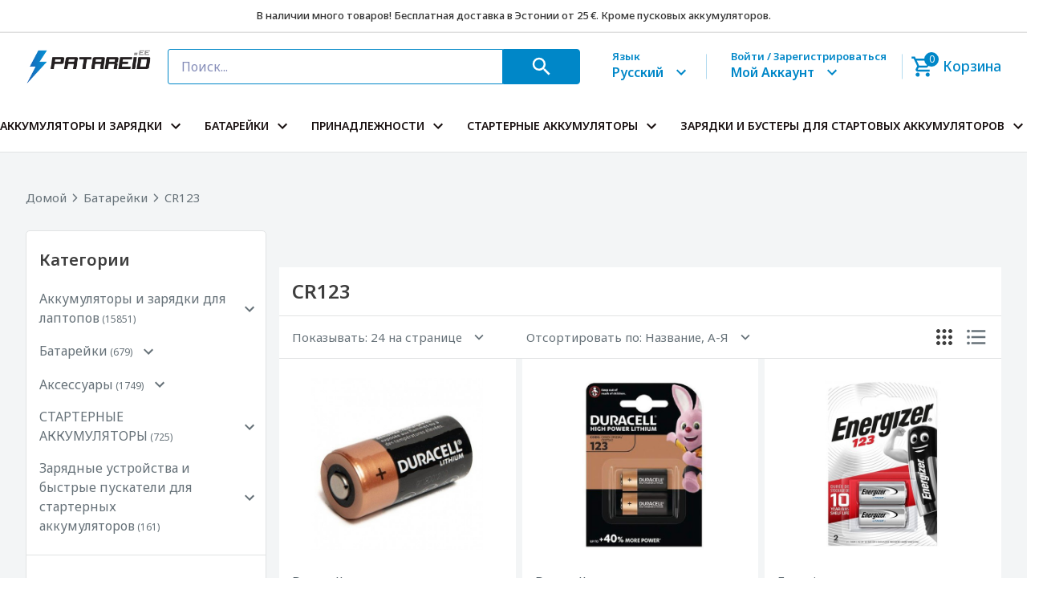

--- FILE ---
content_type: text/html; charset=utf-8
request_url: https://www.patareid.ee/ru/categories/non-rechargeable-batteries/cr123/
body_size: 20814
content:
<!doctype html>
<html class="no-js" lang="ru">

<head>
  <meta charset="utf-8">
  <meta name="viewport" content="width=device-width, initial-scale=1, shrink-to-fit=no">

  <title>CR123 | PATAREID.EE</title>
  <meta name="format-detection" content="telephone=no">

  
  

  <link rel="apple-touch-icon" href="https://cdn-production.shoperb.com/patareid/images/174920/favicon.png">
  <link rel="icon" href="https://cdn-production.shoperb.com/patareid/images/174920/favicon.png">

    <link rel="canonical" href="https://www.patareid.ee/ru/categories/non-rechargeable-batteries/cr123/" />
    
      <meta property="og:type" content="website">
  <meta property="og:title" content="CR123 | PATAREID.EE">
  <meta property="og:url" content="https://www.patareid.ee/ru/categories/non-rechargeable-batteries/cr123/">
  <meta property="og:site_name" content="PATAREID.EE">
  <meta property="og:description" content="">
  
    <link rel="alternate" href="https://www.patareid.ee/en/categories/non-rechargeable-batteries/cr123/" hreflang="en" />
    <link rel="alternate" href="https://www.patareid.ee/lv/categories/non-rechargeable-batteries/cr123/" hreflang="lv" />
    <link rel="alternate" href="https://www.patareid.ee/ru/categories/non-rechargeable-batteries/cr123/" hreflang="ru" />
    <link rel="alternate" href="https://www.patareid.ee/et/categories/non-rechargeable-batteries/cr123/" hreflang="et" />
    <link rel="alternate" href="https://www.patareid.ee/fi/categories/non-rechargeable-batteries/cr123/" hreflang="fi" />

  
  
    <link rel="stylesheet" type="text/css" media="screen" href="https://cdn-production.shoperb.com/patareid/themes/grande/stylesheets/application-0c489d02e1020206e72416513b0d0aab.css" />
  


  
  
    <link href="https://fonts.googleapis.com/css?family=Noto+Sans:100,100i,300,300i,400,400i,500,500i,600,600i,700,700i,900,900i&amp;display=swap" rel="stylesheet">
  
  

  
  
  <script defer src="https://umami.apps.perfectline.dev/script.js" data-website-id="d4a6d5fb-6b08-44ea-bb21-dfa54625bc47"></script>
  
  <script src="https://cdnjs.cloudflare.com/ajax/libs/turbolinks/5.2.0/turbolinks.js"></script>
  <script src="https://cdn-production.shoperb.com/patareid/themes/grande/javascripts/application-370cefaa9496a7792202c3bc8f184321.js"></script>
  
  
  <script id="CookieDeclaration" src="https://consent.cookiebot.com/2339675a-17f7-4146-a71a-9ed2bd7c388b/cd.js" type="text/javascript" async></script>


  <link crossorigin rel="dns-prefetch" href="https://cdn-production.shoperb.com" pr="1.0">
  <link crossorigin rel="preconnect" href="https://cdn-production.shoperb.com" pr="1.0">



      <!--Start of Cookiebot Script-->
        <script id="Cookiebot" src="https://consent.cookiebot.com/uc.js" data-cbid="2339675a-17f7-4146-a71a-9ed2bd7c388b"  type="text/javascript"></script>
      <!--End of Cookiebot Script-->


<script data-cookieconsent="ignore">
  window.dataLayer = window.dataLayer || [];
  function gtag() {
    dataLayer.push(arguments);
  }
  // EU-specific settings
  gtag('consent', 'default', {
    'ad_personalization': 'denied',
    'ad_storage': 'denied',
    'ad_user_data': 'denied',
    'analytics_storage': 'denied',
    'functionality_storage': 'denied',
    'personalization_storage': 'denied',
    'region': [
      'GB','AT','BE','BG','CH','CY','DE','DK','EE','ES','FI',
      'FR','GG','GR','HR','HU','IE','IM','IT','JE','LT','LU',
      'LV','MT','NL','PL','PT','RO','SE','SI','SK'
    ],
    'wait_for_update': 500,
  });
  // Default settings
  gtag('consent', 'default', {
    'ad_personalization': 'granted',
    'ad_storage': 'granted',
    'ad_user_data': 'granted',
    'analytics_storage': 'granted',
    'functionality_storage': 'granted',
    'personalization_storage': 'granted',
    'security_storage': 'granted',
    'wait_for_update': 500,
  });
  gtag('set', 'ads_data_redaction', true);
  gtag('set', 'url_passthrough', false);
</script>

<!-- Google Tag Manager -->
<script>(function(w,d,s,l,i){w[l]=w[l]||[];w[l].push({'gtm.start':
new Date().getTime(),event:'gtm.js'});var f=d.getElementsByTagName(s)[0],
j=d.createElement(s),dl=l!='dataLayer'?'&l='+l:'';j.async=true;j.src=
'https://www.googletagmanager.com/gtm.js?id='+i+dl;f.parentNode.insertBefore(j,f);
})(window,document,'script','dataLayer','GTM-5KLGZPP');</script>
<!-- End Google Tag Manager -->


</head>

<body class="template-category"> 
<script data-cookieconsent="ignore">
  window.dataLayer = window.dataLayer || [];
  function gtag() {
      dataLayer.push(arguments);
  }
  // EU-specific settings
  gtag('consent', 'default', {
      'ad_personalization': 'denied',
      'ad_storage': 'denied',
      'ad_user_data': 'denied',
      'analytics_storage': 'denied',
      'functionality_storage': 'denied',
      'personalization_storage': 'denied',
      'region': [
        'GB','AT','BE','BG','CH','CY','DE','DK','EE','ES','FI',
        'FR','GG','GR','HR','HU','IE','IM','IT','JE','LT','LU',
        'LV','MT','NL','PL','PT','RO','SE','SI','SK'
      ],
      'wait_for_update': 500,
  });
  // Default settings
  gtag('consent', 'default', {
      'ad_personalization': 'granted',
      'ad_storage': 'granted',
      'ad_user_data': 'granted',
      'analytics_storage': 'granted',
      'functionality_storage': 'granted',
      'personalization_storage': 'granted',
      'security_storage': 'granted',
      'wait_for_update': 500,
  });
  gtag('set', 'ads_data_redaction', true);
  gtag('set', 'url_passthrough', false);
</script>

<!-- Global site tag (gtag.js) - Google Analytics -->
<script async src="https://www.googletagmanager.com/gtag/js?id=UA-9679452-3"></script>
<script>
window.dataLayer = window.dataLayer || [];
function gtag(){dataLayer.push(arguments);}
gtag('js', new Date());

gtag('config', 'UA-9679452-3');

</script>
<script>
const registerTrackingEvents = function(event) {
  const self = this;
  const events_targets = {
    add_to_cart: {element: '[analytics-tracking="add_to_cart"]', data_function: 'newItemData'},
    search: {element:'[analytics-tracking="search"]', data_function: 'searchData'}
  }
  const events = Object.keys(events_targets);
  events.forEach(event_name => {
    const elements = document.querySelectorAll(events_targets[event_name].element);
    const data_function = events_targets[event_name]['data_function'];
    if (elements.length > 0) {
      elements.forEach(element=> {
        const event_data = window[data_function]();
        if (element.localName.toLowerCase() === 'form'){
          element.addEventListener('submit', function(event){
            gtag('event', event_name, { event_data });
          });
        } else{
          element.addEventListener('click', function(event){
            event.stopPropagation();
            gtag('event', event_name, {'event_callback': function() {
              element.form && element.form.dispatchEvent(new Event('submit'));
            }, event_data});
          });
        }
      })
    }
  });
  const events_integrations = {
    remove_from_cart: {element: '[analytics-tracking="remove_from_cart"]', listeners_function: 'setRemovalListeners', data_function: 'removeCartItem'}
  }
  const integrations = Object.keys(events_integrations);
  integrations.forEach(integration => {
    const element = events_integrations[integration].element;
    const data_function = events_integrations[integration].data_function;
    if (!element) return;
    window[events_integrations[integration].listeners_function](integration, data_function);
  })
}
function newItemData() {
const product_name = document.querySelector('[data-analytics-product-name]');
const product_price = document.querySelector('[data-analytics-product-price]');
const attributes = document.querySelectorAll('[data-analytics-variant-attribute]');
const quantity = document.querySelector('[data-analytics-product-quantity]')
const data = {}
const item = {};
if (product_name) item.name = product_name.dataset.analyticsProductName;
if (attributes.length > 0){
  let variant_name = ''
  for(i=0;i<attributes.length;i++){
    variant_name+=`${attributes[i].name} - ${attributes[i].value}`;
    if (i<attributes.length-1) variant_name+=' / '
  }
  item.variant = variant_name;
}
if (quantity) item.quantity = parseInt(quantity.value, 10);
if (product_price) {
  const variant_price = parseFloat(product_price.dataset.analyticsProductPrice);
  item.price = variant_price.toFixed(2);
  if (JSON.stringify(item) != '{}' && quantity) data.value = parseInt(quantity.value, 10) * variant_price;
}
if (JSON.stringify(item) != '{}') data.items = [item];
return data;
}
function searchData(ga=true) {
const term = document.querySelector('[data-analytics-search-term]');
data = {}
if (term) {
  data.search_term = term.value;
}
return data;
}
function setRemovalListeners(event_name, data_function) {
const cart_items = document.querySelectorAll('[data-analytics-cart-item]');
if (cart_items.length > 0) {
  cart_items.forEach(cart_item => {
    const item_id = cart_item.dataset.analyticsCartItemId;
    const remove_element = document.querySelector(`[data-analytics-remove-item-id="${item_id}"]`);
    if (remove_element) {
      const event_data = window[data_function](item_id);
      remove_element.addEventListener('click', function(event){
        gtag('event', event_name, {event_data});
      });
    }
  })
}
}
function removeCartItem(id) {
const data = {};
const item = {};
const product = document.querySelector(`[data-analytics-cart-item-id="${id}"]`);
const quantity = document.querySelector(`[data-analytics-cart-item-quantity-id="${id}"]`);
const total = document.querySelector(`[data-analytics-cart-item-total-id="${id}"]`);
if (total) data.value = parseFloat(total.dataset.analyticsCartItemTotal);
let variant = null;
if (product) {
  variant = document.querySelector(`[data-analytics-cart-variant-id="${id}"]`);
  item.name = product.dataset.analyticsProductName;
  if (variant) item.variant = variant.dataset.analyticsCartVariantName;
  if (quantity) item.quantity = quantity.value;
  if (quantity && total) item.price = data.value / item.quantity;
}
if (JSON.stringify(item) != '{}') data.items = [item];
return data;
}
document.addEventListener('DOMContentLoaded', registerTrackingEvents, false);
</script>
<!-- / Global site tag (gtag.js) - Google Analytics -->


<!--[if lte IE 11]>
<p class="browserupgrade">You are using an <strong>outdated</strong> browser. Please <a href="https://browsehappy.com/" target="_blank">upgrade your browser</a> to improve your experience and security.</p>
<![endif]-->

<div id="pageContainer">
  <section data-section-id="header">
  
    <div class="header__announcement" data-header-announcement>
      <div class="container header__announcement--wrapper no-action-button">
        <div class="header__announcement--wrapper__text" data-theme-editor-setting="header_announcement">В наличии много товаров! Бесплатная доставка в Эстонии от 25 €. Кроме пусковых аккумуляторов.</div>
        
      </div>
    </div>
  
  <header class="header" data-currency-symbol>
    <div class="header__wrapper" data-header-sticky>
      <div class="container" data-header-sticky-content>
        <div class="header__main" data-page-header >
          <div class="header__main--hamburger" data-header-popper-toggle="navigation"><svg viewBox="0 0 24 24"><path fill="currentColor" d="M3,6H21V8H3V6M3,11H21V13H3V11M3,16H21V18H3V16Z"/></svg></div>
          <div class="header__main--logo">
            <a href="/ru/">
              <img src="https://cdn-production.shoperb.com/patareid/images/260020/patareid_new_logo.png" alt="" height="44">
            </a>
          </div>
          <div class="header__main--account" data-header-popper-toggle="account">
            <div class="account-icon icon"><svg viewBox="0 0 24 24"><path fill="currentColor" d="M12,4A4,4 0 0,1 16,8A4,4 0 0,1 12,12A4,4 0 0,1 8,8A4,4 0 0,1 12,4M12,6A2,2 0 0,0 10,8A2,2 0 0,0 12,10A2,2 0 0,0 14,8A2,2 0 0,0 12,6M12,13C14.67,13 20,14.33 20,17V20H4V17C4,14.33 9.33,13 12,13M12,14.9C9.03,14.9 5.9,16.36 5.9,17V18.1H18.1V17C18.1,16.36 14.97,14.9 12,14.9Z"/></svg></div>
            <div class="account-text">
              
                <h4>Войти / Зарегистрироваться</h4>
                <div class="text-action" data-account-toggle>
                  <div class="text">Мой Аккаунт</div>
                  <div class="arrow"><svg xmlns='http://www.w3.org/2000/svg' viewBox='0 0 24 24'><path fill='currentColor' d='M7.41,8.58L12,13.17L16.59,8.58L18,10L12,16L6,10L7.41,8.58Z' /></svg></div>
                </div>
              
            </div>
          </div>
          <div class="popper header__main--account__form" data-header-popper="account">
            <div data-arrow class="chevron"></div>
            
            <div class="content-wrapper">
              <div class="pager-wrapper" data-header-forms-wrapper>
                <div class="pager">
                  <div class="login-form page" data-header-login-form>
                    <div class="flash failure hidden">
  
  
</div>


<form action="/ru/login/" method="post">
  <input type="hidden" name="authenticity_token" value="GDgX1-Nt00DMGjOhi1YwPuIZ6w-_5L2UXV2brrHP-4ZEXxs7EqAHgHfWeUgUTuiJpa-WlalgX5V2mXufZVLDoQ"> <input autocomplete="nope" type="search" name="shoperb_first_last_name_1" value="" class="shoperb_authenticity_token" tabindex="-1" />
        <style>
          .shoperb_authenticity_token{
              opacity: 0;
              position: absolute;
              top: 0;
              left: 0;
              height: 0;
              width: 0;
              z-index: -1;
          }
      </style>
        

  <h2>Войдите в свой аккаунт</h2>
  <h4>Введите эл. почту и пароль</h4>

  <div class="form-input labeled">
    <input type="text" name="account[email]" id="email" class="text" data-error="account.error.email">
    <label for="email">Эл. Почта</label>
  </div>
  <div class="form-input labeled">
    <input type="password" name="account[password]" id="password" class="text" data-error="account.error.password">
    <label for="password">Пароль</label>
  </div>

  <button class="button primary full" type="submit">Войти</button>

  <div class="other-links">
    <span>Новый клиент? <a href="/ru/signup/" data-header-forms-next>Создать аккаунт</a></span>
    <span>Забыли пароль? <a href="/ru/recover/">Восстановить пароль</a></span>
  </div>
</form>

                  </div>
                  <div class="creation-form page" data-header-register-form>
                    <form action="/ru/signup/" method="post" data-behavior="register" data-error="account.error.password_mismatch" data-validate>
  <input type="hidden" name="authenticity_token" value="_WbICD5HaHVH2DhclcfcTBsBMNuvCD59znm-o5bMjHahAcTkz4q8tfwUcrUK3wT7XLdNQbmM3HzlvV6SQlG0UQ"> <input autocomplete="nope" type="search" name="shoperb_first_last_name_1" value="" class="shoperb_authenticity_token" tabindex="-1" />
        <style>
          .shoperb_authenticity_token{
              opacity: 0;
              position: absolute;
              top: 0;
              left: 0;
              height: 0;
              width: 0;
              z-index: -1;
          }
      </style>
        


  <h2>Создать новый аккаунт</h2>
  <h4>Пожалуйста заполните информацию ниже</h4>

  <div class="form-input labeled">
    <input type="text" name="account[first_name]" id="first_name">
    <label for="first_name">Имя</label>
  </div>

  <div class="form-input labeled">
    <input type="text" name="account[last_name]" id="last_name">
    <label for="last_name">Фамилия</label>
  </div>

  <div class="form-input labeled">
    <input type="text" name="account[email]" id="email">
    <label for="email">Эл. Почта</label>
  </div>

  <div class="form-line">
    <input type="hidden" name="account[newsletter]" value="0">
    <label for="business_account">
      <input type="checkbox" id="business_account" name="account[business]" value="1" data-business-toggle>
      <span> Я хочу создать бизнес аккаунт</span>
    </label>
  </div>
  
  <div class="form-line" data-business-form>
    <div class="form-input labeled">
      <input type="text" name="account[company_name]" id="company_name">
      <label for="company_name">Название компании</label>
    </div>

    <div class="form-input labeled">
      <input type="text" name="account[vat_number]" id="vat">
      <label for="vat">VAT номер</label>
    </div>
  </div>

  <div class="form-input labeled">
    <input type="password" name="account[password]" id="password">
    <label for="password">Пароль</label>
  </div>

  <div class="form-input labeled">
    <input type="password" name="account[password_confirmation]" id="password_confirm">
    <label for="password_confirm">Подтверждение пароля</label>
  </div>

  <button class="button primary full" type="submit">Создать аккаунт</button>
  
  <div class="other-links">
    <span>Уже есть аккаунт? <a href="/ru/login/" data-header-forms-prev>Нажмите для входа</a></span>
  </div>
  
</form>
                  </div>
                </div>
              </div>
            </div>
          </div>
          <div class="header__main--cart" data-header-popper-toggle="cart">
            <div class="cart-icon icon">
              <svg viewBox="0 0 24 24"><path fill="currentColor" d="M17,18A2,2 0 0,1 19,20A2,2 0 0,1 17,22C15.89,22 15,21.1 15,20C15,18.89 15.89,18 17,18M1,2H4.27L5.21,4H20A1,1 0 0,1 21,5C21,5.17 20.95,5.34 20.88,5.5L17.3,11.97C16.96,12.58 16.3,13 15.55,13H8.1L7.2,14.63L7.17,14.75A0.25,0.25 0 0,0 7.42,15H19V17H7C5.89,17 5,16.1 5,15C5,14.65 5.09,14.32 5.24,14.04L6.6,11.59L3,4H1V2M7,18A2,2 0 0,1 9,20A2,2 0 0,1 7,22C5.89,22 5,21.1 5,20C5,18.89 5.89,18 7,18M16,11L18.78,6H6.14L8.5,11H16Z"/></svg>
              <div class="badge" data-mini-cart-badge>0</div>
            </div>
            <div class="cart-text">
              <span>Корзина</span>
            </div>
          </div>
          <div class="popper header__main--cart__items arrow-right" data-header-popper="cart">
            <div data-arrow class="chevron"></div>
            <div class="cart-content">
              <div class="header" data-theme-editor-setting="mini_cart_title">Корзина</div>
              <div class="items-wrapper" data-header-minicart>
                
                  <div class="empty-icon">
                    <svg viewBox="0 0 24 24"><path fill="#1e2d7d" d="M17,18A2,2 0 0,1 19,20A2,2 0 0,1 17,22C15.89,22 15,21.1 15,20C15,18.89 15.89,18 17,18M1,2H4.27L5.21,4H20A1,1 0 0,1 21,5C21,5.17 20.95,5.34 20.88,5.5L17.3,11.97C16.96,12.58 16.3,13 15.55,13H8.1L7.2,14.63L7.17,14.75A0.25,0.25 0 0,0 7.42,15H19V17H7C5.89,17 5,16.1 5,15C5,14.65 5.09,14.32 5.24,14.04L6.6,11.59L3,4H1V2M7,18A2,2 0 0,1 9,20A2,2 0 0,1 7,22C5.89,22 5,21.1 5,20C5,18.89 5.89,18 7,18M16,11L18.78,6H6.14L8.5,11H16Z"/></svg>
                    <h3>Ваша корзина пуста</h3>
                  </div>
                
              </div>
              <div class="footer">
                
                  <a href="/ru/products/" class="button primary full">Посмотрите нашу продукцию</a>
                
              </div>
            </div>
          </div>
          <div class="header__main--search-wrapper" data-header-search>
            <form action="/ru/search/" method="get" role="search" analytics-tracking="search" class="form-wrapper" data-search-form>
              <div class="input-wrapper">
                <label for="search-field" class="sr-only"></label>
                <input type="search" placeholder="Поиск..." id="search-field" data-search-input name="query" data-analytics-search-term>
                <div class="clear" data-search-input-clear>
                  <svg viewBox="0 0 24 24"><path fill="#b2b7bb" d="M19,6.41L17.59,5L12,10.59L6.41,5L5,6.41L10.59,12L5,17.59L6.41,19L12,13.41L17.59,19L19,17.59L13.41,12L19,6.41Z"/></svg>
                </div>
                <div class="input-error" data-query-error>
                  Пожалуйста введите хотябы 3 буквы
                </div>
              </div>
              <div class="header__main--search-wrapper__category-filter">
                <div class="select-wrapper select" data-custom-select data-header-search-filter>
                  <label for="search-category"></label>
                  <select name="search-category" id="search-category" data-header-search-category-select>
                    <option disabled>Все категории</option>
                    
                      <option value="2367">Aккумуляторы и зарядки для лаптопов</option>
                    
                      <option value="2422">Батарейки</option>
                    
                      <option value="2434">Аксессуары</option>
                    
                      <option value="2839">СТАРТЕРНЫЕ АККУМУЛЯТОРЫ</option>
                    
                      <option value="2503">Зарядные устройства и быстрые пускатели для стартерных аккумуляторов</option>
                    
                  </select>
                </div>
              </div>
              <button data-search-button class="button primary" type="submit">
                <svg viewBox="0 0 24 24"><path fill="currentColor" d="M9.5,3A6.5,6.5 0 0,1 16,9.5C16,11.11 15.41,12.59 14.44,13.73L14.71,14H15.5L20.5,19L19,20.5L14,15.5V14.71L13.73,14.44C12.59,15.41 11.11,16 9.5,16A6.5,6.5 0 0,1 3,9.5A6.5,6.5 0 0,1 9.5,3M9.5,5C7,5 5,7 5,9.5C5,12 7,14 9.5,14C12,14 14,12 14,9.5C14,7 12,5 9.5,5Z"/></svg>
              </button>
            </form>
          </div>
          
            
            
              
              
            
          
          <div class="header__main--language" data-header-popper-toggle="languages">
            <div class="language-icon icon">
              <svg viewBox="0 0 24 24"><path fill="currentColor" d="M17.9,17.39C17.64,16.59 16.89,16 16,16H15V13A1,1 0 0,0 14,12H8V10H10A1,1 0 0,0 11,9V7H13A2,2 0 0,0 15,5V4.59C17.93,5.77 20,8.64 20,12C20,14.08 19.2,15.97 17.9,17.39M11,19.93C7.05,19.44 4,16.08 4,12C4,11.38 4.08,10.78 4.21,10.21L9,15V16A2,2 0 0,0 11,18M12,2A10,10 0 0,0 2,12A10,10 0 0,0 12,22A10,10 0 0,0 22,12A10,10 0 0,0 12,2Z"/></svg>
            </div>
            <div class="language-text">
              <h4>Язык</h4>
              <div class="text-action" data-account-toggle>
                <div class="text">Русский</div>
                <div class="arrow" ><svg xmlns='http://www.w3.org/2000/svg' viewBox='0 0 24 24'><path fill='currentColor' d='M7.41,8.58L12,13.17L16.59,8.58L18,10L12,16L6,10L7.41,8.58Z' /></svg></div>
              </div>
            </div>
          </div>
          
            <div class="popper header__main--language__languages" data-header-popper="languages">
              <div data-arrow class="chevron"></div>
              
                <a class="lang" href="https://www.patareid.ee/en/categories/non-rechargeable-batteries/cr123/"><span>English</span></a>
              
                <a class="lang" href="https://www.patareid.ee/lv/categories/non-rechargeable-batteries/cr123/"><span>Latviešu</span></a>
              
                <a class="lang" href="https://www.patareid.ee/ru/categories/non-rechargeable-batteries/cr123/"><span>Русский</span></a>
              
                <a class="lang" href="https://www.patareid.ee/et/categories/non-rechargeable-batteries/cr123/"><span>Eesti keeles</span></a>
              
                <a class="lang" href="https://www.patareid.ee/fi/categories/non-rechargeable-batteries/cr123/"><span>Suomeksi</span></a>
              
            </div>
          
          
          <div class="popper header__main--menu-mobile" data-header-popper="navigation">
            <div data-arrow class="chevron"></div>
          </div>
        </div>
      </div>
      


  
  
  <nav class="main__navigation" data-header-menu-container data-back-word="Назад">
    <div class="main__navigation__container" data-menu-container>
      <div class="content-wrapper">
        <ul class="header__menu">
          
            <li class="header__menu__item patareid">
              <a href="/ru/categories/batteries-and-chargers/" class="root-link">AККУМУЛЯТОРЫ И ЗАРЯДКИ
                
                  <div data-dropdown-arrow-for="AККУМУЛЯТОРЫ И ЗАРЯДКИ" data-submenu-toggle="AККУМУЛЯТОРЫ И ЗАРЯДКИ">
                    <svg viewBox="0 0 24 24">
                    <path fill="currentColor" d="M7.41,8.58L12,13.17L16.59,8.58L18,10L12,16L6,10L7.41,8.58Z"/>
                    </svg>
                  </div>
                  <ul class="header__menu__item--submenu patareid" data-menu-dropdown-name="AККУМУЛЯТОРЫ И ЗАРЯДКИ">
                    <div class="arrow"></div>
                    
                      <li class="header__menu__item--submenu__item">
                        <a href="/ru/categories/batteries-and-chargers/a%D0%BA%D0%BA%D1%83%D0%BC%D1%83%D0%BB%D1%8F%D1%82%D0%BE%D1%80%D1%8B-%D0%B4%D0%BB%D1%8F-%D0%BB%D0%B0%D0%BF%D1%82%D0%BE%D0%BF%D0%BE%D0%B2/"><span>Aккумуляторы для лаптопов</span></a>
                        
                      </li>
                    
                      <li class="header__menu__item--submenu__item">
                        <a href="/ru/categories/batteries-and-chargers/laptop-chargers/"><span>Зарядки для лаптопов</span></a>
                        
                      </li>
                    
                      <li class="header__menu__item--submenu__item">
                        <a href="/ru/categories/batteries-and-chargers/phone-batteries-chargers/"><span>Aккумуляторы для телефонов</span></a>
                        
                      </li>
                    
                      <li class="header__menu__item--submenu__item">
                        <a href="/ru/categories/batteries-and-chargers/power-banks/"><span>Внешний аккумуляторы</span></a>
                        
                      </li>
                    
                      <li class="header__menu__item--submenu__item">
                        <a href="/ru/categories/batteries-and-chargers/batteries-for-digital-devices/"><span>Аккумуляторы для цифровых устройств</span></a>
                        
                      </li>
                    
                      <li class="header__menu__item--submenu__item">
                        <a href="/ru/categories/batteries-and-chargers/emergency-light-batteries/"><span>Аккумуляторы для аварийного освещения</span></a>
                        
                      </li>
                    
                      <li class="header__menu__item--submenu__item">
                        <a href="/ru/categories/batteries-and-chargers/ups-%D0%B0%D0%BA%D0%BA%D1%83%D0%BC%D1%83%D0%BB%D1%8F%D1%82%D0%BE%D1%80%D1%8B/"><span>UPS аккумуляторы</span></a>
                        
                      </li>
                    
                      <li class="header__menu__item--submenu__item">
                        <a href="/ru/categories/batteries-and-chargers/powertool-batteries/"><span>Аккумуляторы для инструментов</span></a>
                        
                      </li>
                    
                      <li class="header__menu__item--submenu__item">
                        <a href="/ru/categories/batteries-and-chargers/rc-and-airsoft-batteries/"><span>RC и Airsoft аккумуляторы</span></a>
                        
                      </li>
                    
                      <li class="header__menu__item--submenu__item">
                        <a href="/ru/categories/batteries-and-chargers/rechargeable-batteries-and-chargers/"><span>Перезаряжаемые батарейки и зарядные устройства</span></a>
                        
                      </li>
                    
                  </ul>
                
              </a>
            </li>
          
            <li class="header__menu__item patareid">
              <a href="/ru/categories/non-rechargeable-batteries/" class="root-link">БАТАРЕЙКИ
                
                  <div data-dropdown-arrow-for="БАТАРЕЙКИ" data-submenu-toggle="БАТАРЕЙКИ">
                    <svg viewBox="0 0 24 24">
                    <path fill="currentColor" d="M7.41,8.58L12,13.17L16.59,8.58L18,10L12,16L6,10L7.41,8.58Z"/>
                    </svg>
                  </div>
                  <ul class="header__menu__item--submenu patareid" data-menu-dropdown-name="БАТАРЕЙКИ">
                    <div class="arrow"></div>
                    
                      <li class="header__menu__item--submenu__item">
                        <a href="/ru/categories/non-rechargeable-batteries/buttoncoin-batteries/"><span>Кнопочные батарейки</span></a>
                        
                      </li>
                    
                      <li class="header__menu__item--submenu__item">
                        <a href="/ru/categories/non-rechargeable-batteries/hearing-aid-batteries/"><span>Батарейки для слуховых аппаратов</span></a>
                        
                      </li>
                    
                      <li class="header__menu__item--submenu__item">
                        <a href="/ru/categories/non-rechargeable-batteries/smoke-alarm-9v-batteries/"><span>Батарейки для детекторов дыма 9V</span></a>
                        
                      </li>
                    
                      <li class="header__menu__item--submenu__item">
                        <a href="/ru/categories/non-rechargeable-batteries/aa-lr6/"><span>AA / LR6</span></a>
                        
                      </li>
                    
                      <li class="header__menu__item--submenu__item">
                        <a href="/ru/categories/non-rechargeable-batteries/aaa-lr03/"><span>AAA / LR03</span></a>
                        
                      </li>
                    
                      <li class="header__menu__item--submenu__item">
                        <a href="/ru/categories/non-rechargeable-batteries/aaaa/"><span>AAAA</span></a>
                        
                      </li>
                    
                      <li class="header__menu__item--submenu__item">
                        <a href="/ru/categories/non-rechargeable-batteries/c-lr14/"><span>C / LR14</span></a>
                        
                      </li>
                    
                      <li class="header__menu__item--submenu__item">
                        <a href="/ru/categories/non-rechargeable-batteries/d-lr20/"><span>D / LR20</span></a>
                        
                      </li>
                    
                      <li class="header__menu__item--submenu__item">
                        <a href="/ru/categories/non-rechargeable-batteries/cr123/"><span>CR123</span></a>
                        
                      </li>
                    
                      <li class="header__menu__item--submenu__item">
                        <a href="/ru/categories/non-rechargeable-batteries/cr2/"><span>CR2</span></a>
                        
                      </li>
                    
                      <li class="header__menu__item--submenu__item">
                        <a href="/ru/categories/non-rechargeable-batteries/plc-batteries/"><span>PLC батарейки</span></a>
                        
                      </li>
                    
                      <li class="header__menu__item--submenu__item">
                        <a href="/ru/categories/non-rechargeable-batteries/saft/"><span>SAFT</span></a>
                        
                      </li>
                    
                      <li class="header__menu__item--submenu__item">
                        <a href="/ru/categories/non-rechargeable-batteries/cmos-batteries/"><span>CMOS батарейки</span></a>
                        
                      </li>
                    
                      <li class="header__menu__item--submenu__item">
                        <a href="/ru/categories/non-rechargeable-batteries/45v-batteries/"><span>4.5V батарейки</span></a>
                        
                      </li>
                    
                      <li class="header__menu__item--submenu__item">
                        <a href="/ru/categories/non-rechargeable-batteries/other-small-batteries/"><span>Другие маленькие батарейки</span></a>
                        
                      </li>
                    
                  </ul>
                
              </a>
            </li>
          
            <li class="header__menu__item patareid">
              <a href="/ru/categories/accessories/" class="root-link">ПРИНАДЛЕЖНОСТИ
                
                  <div data-dropdown-arrow-for="ПРИНАДЛЕЖНОСТИ" data-submenu-toggle="ПРИНАДЛЕЖНОСТИ">
                    <svg viewBox="0 0 24 24">
                    <path fill="currentColor" d="M7.41,8.58L12,13.17L16.59,8.58L18,10L12,16L6,10L7.41,8.58Z"/>
                    </svg>
                  </div>
                  <ul class="header__menu__item--submenu patareid" data-menu-dropdown-name="ПРИНАДЛЕЖНОСТИ">
                    <div class="arrow"></div>
                    
                      <li class="header__menu__item--submenu__item">
                        <a href="/ru/categories/accessories/phone-holders-and-cases/"><span>Чехлы и крепления для телефона </span></a>
                        
                      </li>
                    
                      <li class="header__menu__item--submenu__item">
                        <a href="/ru/categories/accessories/cables/"><span>USB кабели</span></a>
                        
                      </li>
                    
                      <li class="header__menu__item--submenu__item">
                        <a href="/ru/categories/accessories/protector-cases/"><span>Защитные кейсы</span></a>
                        
                      </li>
                    
                      <li class="header__menu__item--submenu__item">
                        <a href="/ru/categories/accessories/flashlights-and-headlamps/"><span>Фонарики</span></a>
                        
                      </li>
                    
                      <li class="header__menu__item--submenu__item">
                        <a href="/ru/categories/accessories/hubs-and-usb-chargers/"><span>HUB и USB зарядные устройства </span></a>
                        
                      </li>
                    
                      <li class="header__menu__item--submenu__item">
                        <a href="/ru/categories/accessories/laptop-keyboards/"><span>Клавиатуры для ноутбуков</span></a>
                        
                      </li>
                    
                      <li class="header__menu__item--submenu__item">
                        <a href="/ru/categories/accessories/photo-and-video-cameras/"><span>Фото- и видеокамеры</span></a>
                        
                      </li>
                    
                      <li class="header__menu__item--submenu__item">
                        <a href="/ru/categories/accessories/travel-adapters/"><span>Адаптеры для путешествий</span></a>
                        
                      </li>
                    
                      <li class="header__menu__item--submenu__item">
                        <a href="/ru/categories/accessories/screwdriver-sets/"><span>Наборы отверток</span></a>
                        
                      </li>
                    
                  </ul>
                
              </a>
            </li>
          
            <li class="header__menu__item patareid">
              <a href="/ru/categories/starter-batteries/" class="root-link">СТАРТЕРНЫЕ АККУМУЛЯТОРЫ
                
                  <div data-dropdown-arrow-for="СТАРТЕРНЫЕ АККУМУЛЯТОРЫ" data-submenu-toggle="СТАРТЕРНЫЕ АККУМУЛЯТОРЫ">
                    <svg viewBox="0 0 24 24">
                    <path fill="currentColor" d="M7.41,8.58L12,13.17L16.59,8.58L18,10L12,16L6,10L7.41,8.58Z"/>
                    </svg>
                  </div>
                  <ul class="header__menu__item--submenu patareid" data-menu-dropdown-name="СТАРТЕРНЫЕ АККУМУЛЯТОРЫ">
                    <div class="arrow"></div>
                    
                      <li class="header__menu__item--submenu__item">
                        <a href="/ru/categories/starter-batteries/car-batteries/"><span>Автомобильные аккумуляторы</span></a>
                        
                      </li>
                    
                      <li class="header__menu__item--submenu__item">
                        <a href="/ru/categories/starter-batteries/motorcycle-batteries/"><span>Аккумуляторы для мотоцикла</span></a>
                        
                      </li>
                    
                      <li class="header__menu__item--submenu__item">
                        <a href="/ru/categories/starter-batteries/lawn-tractor-batteries/"><span>Аккумуляторы для газонных тракторов</span></a>
                        
                      </li>
                    
                  </ul>
                
              </a>
            </li>
          
            <li class="header__menu__item patareid">
              <a href="/ru/categories/starter-batteries-and-chargers/" class="root-link">ЗАРЯДКИ И БУСТЕРЫ ДЛЯ СТАРТОВЫХ АККУМУЛЯТОРОВ
                
                  <div data-dropdown-arrow-for="ЗАРЯДКИ И БУСТЕРЫ ДЛЯ СТАРТОВЫХ АККУМУЛЯТОРОВ" data-submenu-toggle="ЗАРЯДКИ И БУСТЕРЫ ДЛЯ СТАРТОВЫХ АККУМУЛЯТОРОВ">
                    <svg viewBox="0 0 24 24">
                    <path fill="currentColor" d="M7.41,8.58L12,13.17L16.59,8.58L18,10L12,16L6,10L7.41,8.58Z"/>
                    </svg>
                  </div>
                  <ul class="header__menu__item--submenu patareid" data-menu-dropdown-name="ЗАРЯДКИ И БУСТЕРЫ ДЛЯ СТАРТОВЫХ АККУМУЛЯТОРОВ">
                    <div class="arrow"></div>
                    
                      <li class="header__menu__item--submenu__item">
                        <a href="/ru/categories/starter-batteries-and-chargers/starter-battery-chargers/"><span>Зарядки для стартовых аккумуляторов</span></a>
                        
                      </li>
                    
                      <li class="header__menu__item--submenu__item">
                        <a href="/ru/categories/starter-batteries-and-chargers/booster-batteries/"><span>Booster batteries</span></a>
                        
                      </li>
                    
                      <li class="header__menu__item--submenu__item">
                        <a href="/ru/categories/starter-batteries-and-chargers/electric-car-chargers/"><span>Зарядные устройства для электромобилей</span></a>
                        
                      </li>
                    
                  </ul>
                
              </a>
            </li>
          
        </ul>
        
      </div>
    </div>
  </nav>

    </div>
  </header>
  <script>
    document.addEventListener('DOMContentLoaded', function () {
      search();
      new header();
    })
  </script>
</section>


  <main role="main">
    



<section class="products container">
  <div class="products__header">
    <a href="/ru/"><span>Домой</span></a>
    <span class="arrow"><svg xmlns="http://www.w3.org/2000/svg" viewBox="0 0 24 24" fill="none" stroke="currentColor" stroke-width="2" stroke-linecap="round" stroke-linejoin="round" class="feather feather-chevron-right"><polyline points="9 18 15 12 9 6"/></svg></span>
      
        <a href=""><span></span></a>
        
        <a href="/ru/categories/non-rechargeable-batteries/"><span>Батарейки</span></a>
        
          <span class="arrow"><svg xmlns="http://www.w3.org/2000/svg" viewBox="0 0 24 24" fill="none" stroke="currentColor" stroke-width="2" stroke-linecap="round" stroke-linejoin="round" class="feather feather-chevron-right"><polyline points="9 18 15 12 9 6"/></svg></span>
        
      
      <span>CR123</span>
  </div>
  <div class="filtered__grid">
    <div class="products__filters" data-filters>
      <div class="products__filters--wrapper" data-filters-content>
        <h2 class="filter-section">Категории</h2>
<ul class="products__filters__categories" data-categories-filters>
  
    
      <li data-category-name="Aккумуляторы и зарядки для лаптопов" data-fetch-url="/ru/categories?parent_id=2367" data-need-fetch="true">
        <a href="/ru/categories/batteries-and-chargers/">
          <span>Aккумуляторы и зарядки для лаптопов<span class="count">&nbsp;(15851)</span></span>
          <span class="toggle" data-collapse-target="aккумуляторы-и-зарядки-для-лаптопов"><svg viewBox="0 0 24 24"><path fill="currentColor" d="M7.41,8.58L12,13.17L16.59,8.58L18,10L12,16L6,10L7.41,8.58Z"></path></svg></span>
        </a>
      </li>
    
  
    
      <li data-category-name="Батарейки" data-fetch-url="/ru/categories?parent_id=2422" data-need-fetch="true">
        <a href="/ru/categories/non-rechargeable-batteries/">
          <span>Батарейки<span class="count">&nbsp;(679)</span></span>
          <span class="toggle" data-collapse-target="батарейки"><svg viewBox="0 0 24 24"><path fill="currentColor" d="M7.41,8.58L12,13.17L16.59,8.58L18,10L12,16L6,10L7.41,8.58Z"></path></svg></span>
        </a>
      </li>
    
  
    
      <li data-category-name="Аксессуары" data-fetch-url="/ru/categories?parent_id=2434" data-need-fetch="true">
        <a href="/ru/categories/accessories/">
          <span>Аксессуары<span class="count">&nbsp;(1749)</span></span>
          <span class="toggle" data-collapse-target="аксессуары"><svg viewBox="0 0 24 24"><path fill="currentColor" d="M7.41,8.58L12,13.17L16.59,8.58L18,10L12,16L6,10L7.41,8.58Z"></path></svg></span>
        </a>
      </li>
    
  
    
      <li data-category-name="СТАРТЕРНЫЕ АККУМУЛЯТОРЫ" data-fetch-url="/ru/categories?parent_id=2839" data-need-fetch="true">
        <a href="/ru/categories/starter-batteries/">
          <span>СТАРТЕРНЫЕ АККУМУЛЯТОРЫ<span class="count">&nbsp;(725)</span></span>
          <span class="toggle" data-collapse-target="стартерные-аккумуляторы"><svg viewBox="0 0 24 24"><path fill="currentColor" d="M7.41,8.58L12,13.17L16.59,8.58L18,10L12,16L6,10L7.41,8.58Z"></path></svg></span>
        </a>
      </li>
    
  
    
      <li data-category-name="Зарядные устройства и быстрые пускатели для стартерных аккумуляторов" data-fetch-url="/ru/categories?parent_id=2503" data-need-fetch="true">
        <a href="/ru/categories/starter-batteries-and-chargers/">
          <span>Зарядные устройства и быстрые пускатели для стартерных аккумуляторов<span class="count">&nbsp;(161)</span></span>
          <span class="toggle" data-collapse-target="зарядные-устройства-и-быстрые-пускатели-для-стартерных-аккумуляторов"><svg viewBox="0 0 24 24"><path fill="currentColor" d="M7.41,8.58L12,13.17L16.59,8.58L18,10L12,16L6,10L7.41,8.58Z"></path></svg></span>
        </a>
      </li>
    
  
</ul>







        



<form data-filters-form data-fetch-url="https://www.patareid.ee/ru/categories/non-rechargeable-batteries/cr123" class="products__filters__form">
  
  
  
    <h2 class="filter-section">Фильтры</h2>
    <ul class="products__filters__general" data-general-filters>
      
        
        
        <li data-filter data-need-fetch="false">
        
        
        <h3 class="products__filters__general--group toggle" data-collapse-target="filters_price">
          Цена
          <span><svg viewBox="0 0 24 24"><path fill="currentColor" d="M7.41,8.58L12,13.17L16.59,8.58L18,10L12,16L6,10L7.41,8.58Z"></path></svg></span>
        </h3>
        <ul data-collapse="filters_price" class="products__filters__general--items">
          <li>
            <input type="checkbox" data-filter-checkbox data-price-range data-price-min="0" data-price-max="100" id="price-0-100" >
            <label for="price-0-100">от €0 до €100</label>
          </li>
          
          
          
          
        </ul>
      </li>
      
      
      
      
        
        
        
          <li data-filter data-need-fetch="true" data-fetch-url="/ru/product-filters?category=non-rechargeable-batteries-cr123&attribute=color" data-filter-name="color">
          <h3 class="products__filters__general--group toggle" data-collapse-target="filters_color" data-filter-handle="color">
            <span>Цвет</span>
            <span><svg viewBox="0 0 24 24"><path fill="currentColor" d="M7.41,8.58L12,13.17L16.59,8.58L18,10L12,16L6,10L7.41,8.58Z"></path></svg></span>
          </h3>
          
        </li>
        
      
        
        
        
          <li data-filter data-need-fetch="true" data-fetch-url="/ru/product-filters?category=non-rechargeable-batteries-cr123&attribute=pingev" data-filter-name="pingev">
          <h3 class="products__filters__general--group toggle" data-collapse-target="filters_pingev" data-filter-handle="pingev">
            <span>Напряжение</span>
            <span><svg viewBox="0 0 24 24"><path fill="currentColor" d="M7.41,8.58L12,13.17L16.59,8.58L18,10L12,16L6,10L7.41,8.58Z"></path></svg></span>
          </h3>
          
        </li>
        
      
        
        
        
          <li data-filter data-need-fetch="true" data-fetch-url="/ru/product-filters?category=non-rechargeable-batteries-cr123&attribute=tootja" data-filter-name="tootja">
          <h3 class="products__filters__general--group toggle" data-collapse-target="filters_tootja" data-filter-handle="tootja">
            <span>TOOTJA</span>
            <span><svg viewBox="0 0 24 24"><path fill="currentColor" d="M7.41,8.58L12,13.17L16.59,8.58L18,10L12,16L6,10L7.41,8.58Z"></path></svg></span>
          </h3>
          
        </li>
        
      
        
        
        
          <li data-filter data-need-fetch="true" data-fetch-url="/ru/product-filters?category=non-rechargeable-batteries-cr123&attribute=asendab" data-filter-name="asendab">
          <h3 class="products__filters__general--group toggle" data-collapse-target="filters_asendab" data-filter-handle="asendab">
            <span>Заменяет</span>
            <span><svg viewBox="0 0 24 24"><path fill="currentColor" d="M7.41,8.58L12,13.17L16.59,8.58L18,10L12,16L6,10L7.41,8.58Z"></path></svg></span>
          </h3>
          
        </li>
        
      
        
        
        
          <li data-filter data-need-fetch="true" data-fetch-url="/ru/product-filters?category=non-rechargeable-batteries-cr123&attribute=diameeter" data-filter-name="diameeter">
          <h3 class="products__filters__general--group toggle" data-collapse-target="filters_diameeter" data-filter-handle="diameeter">
            <span>Диаметр</span>
            <span><svg viewBox="0 0 24 24"><path fill="currentColor" d="M7.41,8.58L12,13.17L16.59,8.58L18,10L12,16L6,10L7.41,8.58Z"></path></svg></span>
          </h3>
          
        </li>
        
      
        
        
        
      
        
        
        
          <li data-filter data-need-fetch="true" data-fetch-url="/ru/product-filters?category=non-rechargeable-batteries-cr123&attribute=korgus" data-filter-name="korgus">
          <h3 class="products__filters__general--group toggle" data-collapse-target="filters_korgus" data-filter-handle="korgus">
            <span>Высота</span>
            <span><svg viewBox="0 0 24 24"><path fill="currentColor" d="M7.41,8.58L12,13.17L16.59,8.58L18,10L12,16L6,10L7.41,8.58Z"></path></svg></span>
          </h3>
          
        </li>
        
      
        
        
        
          <li data-filter data-need-fetch="true" data-fetch-url="/ru/product-filters?category=non-rechargeable-batteries-cr123&attribute=weight" data-filter-name="weight">
          <h3 class="products__filters__general--group toggle" data-collapse-target="filters_weight" data-filter-handle="weight">
            <span>Вес</span>
            <span><svg viewBox="0 0 24 24"><path fill="currentColor" d="M7.41,8.58L12,13.17L16.59,8.58L18,10L12,16L6,10L7.41,8.58Z"></path></svg></span>
          </h3>
          
        </li>
        
      
        
        
        
          <li data-filter data-need-fetch="true" data-fetch-url="/ru/product-filters?category=non-rechargeable-batteries-cr123&attribute=mahtuvus" data-filter-name="mahtuvus">
          <h3 class="products__filters__general--group toggle" data-collapse-target="filters_mahtuvus" data-filter-handle="mahtuvus">
            <span>Емкость</span>
            <span><svg viewBox="0 0 24 24"><path fill="currentColor" d="M7.41,8.58L12,13.17L16.59,8.58L18,10L12,16L6,10L7.41,8.58Z"></path></svg></span>
          </h3>
          
        </li>
        
      
        
        
        
      
    </ul>
    
  
  <div class="products__filters__form--reset">
    <button type="reset" class="button primary" data-reset-filters>Сбросить фильтры</button>
  </div>
</form>

      </div>
    </div>
    
    



  <div class="products__grid" data-products-grid>
    
    
      <div class="category__description"><p> </p></div>
    
  <div class="products__grid__top" data-page-filters>
    
      <h2>CR123</h2>
    
    
      <div class="products__grid__top--counters">
      
      
      
      
      
      
      <div class="filter" data-show-filters>
        
          <svg viewBox="0 0 24 24"><path fill="currentColor" d="M15,19.88C15.04,20.18 14.94,20.5 14.71,20.71C14.32,21.1 13.69,21.1 13.3,20.71L9.29,16.7C9.06,16.47 8.96,16.16 9,15.87V10.75L4.21,4.62C3.87,4.19 3.95,3.56 4.38,3.22C4.57,3.08 4.78,3 5,3V3H19V3C19.22,3 19.43,3.08 19.62,3.22C20.05,3.56 20.13,4.19 19.79,4.62L15,10.75V19.88M7.04,5L11,10.06V15.58L13,17.58V10.05L16.96,5H7.04Z" /></svg>
          <span>Фильтр</span>
        
      </div>
      <div class="per-page" data-popper-target="items_per_page">
        <span data-per-page-title data-translation="Показывать: {count} на странице">Показывать: 24 на странице</span>
        <span class="arrow"><svg viewBox="0 0 24 24"><path fill="currentColor" d="M7.41,8.58L12,13.17L16.59,8.58L18,10L12,16L6,10L7.41,8.58Z"></path></svg></span>
      </div>
      <div class="popper per-page__items" data-popper="items_per_page">
        
        <ul>
          <li class="selected" data-items-per-page="24"><span>24 на странице</span></li>
          <li data-items-per-page="36"><span>36 на странице</span></li>
          <li data-items-per-page="48"><span>48 на странице</span></li>
        </ul>
      </div>
      <div class="sort" data-popper-target="sorting">
        
          <span>Отсортировать по</span>
          <span class="sort_description" data-current-sorting>: Название, А-Я</span>
          <span class="arrow"><svg viewBox="0 0 24 24"><path fill="currentColor" d="M7.41,8.58L12,13.17L16.59,8.58L18,10L12,16L6,10L7.41,8.58Z"></path></svg></span>
        
      </div>
      <div class="view">
        <button class="button selected" data-set-grid-list><svg viewBox="0 0 24 24"><path fill="currentColor" d="M12 16C13.1 16 14 16.9 14 18S13.1 20 12 20 10 19.1 10 18 10.9 16 12 16M12 10C13.1 10 14 10.9 14 12S13.1 14 12 14 10 13.1 10 12 10.9 10 12 10M12 4C13.1 4 14 4.9 14 6S13.1 8 12 8 10 7.1 10 6 10.9 4 12 4M6 16C7.1 16 8 16.9 8 18S7.1 20 6 20 4 19.1 4 18 4.9 16 6 16M6 10C7.1 10 8 10.9 8 12S7.1 14 6 14 4 13.1 4 12 4.9 10 6 10M6 4C7.1 4 8 4.9 8 6S7.1 8 6 8 4 7.1 4 6 4.9 4 6 4M18 16C19.1 16 20 16.9 20 18S19.1 20 18 20 16 19.1 16 18 16.9 16 18 16M18 10C19.1 10 20 10.9 20 12S19.1 14 18 14 16 13.1 16 12 16.9 10 18 10M18 4C19.1 4 20 4.9 20 6S19.1 8 18 8 16 7.1 16 6 16.9 4 18 4Z" /></svg></button>
        <button class="button" data-set-rows-list><svg viewBox="0 0 24 24"><path fill="currentColor" d="M7,5H21V7H7V5M7,13V11H21V13H7M4,4.5A1.5,1.5 0 0,1 5.5,6A1.5,1.5 0 0,1 4,7.5A1.5,1.5 0 0,1 2.5,6A1.5,1.5 0 0,1 4,4.5M4,10.5A1.5,1.5 0 0,1 5.5,12A1.5,1.5 0 0,1 4,13.5A1.5,1.5 0 0,1 2.5,12A1.5,1.5 0 0,1 4,10.5M7,19V17H21V19H7M4,16.5A1.5,1.5 0 0,1 5.5,18A1.5,1.5 0 0,1 4,19.5A1.5,1.5 0 0,1 2.5,18A1.5,1.5 0 0,1 4,16.5Z" /></svg></button>
      </div>
      
        <div class="popper sorting__content" data-popper="sorting">
          <div class="sorting__content__header" data-sorting-close>
            <h4>Отсортировать по</h4>
            <svg viewBox="0 0 24 24"><path fill="currentColor" d="M19,6.41L17.59,5L12,10.59L6.41,5L5,6.41L10.59,12L5,17.59L6.41,19L12,13.41L17.59,19L19,17.59L13.41,12L19,6.41Z" /></svg>
          </div>
          <ul class="sorting__content__methods">
            <li data-order-by="order_by_name_asc"    data-order-by-name="Название, А-Я"><span>Название, А-Я</span><span class="checked"><svg viewBox="0 0 24 24"><path fill="currentColor" d="M9,20.42L2.79,14.21L5.62,11.38L9,14.77L18.88,4.88L21.71,7.71L9,20.42Z" /></svg></span></li>
            <li data-order-by="order_by_name_desc"   data-order-by-name="Название, Я-А"><span>Название, Я-А</span><span class="checked"><svg viewBox="0 0 24 24"><path fill="currentColor" d="M9,20.42L2.79,14.21L5.62,11.38L9,14.77L18.88,4.88L21.71,7.71L9,20.42Z" /></svg></span></li>
            <li data-order-by="order_by_price_asc"   data-order-by-name="Цена, от меньшей к большей"><span>Цена, от меньшей к большей</span><span class="checked"><svg viewBox="0 0 24 24"><path fill="currentColor" d="M9,20.42L2.79,14.21L5.62,11.38L9,14.77L18.88,4.88L21.71,7.71L9,20.42Z" /></svg></span></li>
            <li data-order-by="order_by_price_desc"  data-order-by-name="Цена, от большей к меньшей"><span>Цена, от большей к меньшей</span><span class="checked"><svg viewBox="0 0 24 24"><path fill="currentColor" d="M9,20.42L2.79,14.21L5.62,11.38L9,14.77L18.88,4.88L21.71,7.71L9,20.42Z" /></svg></span></li>
            <li data-order-by="order_by_date_asc"    data-order-by-name="Дата, от старой к новой"><span>Дата, от старой к новой</span><span class="checked"><svg viewBox="0 0 24 24"><path fill="currentColor" d="M9,20.42L2.79,14.21L5.62,11.38L9,14.77L18.88,4.88L21.71,7.71L9,20.42Z" /></svg></span></li>
            <li data-order-by="order_by_date_desc"   data-order-by-name="Дата, от новой к старой"><span>Дата, от новой к старой</span><span class="checked"><svg viewBox="0 0 24 24"><path fill="currentColor" d="M9,20.42L2.79,14.21L5.62,11.38L9,14.77L18.88,4.88L21.71,7.71L9,20.42Z" /></svg></span></li>
          </ul>
        </div>
      
    </div>
    
  </div>
  
    <ul class="grid products__grid__list" data-products-grid>
        
          
<li class="product__list__item " id="product_item_97969" data-list-product="97969" data-product-id="97969" data-fetch-url="/ru/products/duracell-cr123a-lithium-%D0%B1%D0%B0%D1%82%D0%B0%D1%80%D0%B5%D0%B9%D0%BA%D0%B0/">
  
  
  
  <a href="/ru/products/duracell-cr123a-lithium-%D0%B1%D0%B0%D1%82%D0%B0%D1%80%D0%B5%D0%B9%D0%BA%D0%B0/" class="product__list__item--container ">
    <figure>
      <img src="https://cdn-production.shoperb.com/patareid/images/365948/353074_size-480_458x458.jpg" alt="" loading="lazy">
    </figure>
    <div class="product__list__item--details">
      
        
          <button class="brand" onclick="event.preventDefault();window.location.href='/ru/brands/duracell/';">Duracell</button>
        
      
      <h4 class="name">Duracell CR123A lithium батарейка</h4>
      
        
      
        <div class="price-container">
          <h3 class="price ">€5,00 </h3>
          
        </div>
      
      
      
    </div>
    
      <div class="buttons">
        
          <form action="/ru/cart/add/?include[]=liquid" method="post" data-product-form data-product-form-active="false">
            <button class="button primary" type="submit">Добавить в корзину</button>
            <input type="hidden" value="595085" name="variant">
            <input type="hidden" value="1" name="amount">
          </form>
        
        
      </div>
    
  </a>
</li>
        
          
<li class="product__list__item " id="product_item_98014" data-list-product="98014" data-product-id="98014" data-fetch-url="/ru/products/duracell-cr123a-lithium-%D0%B1%D0%B0%D1%82%D0%B0%D1%80%D0%B5%D0%B9%D0%BA%D0%B0-2%D1%88%D1%82/">
  
  
  
  <a href="/ru/products/duracell-cr123a-lithium-%D0%B1%D0%B0%D1%82%D0%B0%D1%80%D0%B5%D0%B9%D0%BA%D0%B0-2%D1%88%D1%82/" class="product__list__item--container ">
    <figure>
      <img src="https://cdn-production.shoperb.com/patareid/images/272798/353232_size-480_366x480.jpg" alt="" loading="lazy">
    </figure>
    <div class="product__list__item--details">
      
        
          <button class="brand" onclick="event.preventDefault();window.location.href='/ru/brands/duracell/';">Duracell</button>
        
      
      <h4 class="name">Duracell CR123A lithium батарейка 2шт</h4>
      
        
      
        <div class="price-container">
          <h3 class="price ">€9,00 </h3>
          
        </div>
      
      
      
    </div>
    
      <div class="buttons">
        
          <form action="/ru/cart/add/?include[]=liquid" method="post" data-product-form data-product-form-active="false">
            <button class="button primary" type="submit">Добавить в корзину</button>
            <input type="hidden" value="595130" name="variant">
            <input type="hidden" value="1" name="amount">
          </form>
        
        
      </div>
    
  </a>
</li>
        
          
<li class="product__list__item " id="product_item_76056" data-list-product="76056" data-product-id="76056" data-fetch-url="/ru/products/energizer-cr123a-lithium-%D0%B1%D0%B0%D1%82%D0%B0%D1%80%D0%B5%D0%B9%D0%BA%D0%B0-2%D1%88%D1%82/">
  
  
  
  <a href="/ru/products/energizer-cr123a-lithium-%D0%B1%D0%B0%D1%82%D0%B0%D1%80%D0%B5%D0%B9%D0%BA%D0%B0-2%D1%88%D1%82/" class="product__list__item--container ">
    <figure>
      <img src="https://cdn-production.shoperb.com/patareid/images/455545/energizer_cr123-2_size-480_480x480.jpg" alt="" loading="lazy">
    </figure>
    <div class="product__list__item--details">
      
        
          <button class="brand" onclick="event.preventDefault();window.location.href='/ru/brands/energizer/';">Energizer</button>
        
      
      <h4 class="name">Energizer CR123A lithium батарейка 2шт</h4>
      
        
      
        <div class="price-container">
          <h3 class="price ">€6,00 </h3>
          
        </div>
      
      
      
    </div>
    
      <div class="buttons">
        
          <form action="/ru/cart/add/?include[]=liquid" method="post" data-product-form data-product-form-active="false">
            <button class="button primary" type="submit">Добавить в корзину</button>
            <input type="hidden" value="573139" name="variant">
            <input type="hidden" value="1" name="amount">
          </form>
        
        
      </div>
    
  </a>
</li>
        
          
<li class="product__list__item " id="product_item_72842" data-list-product="72842" data-product-id="72842" data-fetch-url="/ru/products/gp-cr123a-lithium-%D0%B1%D0%B0%D1%82%D0%B0%D1%80%D0%B5%D0%B9%D0%BA%D0%B0/">
  
  
  
  <a href="/ru/products/gp-cr123a-lithium-%D0%B1%D0%B0%D1%82%D0%B0%D1%80%D0%B5%D0%B9%D0%BA%D0%B0/" class="product__list__item--container ">
    <figure>
      <img src="https://cdn-production.shoperb.com/patareid/images/272803/gp_cr123a_size-480_480x480.jpg" alt="" loading="lazy">
    </figure>
    <div class="product__list__item--details">
      
        
          <button class="brand" onclick="event.preventDefault();window.location.href='/ru/brands/gp/';">GP</button>
        
      
      <h4 class="name">GP CR123A lithium батарейка</h4>
      
        
      
        <div class="price-container">
          <h3 class="price ">€4,00 </h3>
          
        </div>
      
      
      
    </div>
    
      <div class="buttons">
        
          <form action="/ru/cart/add/?include[]=liquid" method="post" data-product-form data-product-form-active="false">
            <button class="button primary" type="submit">Добавить в корзину</button>
            <input type="hidden" value="569925" name="variant">
            <input type="hidden" value="1" name="amount">
          </form>
        
        
      </div>
    
  </a>
</li>
        
          
<li class="product__list__item " id="product_item_98713" data-list-product="98713" data-product-id="98713" data-fetch-url="/ru/products/panasonic-cr123a-lithium-%D0%B1%D0%B0%D1%82%D0%B0%D1%80%D0%B5%D0%B9%D0%BA%D0%B0/">
  
  
  
  <a href="/ru/products/panasonic-cr123a-lithium-%D0%B1%D0%B0%D1%82%D0%B0%D1%80%D0%B5%D0%B9%D0%BA%D0%B0/" class="product__list__item--container ">
    <figure>
      <img src="https://cdn-production.shoperb.com/patareid/images/272488/panasonic_cr123a_patarei_dl123_size-480_342x480.jpg" alt="" loading="lazy">
    </figure>
    <div class="product__list__item--details">
      
        
          <button class="brand" onclick="event.preventDefault();window.location.href='/ru/brands/panasonic/';">Panasonic</button>
        
      
      <h4 class="name">Panasonic CR123A lithium батарейка</h4>
      
        
      
        <div class="price-container">
          <h3 class="price ">€3,00 </h3>
          
        </div>
      
      
      
    </div>
    
      <div class="buttons">
        
          <form action="/ru/cart/add/?include[]=liquid" method="post" data-product-form data-product-form-active="false">
            <button class="button primary" type="submit">Добавить в корзину</button>
            <input type="hidden" value="595829" name="variant">
            <input type="hidden" value="1" name="amount">
          </form>
        
        
      </div>
    
  </a>
</li>
        
          
<li class="product__list__item " id="product_item_72438" data-list-product="72438" data-product-id="72438" data-fetch-url="/ru/products/varta-cr123a-lithium-%D0%B1%D0%B0%D1%82%D0%B0%D1%80%D0%B5%D0%B9%D0%BA%D0%B0/">
  
  
  
  <a href="/ru/products/varta-cr123a-lithium-%D0%B1%D0%B0%D1%82%D0%B0%D1%80%D0%B5%D0%B9%D0%BA%D0%B0/" class="product__list__item--container ">
    <figure>
      <img src="https://cdn-production.shoperb.com/patareid/images/274415/varta_cr123a_patarei_size-480_321x480.png" alt="" loading="lazy">
    </figure>
    <div class="product__list__item--details">
      
        
          <button class="brand" onclick="event.preventDefault();window.location.href='/ru/brands/varta/';">Varta</button>
        
      
      <h4 class="name">Varta CR123A lithium батарейка</h4>
      
        
      
        <div class="price-container">
          <h3 class="price ">€4,00 </h3>
          
        </div>
      
      
      
    </div>
    
      <div class="buttons">
        
          <form action="/ru/cart/add/?include[]=liquid" method="post" data-product-form data-product-form-active="false">
            <button class="button primary" type="submit">Добавить в корзину</button>
            <input type="hidden" value="569521" name="variant">
            <input type="hidden" value="1" name="amount">
          </form>
        
        
      </div>
    
  </a>
</li>
        
          
<li class="product__list__item " id="product_item_187328" data-list-product="187328" data-product-id="187328" data-fetch-url="/ru/products/varta-cr123a-lithium-%D0%B1%D0%B0%D1%82%D0%B0%D1%80%D0%B5%D0%B9%D0%BA%D0%B0-bulk/">
  
  
  
  <a href="/ru/products/varta-cr123a-lithium-%D0%B1%D0%B0%D1%82%D0%B0%D1%80%D0%B5%D0%B9%D0%BA%D0%B0-bulk/" class="product__list__item--container ">
    <figure>
      <img src="https://cdn-production.shoperb.com/patareid/images/508144/s08-0781p01wl_size-480_480x480.jpg" alt="" loading="lazy">
    </figure>
    <div class="product__list__item--details">
      
        
          <button class="brand" onclick="event.preventDefault();window.location.href='/ru/brands/varta/';">Varta</button>
        
      
      <h4 class="name">Varta CR123A lithium батарейка (bulk)</h4>
      
        
      
        <div class="price-container">
          <h3 class="price ">€2,95 </h3>
          
        </div>
      
      
      
    </div>
    
      <div class="buttons">
        
          <form action="/ru/cart/add/?include[]=liquid" method="post" data-product-form data-product-form-active="false">
            <button class="button primary" type="submit">Добавить в корзину</button>
            <input type="hidden" value="945958" name="variant">
            <input type="hidden" value="1" name="amount">
          </form>
        
        
      </div>
    
  </a>
</li>
        
    </ul>
  
  

</div>

<script>
  document.addEventListener('DOMContentLoaded', _=> {
  console.log("dadsa")
    new VariantsSelection('[data-products-grid]',false, null, false)
    new Filters('[data-products-grid]');
  })
</script>
  </div>
</section>
  </main>

  




<footer class="footer" data-section-id="footer">
  <div class="container">
    <div class="footer-wrapper ">
      
        
        
        <ul class="footer__menu">
          
            <li class="footer-wrapper__about">
              
              
              <div class="text" data-theme-editor-setting="footer_about_text"><figure><img src="https://cdn-production.shoperb.com/patareid/images/260787/patareid_logo.png" data-image="bkomm51639ge"></figure>
<strong>SanLab OÜ</strong>&nbsp;продает аккумуляторные и неперезаряжаемые батареи, зарядные устройства и аксессуары для цифровых устройств, фонарики, защитные чехлы, автомобильные и мотоциклетные аккумуляторы, зарядные устройства и т. Д.<br><br><br></div>
            </li>
          
          
            <li class="footer-wrapper__about">
              
              <div class="text" data-theme-editor-setting="footer_custom_text"><img src="https://cdn-production.shoperb.com/patareid/images/260786/turvaline_ostukohtrus_must_2.png"></div>
            </li>
          
          
            <li class="footer__menu__item title with__children">
              
                <span>КОНТАКТ</span>
              
              
                
                <span class="footer__menu__item--menu__toggle" data-collapse-target="контакт"></span>
                <ul class="footer__menu__item--submenu" data-collapse="контакт">
                  
                    <li class="footer__menu__item--submenu__item">
                    
                      <span>Sanlab OÜ</span>
                    
                    </li>
                  
                    <li class="footer__menu__item--submenu__item">
                    
                      <span>Allika tee 7, Peetri, Rae vald</span>
                    
                    </li>
                  
                    <li class="footer__menu__item--submenu__item">
                    
                      <span>Harjumaa, 75312, Эстония</span>
                    
                    </li>
                  
                    <li class="footer__menu__item--submenu__item">
                    
                      <span>Oткрыта с пон. по пятн. 9–17</span>
                    
                    </li>
                  
                    <li class="footer__menu__item--submenu__item">
                    
                      <span>Тел: +372 621 2625</span>
                    
                    </li>
                  
                    <li class="footer__menu__item--submenu__item">
                    
                      <span>Э-почта: info@patareid.ee</span>
                    
                    </li>
                  
                </ul>
              
            </li>
          
            <li class="footer__menu__item title with__children">
              
                <span>ИНФОРМАЦИЯ</span>
              
              
                
                <span class="footer__menu__item--menu__toggle" data-collapse-target="информация"></span>
                <ul class="footer__menu__item--submenu" data-collapse="информация">
                  
                    <li class="footer__menu__item--submenu__item">
                    
                      <a href="/ru/pages/about-us/">О нас</a>
                    
                    </li>
                  
                    <li class="footer__menu__item--submenu__item">
                    
                      <a href="/ru/pages/contact-us/">Свяжитесь с нами</a>
                    
                    </li>
                  
                    <li class="footer__menu__item--submenu__item">
                    
                      <a href="/ru/pages/Customer-support/">Поддержка клиентов</a>
                    
                    </li>
                  
                    <li class="footer__menu__item--submenu__item">
                    
                      <a href="/ru/pages/Laptop%20batteries%20guide/">Как подобрать аккумулятор для ноутбука</a>
                    
                    </li>
                  
                    <li class="footer__menu__item--submenu__item">
                    
                      <a href="/ru/pages/terms-and-conditions/">Условия продажи</a>
                    
                    </li>
                  
                    <li class="footer__menu__item--submenu__item">
                    
                      <a href="/ru/pages/laptop-chargers-guide/">Как подобрать зарядка для ноутбука</a>
                    
                    </li>
                  
                    <li class="footer__menu__item--submenu__item">
                    
                      <a href="/ru/pages/processing-of-personal-data/">Обработка персональных данных</a>
                    
                    </li>
                  
                    <li class="footer__menu__item--submenu__item">
                    
                      <a href="/ru/pages/waste-collection-1/">Сбор отходов</a>
                    
                    </li>
                  
                </ul>
              
            </li>
          
          
        </ul>
      
      
      <div class="footer__credits">
  
    <div class="footer__credits__social">
      
        <h3 class="footer__credits__social--title" data-theme-editor-setting="social_title">Найдите нас в социальных сетях</h3>
      
      <ul>
        
          <li class="header__menu__social-icons__item social-icon facebook">
        <a href="https://www.facebook.com/patareid.ee" target="_blank">
          <svg xmlns="http://www.w3.org/2000/svg" viewBox="0 0 512 512"><path d="M504 256C504 119 393 8 256 8S8 119 8 256c0 123.78 90.69 226.38 209.25 245V327.69h-63V256h63v-54.64c0-62.15 37-96.48 93.67-96.48 27.14 0 55.52 4.84 55.52 4.84v61h-31.28c-30.8 0-40.41 19.12-40.41 38.73V256h68.78l-11 71.69h-57.78V501C413.31 482.38 504 379.78 504 256z"/></svg>
        </a>
      </li>
        
        
          <li class="header__menu__social-icons__item social-icon instagram">
          <a href="https://www.instagram.com/patareidee/" target="_blank">
            <svg xmlns="http://www.w3.org/2000/svg" viewBox="0 0 231 231"><circle cx="115.5" cy="115.5" r="115.5"/><path d="M80.72,55.49h69.56a25.37,25.37,0,0,1,25.23,25.23v69.56a25.37,25.37,0,0,1-25.23,25.23H80.72a25.37,25.37,0,0,1-25.23-25.23V80.72A25.37,25.37,0,0,1,80.72,55.49Zm71.46,19.67a2.52,2.52,0,0,1,2.49,2.5,2.49,2.49,0,1,1-2.49-2.5ZM115.5,82A33.51,33.51,0,1,1,82,115.5,33.51,33.51,0,0,1,115.5,82Zm28.71,33.51a28.71,28.71,0,1,0-28.71,28.71A28.72,28.72,0,0,0,144.21,115.5Zm6.07-55.19H80.72A20.42,20.42,0,0,0,60.31,80.72v69.56a20.42,20.42,0,0,0,20.41,20.41h69.56a20.42,20.42,0,0,0,20.41-20.41V80.72a20.42,20.42,0,0,0-20.41-20.41Z" fill="#fff"/></svg>
          </a>
        </li>
        
        
        
        
      </ul>
    </div>
  <div class="footer__credits__powered">
    
    <a class="footer__credits__powered--credits" target="_blank" href="https://www.shoperb.com?utm_campaign=powered_by&amp;utm_medium=shoperb&amp;utm_source=onlinestore" rel="nofollow" title="Powered by Shoperb">
      <span>Powered by</span> <span class="logo"><svg xmlns="http://www.w3.org/2000/svg" width="68" height="20" viewBox="0 0 117 34"><path fill="currentColor" fill-rule="evenodd" d="M0.986674895,22.7140846 C1.05348385,22.5405253 1.18854109,22.4018697 1.36042121,22.3305029 C1.5321814,22.259136 1.72565149,22.261295 1.8958524,22.3363802 C2.25652479,22.4907484 2.66913305,22.6316829 3.13283756,22.7611028 C3.89976117,22.9752033 4.70938493,23.0821936 5.56158891,23.0821936 C6.41367294,23.0821936 7.06497028,22.9122326 7.51548092,22.5721906 C7.96587162,22.2322685 8.20324131,21.7096714 8.22759,21.0045191 C8.22759,20.5007532 8.08149789,20.0663151 7.78931367,19.7010848 C7.49712945,19.3359745 7.12590196,18.9896954 6.67539132,18.6622475 C6.22500061,18.3347997 5.74414407,18.0011148 5.23282169,17.6611927 C4.7214993,17.3211508 4.24064276,16.9307322 3.79025206,16.490057 C3.33986136,16.0492618 2.96851392,15.5266647 2.6763297,14.9222655 C2.38414548,14.3178664 2.23805337,13.5874059 2.23805337,12.7311238 C2.23805337,11.90003 2.3963798,11.1319069 2.7129127,10.4267546 C3.02932566,9.72148237 3.47371915,9.11708324 4.04585328,8.61331734 C4.61810735,8.10967139 5.3119849,7.71925282 6.12760587,7.44230152 C6.94322685,7.16523028 7.86235972,7.02669465 8.8850045,7.02669465 C10.2971083,7.02669465 11.4658452,7.13380488 12.3910952,7.34778544 C13.0351959,7.49687616 13.5849004,7.67331417 14.0402088,7.87733935 C14.3511044,8.02643007 14.5000751,8.38542324 14.386368,8.71083203 C14.1695088,9.34077928 13.8101557,10.3684617 13.5744653,11.0423086 C13.5146131,11.2133491 13.3890314,11.353324 13.2254275,11.4314078 C13.0619434,11.5093715 12.8739908,11.5188471 12.7034301,11.4577955 C12.3627883,11.3389307 11.9846041,11.2349391 11.5693571,11.1445011 C10.8754795,10.9933713 10.1511361,10.9178064 9.39632688,10.9178064 C8.61716896,10.9178064 8.00233468,11.0563421 7.55194398,11.3334133 C7.10155328,11.6103646 6.87629795,12.0511598 6.87629795,12.6555589 C6.87629795,13.0585716 7.02239006,13.4174448 7.31457428,13.7322985 C7.6067585,14.0470323 7.97798599,14.368123 8.42849664,14.6955709 C8.87888734,15.0230187 9.35974388,15.3567036 9.87106627,15.6967456 C10.3823887,16.0366677 10.8632452,16.4459175 11.3136359,16.9244951 C11.7641465,17.4029527 12.135374,17.9507382 12.4275582,18.5678514 C12.7197425,19.1848447 12.8658346,19.9215423 12.8658346,20.7778244 C12.8658346,22.868213 12.2084201,24.4232904 10.893711,25.4432964 C9.57888205,26.4633023 7.82589667,26.9733053 5.63463496,26.9733053 C4.39285202,26.9733053 3.25458099,26.8537209 2.21982184,26.6144321 C1.48600285,26.4448309 0.871528404,26.2465631 0.376398494,26.0198684 C0.0633439725,25.8649004 -0.0802293081,25.4967915 0.0452323891,25.170663 C0.294476564,24.5132485 0.713921645,23.4230752 0.986674895,22.7140846 Z M25.9920547,26.4444711 C25.7877897,26.4444711 25.5943196,26.3525938 25.4651396,26.1942674 C25.3360796,26.0359409 25.2849833,25.8279576 25.3260043,25.6278906 C25.8332485,23.1540402 27.3183984,15.9108461 27.3183984,15.9108461 C27.5618852,14.8026811 27.6836287,13.8834283 27.6836287,13.1530877 C27.6836287,12.498312 27.5618852,12.0260914 27.3183984,11.736426 C27.0749115,11.4467606 26.6975669,11.3019879 26.1862445,11.3019879 C25.7236195,11.3019879 25.2366458,11.4531177 24.7253234,11.7552573 C24.214001,12.0575168 23.7271473,12.4353412 23.2645222,12.8886106 C22.8018972,13.3419999 22.3818524,13.8268146 22.0045078,14.3430547 C21.6271631,14.8594147 21.3409761,15.3316353 21.1461867,15.7597164 C21.1461867,15.7597164 19.5652013,23.7154993 19.1317228,25.8970455 C19.0685122,26.2152576 18.789162,26.4444711 18.4647127,26.4444711 L15.3637938,26.4444711 C15.1595287,26.4444711 14.9661785,26.3527137 14.8369986,26.1945073 C14.7079385,26.0363008 14.6567223,25.8283174 14.6976233,25.6282504 C15.5212806,21.5983631 19.1422779,3.88295557 19.8247607,0.54382728 C19.8895306,0.227414319 20.1679213,0 20.4910511,0 L23.5892114,0 C23.7943161,0 23.9883859,0.0925969696 24.1174459,0.251882949 C24.2466259,0.411168927 24.2970024,0.62011183 24.2545422,0.820778579 C23.7188711,3.35388143 22.1272108,10.880024 22.1272108,10.880024 L22.2733029,10.880024 C22.5898358,10.4771312 22.9732976,10.0489302 23.4238082,9.5955409 C23.8741989,9.14227153 24.373287,8.72666467 24.9211924,8.34896019 C25.4689778,7.97113577 26.0654606,7.65628208 26.7106408,7.40451908 C27.3559409,7.15263613 28.0559357,7.02669465 28.8107449,7.02669465 C29.9793618,7.02669465 30.8863803,7.32895419 31.5315605,7.93335332 C32.1767407,8.5378724 32.4993908,9.60813504 32.4993908,11.1445011 C32.4993908,12.0763481 32.3532986,13.260078 32.0611144,14.6955709 C32.0611144,14.6955709 30.2362824,23.5901575 29.7621428,25.9011236 C29.6972529,26.2174166 29.4188623,26.4444711 29.0959723,26.4444711 L25.9920547,26.4444711 Z M33.9451989,20.3244351 C33.9451989,18.3347997 34.2190316,16.5214824 34.766937,14.8844831 C35.3147224,13.2474838 36.045183,11.8496534 36.9581987,10.6911118 C37.8712144,9.5326901 38.9303223,8.63226853 40.1355222,7.99008696 C41.3407221,7.34778544 42.6007366,7.02669465 43.9155656,7.02669465 C45.0841825,7.02669465 46.0703642,7.21560687 46.8737509,7.59343129 C47.6772575,7.97113577 48.3285548,8.47490166 48.8276429,9.10448909 C49.3268509,9.73407652 49.685964,10.4519429 49.9051022,11.2578484 C50.1242404,12.0637539 50.2337495,12.8948477 50.2337495,13.7511298 C50.2337495,15.7155769 49.965914,17.510063 49.4302429,19.1344681 C48.8946918,20.7588732 48.1763456,22.1503466 47.2755642,23.3088882 C46.3746628,24.4674298 45.3276694,25.3677315 44.1347038,26.010033 C42.9416182,26.6522146 41.6877209,26.9733053 40.3728919,26.9733053 C39.2286236,26.9733053 38.2546762,26.778156 37.4511696,26.3877375 C36.647783,25.9974388 35.9842513,25.4874358 35.4608146,24.8578484 C34.9373778,24.228141 34.5537961,23.5166317 34.3103092,22.7233203 C34.0669423,21.930009 33.9451989,21.1303406 33.9451989,20.3244351 Z M38.5834435,19.6822535 C38.5834435,21.9489602 39.3747157,23.0821936 40.9572603,23.0821936 C41.5416288,23.0821936 42.1137629,22.8178364 42.6737827,22.2888822 C43.2338024,21.760048 43.7328905,21.0673699 44.1711668,20.2110878 C44.6094431,19.3548057 44.9564419,18.3851763 45.2120431,17.3021996 C45.4676443,16.2193428 45.5955049,15.136366 45.5955049,14.0533893 C45.5955049,13.0459775 45.4311813,12.2714974 45.102534,11.730069 C44.7737668,11.1885206 44.1590524,10.9178064 43.2581511,10.9178064 C42.6737827,10.9178064 42.1016485,11.1696894 41.5416288,11.6733353 C40.981609,12.1771012 40.4825209,12.838234 40.0442446,13.6567336 C39.6059683,14.4752333 39.2529723,15.4133173 38.9851368,16.4711058 C38.7173013,17.5288942 38.5834435,18.5992768 38.5834435,19.6822535 Z M54.7092297,8.09947613 C54.7739996,7.78294322 55.0523902,7.55564885 55.3755201,7.55564885 L57.4254874,7.55564885 C57.6123606,7.55564885 57.7909576,7.63241317 57.919298,7.76819008 C58.0477583,7.90384704 58.1146872,8.0864022 58.1044919,8.27291553 C58.0507569,9.25022137 57.9612785,10.880024 57.9612785,10.880024 L58.1073706,10.880024 C58.4482522,10.4015663 58.8378311,9.92934577 59.2759875,9.46336232 C59.7142638,8.99749881 60.2012375,8.58812905 60.7369086,8.23561286 C61.2725797,7.88297673 61.8447138,7.59343129 62.4534309,7.36673663 C63.0621481,7.14004198 63.7194426,7.02669465 64.4255545,7.02669465 C65.6673374,7.02669465 66.6655136,7.46748981 67.4203228,8.34896019 C68.175132,9.23043056 68.5524767,10.6155469 68.5524767,12.5044291 C68.5524767,14.6451943 68.2786439,16.6034043 67.7307385,18.3789392 C67.1829531,20.1544741 66.4524925,21.678126 65.5394768,22.950015 C64.6264611,24.2219039 63.555119,25.2103646 62.3255703,25.9155169 C61.0960217,26.6207892 59.8116586,26.9733053 58.4726008,26.9733053 C57.839535,26.9733053 57.2430522,26.9103346 56.6830325,26.7845131 C56.1230127,26.6585716 55.7090851,26.4948477 55.4412495,26.2933413 C55.4412495,26.2933413 54.3396814,31.6991092 53.9817678,33.4558129 C53.9172378,33.7724657 53.6386072,34 53.3154774,34 L50.2482627,34 C50.0439977,33.9998801 49.8506475,33.9082426 49.7214676,33.7500362 C49.5922876,33.5918297 49.5411913,33.3839663 49.5820923,33.1837793 C50.4057496,29.153892 54.0267469,11.4384845 54.7092297,8.09947613 Z M56.2081731,22.440012 C56.8168903,22.868213 57.4986534,23.0821936 58.2534627,23.0821936 C59.008152,23.0821936 59.7264982,22.8178364 60.4081414,22.2888822 C61.0899046,21.760048 61.6925045,21.0547757 62.2160612,20.1733053 C62.739498,19.291835 63.1534256,18.2655919 63.4577242,17.0944561 C63.7621428,15.9233203 63.7700591,15.3439896 63.7700591,14.0596264 C63.7700591,13.3291659 63.6057354,12.7310038 63.2769682,12.2651403 C62.948321,11.7991569 62.5039275,11.5662251 61.9440277,11.5662251 C61.5057513,11.5662251 61.0795894,11.6795724 60.6657817,11.9062671 C60.251854,12.1329617 59.8622751,12.4162701 59.4970448,12.7561921 C59.1318145,13.0962341 58.8031672,13.4802956 58.510983,13.9084966 C58.2187988,14.3365777 57.9630776,14.7521846 57.7439395,15.1550773 L56.2081731,22.440012 Z M83.3883823,24.1920378 C83.4734228,24.4625121 83.3819053,24.7572152 83.1585691,24.931854 C82.4625326,25.4562503 81.611648,25.9107191 80.604596,26.2933413 C79.4116304,26.7467306 78.0237553,26.9733053 76.4412107,26.9733053 C74.4689672,26.9733053 72.9167686,26.3751433 71.7846147,25.1789392 C70.6524608,23.9826151 70.0864438,22.3140705 70.0864438,20.1733053 C70.0864438,18.1586016 70.3907424,16.3389272 70.9994595,14.7145221 C71.6081767,13.089997 72.4055661,11.7111178 73.3916279,10.5777645 C74.3776897,9.44453107 75.491612,8.5692978 76.733275,7.95230452 C77.9750579,7.33519129 79.2168409,7.02669465 80.4585039,7.02669465 C81.4568,7.02669465 82.3150011,7.15887323 83.0333473,7.42335033 C83.7515736,7.68782742 84.3419392,8.0530577 84.8045642,8.51892121 C85.2671892,8.98490466 85.6080708,9.52009596 85.827209,10.1244951 C86.0463472,10.7288942 86.1558563,11.3711957 86.1558563,12.0511598 C86.1558563,13.0837599 85.9002551,13.9904186 85.3889327,14.7711358 C84.8776103,15.551853 84.1655012,16.2003916 83.2524855,16.7167516 C82.3393498,17.2329917 81.2376618,17.6234103 79.9471815,17.8877674 C78.6568211,18.1522445 77.2445974,18.2844231 75.7107502,18.2844231 C75.5159607,18.2844231 75.3332856,18.278186 75.1628448,18.2655919 C74.9925239,18.2529977 74.8098488,18.2466407 74.6150594,18.2466407 C74.566362,18.5489002 74.5298989,18.8196144 74.5055502,19.0589032 C74.4812016,19.298192 74.4689672,19.5185296 74.4689672,19.720036 C74.4689672,20.8533893 74.7550343,21.6970772 75.3272884,22.2510998 C75.8994225,22.8052423 76.7089263,23.0821936 77.7559198,23.0821936 C78.8272619,23.0821936 79.788975,22.9185896 80.641179,22.5911418 C81.110161,22.4109855 81.5164123,22.2307093 81.8600526,22.050553 C82.0379299,21.9518389 82.250831,21.9382851 82.4397432,22.0136101 C82.6287753,22.0890551 82.7737879,22.2454624 82.8347196,22.4395322 C83.0155956,23.0055492 83.2445692,23.7342106 83.3883823,24.1920378 Z M75.2724738,15.29997 C75.954237,15.29997 76.6785804,15.2749017 77.445504,15.2245251 C78.2124276,15.1741485 78.9246567,15.0544441 79.5819512,14.8655319 C80.2393657,14.6767396 80.7872711,14.3996684 81.2254275,14.0344381 C81.6637038,13.6693278 81.882842,13.1719189 81.882842,12.5422116 C81.882842,12.1645071 81.7489842,11.7804456 81.4811486,11.390027 C81.2133131,10.9996084 80.6532933,10.8044591 79.8010894,10.8044591 C78.7298672,10.8044591 77.7985,11.2326601 77.0072277,12.0889422 C76.2159554,12.9452243 75.6377041,14.0156069 75.2724738,15.29997 Z M93.0432956,7.55564885 C93.4159625,7.55564885 93.7191816,7.8555095 93.7232597,8.22817632 C93.7339347,9.19948495 93.7524061,10.880024 93.7524061,10.880024 L93.8984982,10.880024 C94.4340494,9.87261214 95.0854666,9.01633006 95.8523902,8.31117775 C96.6193138,7.60602544 97.5871441,7.25338931 98.755881,7.25338931 C99.0876468,7.25338931 99.4604336,7.29584958 99.8743612,7.38065017 C100.058955,7.41687334 100.22028,7.52830155 100.319594,7.68818725 C100.418788,7.84807295 100.447095,8.04202282 100.397678,8.22361844 C100.15635,9.11960207 99.7267098,10.6984284 99.4845424,11.5882949 C99.3882271,11.9420105 99.0289941,12.1556312 98.6722798,12.0714303 C98.6518893,12.0667525 98.6317387,12.0619547 98.611588,12.0573969 C98.3924499,12.0070203 98.1611973,11.981832 97.9177105,11.981832 C96.9194144,11.981832 96.0002815,12.3155169 95.1603119,12.9828868 C94.3203422,13.6503766 93.6811592,14.4247367 93.2428829,15.3062071 C93.2428829,15.3062071 91.5708599,23.6591255 91.1226282,25.8978851 C91.0590577,26.2157374 90.7799474,26.4444711 90.455858,26.4444711 L87.3545792,26.4444711 C87.1503141,26.4444711 86.9568441,26.3525938 86.8276641,26.1942674 C86.6986041,26.0360609 86.6473879,25.8280775 86.6884088,25.6278906 C87.3449837,22.4245392 89.7354728,10.7610393 90.2809793,8.09911629 C90.3458692,7.78270333 90.6242598,7.55564885 90.9471497,7.55564885 L93.0432956,7.55564885 Z M104.268999,0.543947225 C104.333649,0.227414319 104.61216,0 104.935289,0 L108.036208,0 C108.240833,0 108.434663,0.0922371369 108.563723,0.251043339 C108.692903,0.409729596 108.74364,0.618192722 108.701899,0.818619583 C108.175224,3.34968338 106.607912,10.880024 106.607912,10.880024 L106.754004,10.880024 C107.070537,10.4267546 107.435767,9.97972236 107.849695,9.5389272 C108.263623,9.09813204 108.720131,8.69523927 109.219219,8.330009 C109.718427,7.96489866 110.260095,7.66887623 110.844463,7.44230152 C111.428832,7.21560687 112.074012,7.10225954 112.780124,7.10225954 C114.094833,7.10225954 115.080895,7.58083714 115.738309,8.5378724 C116.395724,9.49490766 116.724371,10.7666767 116.724371,12.3534193 C116.724371,14.7459475 116.401841,16.8489302 115.756661,18.6622475 C115.11136,20.4755649 114.265274,21.9929797 113.2184,23.2144921 C112.171407,24.4358845 110.990555,25.3552573 109.675726,25.9722505 C108.361017,26.5892438 107.034074,26.8977405 105.694896,26.8977405 C104.209747,26.8977405 102.901035,26.7529677 101.768881,26.4633023 C100.874696,26.2345686 100.151432,25.962655 99.5989692,25.6475614 C99.3564419,25.4988305 99.2327794,25.2142028 99.2897529,24.9353324 C99.9168215,21.8489267 103.581598,3.90910342 104.268999,0.543947225 Z M104.234095,22.4777944 C104.501931,22.6793008 104.830578,22.8178364 105.220157,22.8934013 C105.609736,22.9688462 106.035778,23.0066287 106.498403,23.0066287 C107.10712,23.0066287 107.740066,22.7988852 108.39748,22.3833983 C109.054895,21.9677914 109.657495,21.3570353 110.20528,20.5511298 C110.753186,19.7452243 111.203576,18.7566437 111.556572,17.5856279 C111.909688,16.4144921 113.221639,11.64179 110.481152,11.64179 C109.994178,11.64179 109.513322,11.7803256 109.038463,12.0573969 C108.563723,12.3343482 108.107215,12.6807472 107.668939,13.0962341 C107.230663,13.511841 106.835087,13.9588732 106.481971,14.4373309 C106.128975,14.9159085 105.842908,15.3691779 105.623769,15.7973789 L104.234095,22.4777944 Z"/></svg></span>
    </a>
  </div>
</div>
    </div>
  </div>
  <script>
    document.addEventListener('DOMContentLoaded', function () {
      const section = document.querySelector('[data-footer-newsletter]');
      const callback = status => {
        const error = section.querySelector('[data-newsletter-error]');
        const success = section.querySelector('[data-newsletter-success]');
        let elem;
        if (status >= 200 && status < 300 || status === 304) {
          elem = success;
          success.classList.add('shown');
          section.querySelector('[data-newsletter-form]').remove();
          section.querySelector('[data-confirmation-text]').classList.remove('hidden');
        } else {
          elem = error;
          error.classList.add('shown');
        }
        const nprogress = Newsletter.createProgressElement()
        setTimeout(() => {
          nprogress.remove();
          elem.classList.remove('shown');
        }, 5000);
      };
      new Newsletter('[data-footer-newsletter]', callback);
    });
  </script>
</footer>

</div>





  <!--Start of Tawk.to Script-->
  <script type="text/javascript">
  var Tawk_API=Tawk_API||{}, Tawk_LoadStart=new Date();
  (function(){
  var s1=document.createElement("script"),s0=document.getElementsByTagName("script")[0];
  s1.async=true;
  s1.src='https://embed.tawk.to/60251dfa918aa261273ded8d/1eu8fq70b';
  s1.charset='UTF-8';
  s1.setAttribute('crossorigin','*');
  s0.parentNode.insertBefore(s1,s0);
  })();
  </script>
  <!--End of Tawk.to Script-->

</body>

</html>


--- FILE ---
content_type: text/css
request_url: https://cdn-production.shoperb.com/patareid/themes/grande/stylesheets/application-0c489d02e1020206e72416513b0d0aab.css
body_size: 23861
content:
@charset "UTF-8";
/* Document
 * ========================================================================== */
/**
 * Add border box sizing in all browsers (opinionated).
 */
*,
::before,
::after {
  box-sizing: border-box;
  -webkit-font-smoothing: antialiased;
  -moz-osx-font-smoothing: grayscale; }

/**
 * 1. Add text decoration inheritance in all browsers (opinionated).
 * 2. Add vertical alignment inheritance in all browsers (opinionated).
 */
::before,
::after {
  text-decoration: inherit;
  /* 1 */
  vertical-align: inherit;
  /* 2 */ }

/**
 * 1. Use the default cursor in all browsers (opinionated).
 * 2. Change the line height in all browsers (opinionated).
 * 3. Use a 4-space tab width in all browsers (opinionated).
 * 4. Remove the grey highlight on links in iOS (opinionated).
 * 5. Prevent adjustments of font size after orientation changes in
 *    IE on Windows Phone and in iOS.
 * 6. Breaks words to prevent overflow in all browsers (opinionated).
 */
html {
  cursor: default;
  /* 1 */
  line-height: 1.5;
  /* 2 */
  -moz-tab-size: 4;
  /* 3 */
  tab-size: 4;
  /* 3 */
  -webkit-tap-highlight-color: transparent;
  -ms-text-size-adjust: 100%;
  /* 5 */
  -webkit-text-size-adjust: 100%;
  /* 5 */
  word-break: break-word;
  /* 6 */ }

/* Sections
 * ========================================================================== */
/**
 * Remove the margin in all browsers (opinionated).
 */
body {
  margin: 0; }

/**
 * Correct the font size and margin on `h1` elements within `section` and
 * `article` contexts in Chrome, Edge, Firefox, and Safari.
 */
h1 {
  font-size: 2em;
  margin: 0.67em 0; }

/* Grouping content
 * ========================================================================== */
/**
 * Remove the margin on nested lists in Chrome, Edge, IE, and Safari.
 */
dl dl,
dl ol,
dl ul,
ol dl,
ul dl {
  margin: 0; }

/**
 * Remove the margin on nested lists in Edge 18- and IE.
 */
ol ol,
ol ul,
ul ol,
ul ul {
  margin: 0;
  padding: 0; }

ul {
  list-style: none;
  margin: 0;
  padding: 0; }

/**
 * 1. Correct the inheritance of border color in Firefox.
 * 2. Add the correct box sizing in Firefox.
 * 3. Show the overflow in Edge 18- and IE.
 */
hr {
  color: inherit;
  /* 1 */
  height: 0;
  /* 2 */
  overflow: visible;
  /* 3 */ }

/**
 * Add the correct display in IE.
 */
main {
  display: block; }

/**
 * Remove the list style on navigation lists in all browsers (opinionated).
 */
nav ol,
nav ul {
  list-style: none;
  padding: 0; }

/**
 * Prevent VoiceOver from ignoring list semantics in Safari (opinionated).
 */
nav li::before {
  content: "\200B"; }

/**
 * 1. Correct the inheritance and scaling of font size in all browsers.
 * 2. Correct the odd `em` font sizing in all browsers.
 * 3. Prevent overflow of the container in all browsers (opinionated).
 */
pre {
  font-family: monospace, monospace;
  /* 1 */
  font-size: 1em;
  /* 2 */
  overflow: auto;
  /* 3 */
  -ms-overflow-style: scrollbar;
  /* 3 */ }

/* Text-level semantics
 * ========================================================================== */
/**
 * Remove the gray background on active links in IE 10.
 */
a {
  background-color: transparent; }

/**
 * Add the correct text decoration in Edge 18-, IE, and Safari.
 */
abbr[title] {
  text-decoration: underline;
  text-decoration: underline dotted; }

/**
 * Add the correct font weight in Chrome, Edge, and Safari.
 */
b,
strong {
  font-weight: bolder; }

/**
 * 1. Correct the inheritance and scaling of font size in all browsers.
 * 2. Correct the odd `em` font sizing in all browsers.
 */
code,
kbd,
samp {
  font-family: monospace, monospace;
  /* 1 */
  font-size: 1em;
  /* 2 */ }

/**
 * Add the correct font size in all browsers.
 */
small {
  font-size: 80%; }

/* Embedded content
 * ========================================================================== */
/*
 * Change the alignment on media elements in all browsers (opinionated).
 */
audio,
canvas,
iframe,
img,
svg,
video {
  vertical-align: middle; }

/**
 * Add the correct display in IE 9-.
 */
audio,
video {
  display: inline-block; }

/**
 * Add the correct display in iOS 4-7.
 */
audio:not([controls]) {
  display: none;
  height: 0; }

/**
 * Remove the border on iframes in all browsers (opinionated).
 */
iframe {
  border-style: none; }

/**
 * Remove the border on images within links in IE 10-.
 */
img {
  border-style: none; }

/**
 * Change the fill color to match the text color in all browsers (opinionated).
 */
svg:not([fill]) {
  fill: currentColor; }

/**
 * Hide the overflow in IE.
 */
svg:not(:root) {
  overflow: hidden; }

/* Tabular data
 * ========================================================================== */
/**
 * 1. Collapse border spacing in all browsers (opinionated).
 * 2. Correct table border color inheritance in all Chrome, Edge, and Safari.
 * 3. Remove text indentation from table contents in Chrome, Edge, and Safari.
 */
table {
  border-collapse: collapse;
  /* 1 */
  border-color: inherit;
  /* 2 */
  text-indent: 0;
  /* 3 */ }

/* Forms
 * ========================================================================== */
/**
 * Remove the margin on controls in Safari.
 */
button,
input,
select {
  margin: 0; }

/**
 * 1. Show the overflow in IE.
 * 2. Remove the inheritance of text transform in Edge 18-, Firefox, and IE.
 */
button {
  overflow: visible;
  /* 1 */
  text-transform: none;
  /* 2 */ }

/**
 * Correct the inability to style buttons in iOS and Safari.
 */
button,
[type="button"],
[type="reset"],
[type="submit"] {
  -webkit-appearance: button; }

/**
 * 1. Change the inconsistent appearance in all browsers (opinionated).
 * 2. Correct the padding in Firefox.
 */
fieldset {
  border: 1px solid #a0a0a0;
  /* 1 */
  padding: 0.35em 0.75em 0.625em;
  /* 2 */ }

figure {
  margin: 0; }

/**
 * Show the overflow in Edge 18- and IE.
 */
input {
  overflow: visible; }

/**
 * 1. Correct the text wrapping in Edge 18- and IE.
 * 2. Correct the color inheritance from `fieldset` elements in IE.
 */
legend {
  color: inherit;
  /* 2 */
  display: table;
  /* 1 */
  max-width: 100%;
  /* 1 */
  white-space: normal;
  /* 1 */ }

/**
 * 1. Add the correct display in Edge 18- and IE.
 * 2. Add the correct vertical alignment in Chrome, Edge, and Firefox.
 */
progress {
  display: inline-block;
  /* 1 */
  vertical-align: baseline;
  /* 2 */ }

/**
 * Remove the inheritance of text transform in Firefox.
 */
select {
  text-transform: none; }

/**
 * 1. Remove the margin in Firefox and Safari.
 * 2. Remove the default vertical scrollbar in IE.
 * 3. Change the resize direction in all browsers (opinionated).
 */
textarea {
  margin: 0;
  /* 1 */
  overflow: auto;
  /* 2 */
  resize: vertical;
  /* 3 */
  resize: block;
  /* 3 */ }

/**
 * Remove the padding in IE 10-.
 */
[type="checkbox"],
[type="radio"] {
  padding: 0; }

/**
 * 1. Correct the odd appearance in Chrome, Edge, and Safari.
 * 2. Correct the outline style in Safari.
 */
[type="search"] {
  -webkit-appearance: textfield;
  /* 1 */
  outline-offset: -2px;
  /* 2 */ }

/**
 * Correct the cursor style of increment and decrement buttons in Safari.
 */
::-webkit-inner-spin-button,
::-webkit-outer-spin-button {
  height: auto; }

/**
 * Correct the text style of placeholders in Chrome, Edge, and Safari.
 */
::-webkit-input-placeholder {
  color: inherit;
  opacity: 0.54; }

/**
 * Remove the inner padding in Chrome, Edge, and Safari on macOS.
 */
::-webkit-search-decoration {
  -webkit-appearance: none; }

/**
 * 1. Correct the inability to style upload buttons in iOS and Safari.
 * 2. Change font properties to `inherit` in Safari.
 */
::-webkit-file-upload-button {
  -webkit-appearance: button;
  /* 1 */
  font: inherit;
  /* 2 */ }

/**
 * Remove the inner border and padding of focus outlines in Firefox.
 */
::-moz-focus-inner {
  border-style: none;
  padding: 0; }

/**
 * Restore the focus outline styles unset by the previous rule in Firefox.
 */
:-moz-focusring {
  outline: 1px dotted ButtonText; }

/**
 * Remove the additional :invalid styles in Firefox.
 */
:-moz-ui-invalid {
  box-shadow: none; }

/* Interactive
 * ========================================================================== */
/*
 * Add the correct display in Edge 18- and IE.
 */
details {
  display: block; }

/*
 * Add the correct styles in Edge 18-, IE, and Safari.
 */
dialog {
  background-color: white;
  border: solid;
  color: black;
  display: block;
  height: -moz-fit-content;
  height: -webkit-fit-content;
  height: fit-content;
  left: 0;
  margin: auto;
  padding: 1em;
  position: absolute;
  right: 0;
  width: -moz-fit-content;
  width: -webkit-fit-content;
  width: fit-content; }

dialog:not([open]) {
  display: none; }

/*
 * Add the correct display in all browsers.
 */
summary {
  display: list-item; }

/* Scripting
 * ========================================================================== */
/**
 * Add the correct display in IE 9-.
 */
canvas {
  display: inline-block; }

/**
 * Add the correct display in IE.
 */
template {
  display: none; }

/* User interaction
 * ========================================================================== */
/*
 * Remove the tapping delay in IE 10.
 */
a,
area,
button,
input,
label,
select,
summary,
textarea,
[tabindex] {
  -ms-touch-action: manipulation; }

/**
 * Add the correct display in IE 10-.
 */
[hidden] {
  display: none; }

/* Accessibility
 * ========================================================================== */
/**
 * Change the cursor on busy elements in all browsers (opinionated).
 */
[aria-busy="true"] {
  cursor: progress; }

/*
 * Change the cursor on control elements in all browsers (opinionated).
 */
[aria-controls] {
  cursor: pointer; }

/*
 * Change the cursor on disabled, not-editable, or otherwise
 * inoperable elements in all browsers (opinionated).
 */
[aria-disabled="true"],
[disabled] {
  cursor: not-allowed; }

/*
 * Change the display on visually hidden accessible elements
 * in all browsers (opinionated).
 */
[aria-hidden="false"][hidden] {
  display: initial; }

[aria-hidden="false"][hidden]:not(:focus) {
  clip: rect(0, 0, 0, 0);
  position: absolute; }

[data-visibility="hidden"] {
  visibility: hidden; }

html {
  font-size: 16px;
  scroll-behavior: smooth;
  height: 100%; }

body {
  font-family: /*settings.body_font_family[*/Noto Sans/*]*/;
  line-height: 1;
  color: /*settings.body_text_color[*/rgba(103, 114, 121, 1)/*]*/; }
  body.overflow {
    overflow: hidden; }
    body.overflow .widget-visible {
      z-index: 1 !important; }

h1, h2, h3, h4, h5, h6 {
  font-family: /*settings.heading_font_family[*/Noto Sans/*]*/;
  font-weight: /*settings.heading_font_weight[*/600/*]*/;
  line-height: 1.2;
  margin: 0; }

.align-left {
  text-align: left; }

.align-right {
  text-align: right; }

.align-center {
  text-align: center; }

a {
  color: /*settings.body_link_color[*/rgba(0, 134, 200, 1)/*]*/; }
  a:hover {
    text-decoration: none;
    color: /*settings.body_link_hover_color[*/rgba(4, 4, 4, 1)/*]*/; }

.accent-color {
  color: /*settings.accent_color[*/rgba(0, 135, 200, 1)/*]*/; }

.title-color {
  color: /*settings.body_title_color[*/rgba(62, 62, 62, 1)/*]*/; }

.ml-10 {
  margin-left: 10px; }

.mr-10 {
  margin-right: 10px; }

.mb-10 {
  margin-bottom: 10px; }

.mb-5 {
  margin-bottom: 5px; }

.mt-10 {
  margin-bottom: 10px; }

.ml-1 {
  margin-left: 1rem; }

.mr-1 {
  margin-right: 1rem; }

.mb-1 {
  margin-bottom: 1rem; }

.mt-1 {
  margin-bottom: 1rem; }

.block {
  display: block; }

.sr-only {
  position: absolute;
  width: 1px;
  height: 1px;
  padding: 0;
  margin: -1px;
  overflow: hidden;
  clip: rect(0, 0, 0, 0);
  white-space: nowrap;
  border: 0; }

.large-visible {
  display: none !important; }
  @media (min-width: 992px) {
    .large-visible {
      display: inherit; } }

@media (min-width: 992px) {
  .large-hidden {
    display: none !important; } }

.flex, .flex-col {
  display: flex; }

.flex-col {
  flex-direction: column; }

.flex-center {
  align-items: center; }

[data-state="hidden"] {
  display: none !important; }

.hidden {
  display: none !important; }

/**
 * Use the default user interface font in all browsers (opinionated).
 */
html {
  font-family: system-ui, -apple-system, "Segoe UI", "Roboto", "Ubuntu", "Cantarell", "Noto Sans", sans-serif, "Apple Color Emoji", "Segoe UI Emoji", "Segoe UI Symbol", "Noto Color Emoji"; }

/**
 * Use the default monospace user interface font in all browsers (opinionated).
 */
code,
kbd,
samp,
pre {
  font-family: "Menlo", "Consolas", "Roboto Mono", "Ubuntu Monospace", "Noto Mono", "Oxygen Mono", "Liberation Mono", monospace, "Apple Color Emoji", "Segoe UI Emoji", "Segoe UI Symbol", "Noto Color Emoji"; }

h1, h2, h3, h4, h5, h6 {
  color: /*settings.body_title_color[*/rgba(62, 62, 62, 1)/*]*/; }

#pageContainer {
  width: 100%;
  min-height: 100vh;
  display: flex;
  flex-direction: column;
  background-color: /*settings.page_background_color[*/rgba(243, 245, 246, 1)/*]*/; }
  #pageContainer.overflow {
    overflow: hidden !important; }
    #pageContainer.overflow + .widget-visible {
      z-index: 1 !important; }

.container {
  margin: 0 auto;
  width: 100%;
  max-width: 1400px;
  padding: 0; }
  @media (min-width: 650px) {
    .container {
      padding: 0 1rem; } }
  @media (min-width: 1280px) {
    .container {
      padding: 0 2rem; } }
  .container.fluid {
    max-width: none; }
  .container.fixed {
    max-width: 1400px;
    margin: 0 auto; }

main {
  flex: 1 1 auto;
  display: flex;
  flex-direction: column; }
  main section:first-of-type {
    margin-top: 2rem; }
  main section:not(:last-of-type) {
    margin-bottom: 2rem; }
  main section.container {
    padding: 0 2rem; }

/*
header + main[class*="-template"] > .container,
header + [class*="-template"] > article,
header + [class*="-template"] > [class^="richtext_"],
header + [class*="-template"] > [class^="image_with_text_"] {
  margin-top: 3rem;

  @media (max-width: 768px) {
    margin-top: 2rem;
  }
}
*/
/**
 * 1. Change the inconsistent appearance in all browsers (opinionated).
 * 2. Add typography inheritance in all browsers (opinionated).
 */
button,
input,
select,
textarea {
  background-color: transparent;
  /* 1 */
  border: none;
  /* 1 */
  color: /*settings.input_text_color[*/rgba(30, 45, 125, 1)/*]*/;
  /* 1 */
  font: inherit;
  /* 2 */
  letter-spacing: inherit;
  /* 2 */
  padding: 0.25em 0.375em;
  /* 1 */ }
  button:focus,
  input:focus,
  select:focus,
  textarea:focus {
    outline: none; }

input::placeholder, input::-moz-placeholder, input::-webkit-input-placeholder {
  color: /*settings.input_placeholder_color[*/rgba(103, 114, 121, 1)/*]*/; }

/**
 * Change the inconsistent appearance in all browsers (opinionated).
 */
select {
  -moz-appearance: none;
  -webkit-appearance: none;
  background: no-repeat right center / 1em;
  border-radius: 0;
  padding-right: 1em; }

/**
 * Change the inconsistent appearance in all browsers (opinionated).
 */
select:not([multiple]):not([size]) {
  background-image: url("data:image/svg+xml;charset=utf-8,%3Csvg xmlns='http://www.w3.org/2000/svg' width='16' height='4'%3E%3Cpath d='M4 0h6L7 4'/%3E%3C/svg%3E"); }

/**
 * Remove the border and padding in all browsers (opinionated).
 */
[type="color"],
[type="range"] {
  border-width: 0;
  padding: 0; }

/**
 * Change the inconsistent appearance in IE (opinionated).
 */
::-ms-expand {
  display: none; }

/**
 * Correct the inconsistent appearance in IE (opinionated).
 */
:-ms-input-placeholder {
  color: rgba(0, 0, 0, 0.54); }

.input {
  display: flex;
  flex-direction: column; }
  .input label {
    color: /*settings.body_title_color[*/rgba(62, 62, 62, 1)/*]*/;
    margin-bottom: .5rem; }
  .input input, .input textarea {
    color: /*settings.body_title_color[*/rgba(62, 62, 62, 1)/*]*/;
    padding: .5rem 1rem;
    border: 1px solid /*settings.input_border_color[*/rgba(212, 214, 216, 1)/*]*/;
    border-radius: 4px;
    box-shadow: 0 2px 1px rgba(212, 214, 216, 0.2) inset;
    width: 100%;
    line-height: 1.3; }
    .input input::placeholder, .input textarea::placeholder {
      color: /*settings.body_text_color[*/rgba(103, 114, 121, 1)/*]*/; }
  .input textarea {
    padding: 1rem;
    resize: none;
    height: 120px; }

input[type="checkbox"] {
  width: 1rem;
  height: 1rem;
  border: 1px solid #e1e3e4;
  background: transparent;
  display: flex;
  appearance: none;
  border-radius: 3px;
  transition: background .2s ease-in-out;
  justify-content: center;
  align-items: center;
  cursor: pointer; }
  input[type="checkbox"]:checked {
    background: /*settings.accent_color[*/rgba(0, 135, 200, 1)/*]*/;
    border: none; }
    input[type="checkbox"]:checked:after {
      content: '';
      color: #fff;
      width: .825rem;
      height: .825rem;
      background-image: url("data:image/svg+xml,%3Csvg xmlns='http://www.w3.org/2000/svg' viewBox='0 0 24 24' fill='none' stroke='%23fff' stroke-width='2' stroke-linecap='round' stroke-linejoin='round' class='feather feather-check'%3E%3Cpolyline points='20 6 9 17 4 12'/%3E%3C/svg%3E"); }

.form-line {
  display: flex;
  flex-direction: column; }
  @media (min-width: 650px) {
    .form-line {
      justify-content: space-between;
      flex-direction: row;
      align-items: center; } }
  .form-line label {
    display: flex;
    margin-bottom: 15px;
    cursor: pointer; }
    .form-line label span {
      margin-left: 10px; }
  .form-line.no-space {
    justify-content: flex-start; }
  .form-line .form-input {
    flex-basis: 49%;
    width: 49%; }

.form-input.labeled {
  width: 100%;
  margin-bottom: 15px;
  position: relative;
  height: 50px; }
.form-input input {
  border: 1px solid /*settings.input_border_color[*/rgba(212, 214, 216, 1)/*]*/;
  color: /*settings.body_title_color[*/rgba(62, 62, 62, 1)/*]*/;
  box-shadow: 0 1px rgba(225, 227, 228, 0.25) inset;
  text-indent: 1rem;
  width: 100%;
  height: 100%;
  padding: 20px 0 0 0; }
  .form-input input:focus + label, .form-input input.filled + label {
    transform: translateY(-5px) scale(0.8); }
.form-input label {
  position: absolute;
  left: 1rem;
  height: 100%;
  top: 0;
  color: /*settings.body_text_color[*/rgba(103, 114, 121, 1)/*]*/;
  transform: scale(1);
  transform-origin: left top;
  transition: transform 0.2s ease-in-out;
  pointer-events: none;
  display: flex;
  align-items: center; }

[data-custom-select] {
  display: flex;
  align-items: center;
  height: 100%; }
  @media (min-width: 768px) {
    [data-custom-select] select {
      display: none !important; } }
  [data-custom-select] .selected {
    background-color: #fff;
    display: flex;
    align-items: center;
    height: 100%; }
    [data-custom-select] .selected:after {
      content: '';
      background-image: url("data:image/svg+xml,%3Csvg xmlns='http://www.w3.org/2000/svg' viewBox='0 0 24 24'%3E%3Cpath fill='%23677279' d='M7.41,8.58L12,13.17L16.59,8.58L18,10L12,16L6,10L7.41,8.58Z' /%3E%3C/svg%3E");
      width: 24px;
      height: 24px;
      margin-left: 10px; }
  [data-custom-select] .select-items, [data-custom-select] .selected {
    color: /*settings.body_text_color[*/rgba(103, 114, 121, 1)/*]*/;
    padding: 0 1rem;
    cursor: pointer;
    border: none; }
  [data-custom-select] .select-items {
    position: absolute;
    top: 100%;
    left: 0;
    border-radius: 0 0 3px 3px;
    z-index: 4;
    background-color: #fff;
    line-height: 2;
    width: 100%;
    padding: 0;
    border: 1px solid /*settings.input_border_color[*/rgba(212, 214, 216, 1)/*]*/; }
    [data-custom-select] .select-items > div {
      background-color: #fff;
      padding: 0 1.5rem; }
      [data-custom-select] .select-items > div:first-child {
        padding-top: 1rem; }
      [data-custom-select] .select-items > div:last-child {
        padding-bottom: 1rem; }
    [data-custom-select] .select-items.select-hide {
      display: none; }

select {
  position: relative;
  width: 100%;
  background-image: url("data:image/svg+xml,%3Csvg xmlns='http://www.w3.org/2000/svg' viewBox='0 0 24 24'%3E%3Cpath fill='%23677279' d='M7.41,8.58L12,13.17L16.59,8.58L18,10L12,16L6,10L7.41,8.58Z' /%3E%3C/svg%3E") !important;
  background-repeat: no-repeat;
  background-position-x: calc(100% - .5rem);
  background-position-y: center;
  background-size: 24px;
  cursor: pointer;
  border: 1px solid /*settings.input_border_color[*/rgba(212, 214, 216, 1)/*]*/;
  color: /*settings.body_title_color[*/rgba(62, 62, 62, 1)/*]*/;
  box-shadow: 0 1px rgba(225, 227, 228, 0.25) inset;
  height: 50px; }

.input-select {
  background: #fff;
  margin-bottom: 15px; }

.quantity-input {
  display: flex;
  align-items: center;
  justify-content: center;
  color: /*settings.body_title_color[*/rgba(62, 62, 62, 1)/*]*/; }
  .quantity-input .content {
    display: flex;
    align-items: center;
    border: 1px solid rgba(103, 114, 121, 0.6);
    border-radius: 2px;
    overflow: hidden;
    height: 100%; }
  .quantity-input input {
    appearance: none;
    -webkit-appearance: none;
    -moz-appearance: textfield;
    color: /*settings.header_menu_link_color[*/rgba(25, 17, 17, 1)/*]*/;
    min-width: 0;
    padding: 0;
    text-align: center;
    cursor: inherit; }
  .quantity-input button {
    height: 100%;
    display: flex;
    justify-content: center;
    align-items: center;
    font-size: 24px;
    font-weight: 400;
    color: rgba(103, 114, 121, 0.6);
    padding: 0 1rem;
    cursor: pointer;
    transition: color .2s ease-in-out; }
    .quantity-input button:hover {
      color: /*settings.body_title_color[*/rgba(62, 62, 62, 1)/*]*/; }

.button {
  display: inline-block;
  cursor: pointer;
  text-align: center;
  text-decoration: none;
  font-weight: 500;
  padding: 1rem 2rem;
  transition: background-color 0.25s ease-in-out; }
  .button.small {
    padding: .5rem 1rem; }
  .button.primary {
    background-color: /*settings.button_primary_background_color[*/rgba(0, 135, 200, 1)/*]*/;
    color: /*settings.button_primary_text_color[*/rgba(255, 255, 255, 1)/*]*/;
    border-radius: /*settings.button_primary_border_radius[*/4px/*]*/;
    border: /*settings.button_primary_border_width[*/0.0625rem/*]*/ solid /*settings.button_primary_border_color[*/rgba(0, 135, 200, 1)/*]*/; }
    .button.primary:hover:not(.disabled) {
      background-color: /*settings.button_primary_hover_background_color[*/rgba(0, 0, 0, 1)/*]*/;
      color: /*settings.button_primary_hover_text_color[*/rgba(255, 255, 255, 1)/*]*/;
      border: /*settings.button_primary_border_width[*/0.0625rem/*]*/ solid /*settings.button_primary_hover_border_color[*/rgba(3, 3, 3, 0.8)/*]*/; }
    .button.primary.disabled, .button.primary:disabled {
      color: /*settings.button_secondary_disabled_text_color[*/#e1e3e4/*]*/; }
  .button.secondary {
    background-color: /*settings.button_secondary_background_color[*/rgba(4, 3, 3, 1)/*]*/;
    color: /*settings.button_secondary_text_color[*/rgba(255, 255, 255, 1)/*]*/;
    border-radius: /*settings.button_secondary_border_radius[*/4px/*]*/;
    border: /*settings.button_secondary_border_width[*/0.0625rem/*]*/ solid /*settings.button_secondary_border_color[*/rgba(0, 0, 0, 1)/*]*/; }
    .button.secondary:hover:not(.disabled) {
      background-color: /*settings.button_secondary_hover_background_color[*/rgba(0, 0, 0, 0.8)/*]*/;
      color: /*settings.button_secondary_hover_text_color[*/rgba(255, 255, 255, 1)/*]*/;
      border: /*settings.button_secondary_border_width[*/0.0625rem/*]*/ solid /*settings.button_secondary_hover_border_color[*/rgba(0, 0, 0, 0.8)/*]*/; }
    .button.secondary.disabled, .button.secondary:disabled {
      color: /*settings.button_secondary_disabled_text_color[*/#e1e3e4/*]*/; }
  .button.disabled {
    opacity: 0.4;
    cursor: not-allowed; }
  .button.full {
    width: 100%; }

.social-icon {
  cursor: pointer; }
  .social-icon svg {
    transition: fill 0.2s ease-in-out;
    fill: rgba(103, 114, 121, 0.35);
    width: 30px;
    height: 30px;
    margin-right: 1rem; }
  .social-icon.facebook:hover svg {
    fill: #3b5998; }
  .social-icon.twitter:hover svg {
    fill: #1da1f2; }
  .social-icon.instagram:hover svg {
    fill: #e1306c; }
  .social-icon.pinterest:hover svg {
    fill: #e60023; }
  .social-icon.youtube:hover svg {
    fill: #ff0000; }
  .social-icon.linkedin:hover svg {
    fill: #0077b5; }
  .social-icon.email:hover svg {
    fill: #677279; }

.grid {
  display: grid;
  grid-template-columns: 1fr;
  grid-gap: 1rem .5rem;
  grid-template-rows: auto; }
  @media (min-width: 650px) {
    .grid {
      grid-template-columns: 1fr 1fr; } }
  @media (min-width: 768px) {
    .grid {
      grid-template-columns: repeat(auto-fill, minmax(249px, 33fr)); } }

.filtered__grid {
  display: block; }
  @media (min-width: 992px) {
    .filtered__grid {
      display: grid;
      grid-gap: 0 1rem;
      grid-template-columns: 300px 1fr;
      grid-template-areas: "filters main_page"; } }

.message {
  display: flex;
  align-items: center;
  justify-content: center;
  flex: 1 0;
  border-radius: 5px;
  border: 1px solid #e1e3e4;
  padding: 1rem 2rem;
  width: 100%;
  max-width: 1000px;
  margin: 0 auto; }
  .message p {
    line-height: 1.2;
    margin: 0; }
  .message.notification {
    background: #fcfcfd; }
  .message.error {
    color: #842029;
    background: #f8d7da; }
  .message.success {
    background: #91ddba;
    color: #0f5132; }
    .message.success a {
      color: #383e42; }
  .message a {
    text-decoration: none;
    color: /*settings.accent_color[*/rgba(0, 135, 200, 1)/*]*/; }

.ratio-wide {
  padding-top: calc(9 / 16 * 100%); }

.ratio-photo {
  padding-top: calc(3 / 4 * 100%); }

.ratio-square {
  padding-top: 100%; }

.image__gallery__title {
  margin-bottom: 1rem; }
  .image__gallery__title.left {
    text-align: left; }
  .image__gallery__title.center {
    text-align: center; }
  .image__gallery__title.right {
    text-align: right; }
.image__gallery__grid > li {
  width: 100%;
  overflow: hidden;
  display: flex;
  flex-direction: column; }
  .image__gallery__grid > li figure {
    width: 100%;
    position: relative; }
    .image__gallery__grid > li figure:hover img {
      transform: scale(1.1); }
    .image__gallery__grid > li figure img {
      width: 100%;
      height: 100%;
      position: absolute;
      top: 0;
      left: 0;
      object-fit: cover;
      object-position: center center;
      transition: transform 10s linear; }
.image__gallery__item--text {
  margin-top: 1rem;
  line-height: 1.3;
  text-align: center; }
  .image__gallery__item--text p {
    margin: 0; }

.popper {
  background-color: #fff;
  padding: 1.25rem 2.5rem;
  border-radius: 5px;
  box-shadow: 0 1px 3px 0 rgba(163, 176, 194, 0.3), 0 2px 8px 0 rgba(163, 176, 194, 0.5);
  position: absolute;
  visibility: hidden;
  opacity: 0;
  transform: scale(0.9);
  transition: opacity 0.25s ease-in-out, transform 0.25s ease-in-out, visibility 0.25s ease-in-out;
  z-index: 3; }
  @media (max-width: 649px) {
    .popper {
      width: 100vw;
      left: 0;
      border-radius: 0;
      box-shadow: none;
      height: 100vh;
      position: fixed;
      z-index: 5;
      transform: scale(1); } }
  .popper.visible {
    visibility: visible !important;
    opacity: 1 !important;
    transform: scale(1.001) !important;
    transition: opacity 0.4s cubic-bezier(0, 1, 0.4, 1), transform 0.4s cubic-bezier(0.18, 1.25, 0.4, 1), visibility 0.4s linear;
    z-index: 2147483647 !important; }
  .popper .chevron {
    width: 0;
    height: 0;
    border-left: 8px solid transparent;
    border-right: 8px solid transparent;
    border-bottom: 8px solid #fff;
    font-size: 0;
    line-height: 0;
    position: absolute;
    top: -8px; }
  .popper.arrow-right::after {
    right: 10px; }
  .popper.arrow-left::after {
    left: 10px; }
  .popper.arrow-center::after {
    left: 50%;
    transform: translateX(-50%); }

.glide {
  position: relative;
  width: 100%;
  box-sizing: border-box; }

.glide * {
  box-sizing: border-box; }

.glide__track {
  overflow: hidden; }

.glide__slides {
  position: relative;
  width: 100%;
  list-style: none;
  backface-visibility: hidden;
  transform-style: preserve-3d;
  touch-action: pan-Y;
  overflow: hidden;
  padding: 0;
  white-space: nowrap;
  display: flex;
  flex-wrap: nowrap;
  will-change: transform; }

.glide__slides--dragging {
  user-select: none; }

.glide__slide {
  width: 100%;
  height: 100%;
  flex-shrink: 0;
  white-space: normal;
  user-select: none;
  -webkit-touch-callout: none;
  -webkit-tap-highlight-color: transparent; }

.glide__slide a {
  user-select: none;
  -webkit-user-drag: none;
  -moz-user-select: none;
  -ms-user-select: none; }

.glide__arrows {
  -webkit-touch-callout: none;
  user-select: none; }

.glide__bullets {
  -webkit-touch-callout: none;
  user-select: none; }

.glide--rtl {
  direction: rtl; }

.collapse__panel {
  max-height: 0;
  overflow: hidden;
  transition: max-height 0.2s linear;
  will-change: max-height;
  display: block; }

/* Make clicks pass-through */
#nprogress {
  pointer-events: none; }

#nprogress .bar {
  background: /*settings.accent_color[*/rgba(0, 135, 200, 1)/*]*/;
  position: fixed;
  z-index: 1031;
  top: 0;
  left: 0;
  width: 100%;
  height: 5px; }

/* Fancy blur effect */
#nprogress .peg {
  display: block;
  position: absolute;
  right: 0;
  width: 100px;
  height: 100%;
  box-shadow: 0 0 10px /*settings.accent_color[*/rgba(0, 135, 200, 1)/*]*/, 0 0 5px /*settings.accent_color[*/rgba(0, 135, 200, 1)/*]*/;
  opacity: 1.0;
  -webkit-transform: rotate(3deg) translate(0px, -4px);
  -ms-transform: rotate(3deg) translate(0px, -4px);
  transform: rotate(3deg) translate(0px, -4px); }

/* Remove these to get rid of the spinner */
#nprogress .spinner {
  display: none;
  position: fixed;
  z-index: 1031;
  top: 15px;
  right: 15px; }

#nprogress .spinner-icon {
  width: 18px;
  height: 18px;
  box-sizing: border-box;
  border: solid 2px transparent;
  border-top-color: /*settings.accent_color[*/rgba(0, 135, 200, 1)/*]*/;
  border-left-color: /*settings.accent_color[*/rgba(0, 135, 200, 1)/*]*/;
  border-radius: 50%;
  -webkit-animation: nprogress-spinner 400ms linear infinite;
  animation: nprogress-spinner 400ms linear infinite; }

.nprogress-custom-parent {
  overflow: hidden;
  position: relative; }

.nprogress-custom-parent #nprogress .spinner,
.nprogress-custom-parent #nprogress .bar {
  position: absolute; }

@-webkit-keyframes nprogress-spinner {
  0% {
    -webkit-transform: rotate(0deg); }
  100% {
    -webkit-transform: rotate(360deg); } }
@keyframes nprogress-spinner {
  0% {
    transform: rotate(0deg); }
  100% {
    transform: rotate(360deg); } }
.modal {
  position: fixed;
  top: 0;
  left: 0;
  width: 100vw;
  height: 100vh;
  z-index: 100;
  display: flex;
  justify-content: center;
  align-items: center;
  transition: opacity .2s ease-in-out, visibility .2s ease-in-out;
  visibility: hidden;
  opacity: 0;
  background: rgba(0, 0, 0, 0.35); }
  .modal.open {
    visibility: visible;
    opacity: 1; }
    .modal.open .modal__content {
      transform: scale(1); }
  .modal__content {
    background: #fff;
    border-radius: 10px;
    width: 80%;
    height: auto;
    transition: transform .2s ease-in-out;
    transition-delay: .1s;
    transform: scale(0);
    position: relative;
    overflow: hidden; }
    .modal__content__close {
      color: /*settings.body_title_color[*/rgba(62, 62, 62, 1)/*]*/;
      background-image: url("data:image/svg+xml,%3Csvg xmlns='http://www.w3.org/2000/svg' viewBox='0 0 24 24' fill='none' stroke='%231e2d7d' stroke-width='2' stroke-linecap='round' stroke-linejoin='round' class='feather feather-x'%3E%3Cline x1='18' y1='6' x2='6' y2='18'/%3E%3Cline x1='6' y1='6' x2='18' y2='18'/%3E%3C/svg%3E");
      width: 1.5rem;
      height: 1.5rem;
      position: absolute;
      top: 0.5rem;
      right: 0.5rem;
      cursor: pointer;
      z-index: 101; }

/*! PhotoSwipe main CSS by Dmytro Semenov | photoswipe.com */
.pswp {
  --pswp-bg: #000;
  --pswp-placeholder-bg: #222;
  --pswp-root-z-index: 100000;
  --pswp-preloader-color: rgba(79, 79, 79, 0.4);
  --pswp-preloader-color-secondary: rgba(255, 255, 255, 0.9);
  /* defined via js:
  --pswp-transition-duration: 333ms; */
  --pswp-icon-color: #fff;
  --pswp-icon-color-secondary: #4f4f4f;
  --pswp-icon-stroke-color: #4f4f4f;
  --pswp-icon-stroke-width: 2px;
  --pswp-error-text-color: var(--pswp-icon-color); }

/*
	Styles for basic PhotoSwipe (pswp) functionality (sliding area, open/close transitions)
*/
.pswp {
  position: fixed;
  top: 0;
  left: 0;
  width: 100%;
  height: 100%;
  z-index: var(--pswp-root-z-index);
  display: none;
  touch-action: none;
  outline: 0;
  opacity: 0.003;
  contain: layout style size;
  -webkit-tap-highlight-color: rgba(0, 0, 0, 0); }

/* Prevents focus outline on the root element,
  (it may be focused initially) */
.pswp:focus {
  outline: 0; }

.pswp * {
  box-sizing: border-box; }

.pswp img {
  max-width: none; }

.pswp--open {
  display: block; }

.pswp,
.pswp__bg {
  transform: translateZ(0);
  will-change: opacity; }

.pswp__bg {
  opacity: 0.005;
  background: var(--pswp-bg); }

.pswp,
.pswp__scroll-wrap {
  overflow: hidden; }

.pswp__scroll-wrap,
.pswp__bg,
.pswp__container,
.pswp__item,
.pswp__content,
.pswp__img,
.pswp__zoom-wrap {
  position: absolute;
  top: 0;
  left: 0;
  width: 100%;
  height: 100%; }

.pswp__img,
.pswp__zoom-wrap {
  width: auto;
  height: auto; }

.pswp--click-to-zoom.pswp--zoom-allowed .pswp__img {
  cursor: -webkit-zoom-in;
  cursor: -moz-zoom-in;
  cursor: zoom-in; }

.pswp--click-to-zoom.pswp--zoomed-in .pswp__img {
  cursor: move;
  cursor: -webkit-grab;
  cursor: -moz-grab;
  cursor: grab; }

.pswp--click-to-zoom.pswp--zoomed-in .pswp__img:active {
  cursor: -webkit-grabbing;
  cursor: -moz-grabbing;
  cursor: grabbing; }

/* :active to override grabbing cursor */
.pswp--no-mouse-drag.pswp--zoomed-in .pswp__img,
.pswp--no-mouse-drag.pswp--zoomed-in .pswp__img:active,
.pswp__img {
  cursor: -webkit-zoom-out;
  cursor: -moz-zoom-out;
  cursor: zoom-out; }

/* Prevent selection and tap highlights */
.pswp__container,
.pswp__img,
.pswp__button,
.pswp__counter {
  -webkit-user-select: none;
  -moz-user-select: none;
  -ms-user-select: none;
  user-select: none; }

.pswp__item {
  /* z-index for fade transition */
  z-index: 1;
  overflow: hidden; }

.pswp__hidden {
  display: none !important; }

/* Allow to click through pswp__content element, but not its children */
.pswp__content {
  pointer-events: none; }

.pswp__content > * {
  pointer-events: auto; }

/*

  PhotoSwipe UI

*/
/*
	Error message appears when image is not loaded
	(JS option errorMsg controls markup)
*/
.pswp__error-msg-container {
  display: grid; }

.pswp__error-msg {
  margin: auto;
  font-size: 1em;
  line-height: 1;
  color: var(--pswp-error-text-color); }

/*
class pswp__hide-on-close is applied to elements that
should hide (for example fade out) when PhotoSwipe is closed
and show (for example fade in) when PhotoSwipe is opened
 */
.pswp .pswp__hide-on-close {
  opacity: 0.005;
  will-change: opacity;
  transition: opacity var(--pswp-transition-duration) cubic-bezier(0.4, 0, 0.22, 1);
  z-index: 10;
  /* always overlap slide content */
  pointer-events: none;
  /* hidden elements should not be clickable */ }

/* class pswp--ui-visible is added when opening or closing transition starts */
.pswp--ui-visible .pswp__hide-on-close {
  opacity: 1;
  pointer-events: auto; }

/* <button> styles, including css reset */
.pswp__button {
  position: relative;
  display: block;
  width: 50px;
  height: 60px;
  padding: 0;
  margin: 0;
  overflow: hidden;
  cursor: pointer;
  background: none;
  border: 0;
  box-shadow: none;
  opacity: 0.85;
  -webkit-appearance: none;
  -webkit-touch-callout: none; }

.pswp__button:hover,
.pswp__button:active,
.pswp__button:focus {
  transition: none;
  padding: 0;
  background: none;
  border: 0;
  box-shadow: none;
  opacity: 1; }

.pswp__button:disabled {
  opacity: 0.3;
  cursor: auto; }

.pswp__icn {
  fill: var(--pswp-icon-color) !important;
  color: var(--pswp-icon-color-secondary); }

.pswp__icn {
  position: absolute;
  top: 14px;
  left: 9px;
  width: 32px;
  height: 32px;
  overflow: hidden;
  pointer-events: none; }

.pswp__icn-shadow {
  stroke: var(--pswp-icon-stroke-color);
  stroke-width: var(--pswp-icon-stroke-width);
  fill: none; }

.pswp__icn:focus {
  outline: 0; }

/*
	div element that matches size of large image,
	large image loads on top of it,
	used when msrc is not provided
*/
div.pswp__img--placeholder,
.pswp__img--with-bg {
  background: var(--pswp-placeholder-bg); }

.pswp__top-bar {
  position: absolute;
  left: 0;
  top: 0;
  width: 100%;
  height: 60px;
  display: flex;
  flex-direction: row;
  justify-content: flex-end;
  z-index: 10;
  /* allow events to pass through top bar itself */
  pointer-events: none !important; }

.pswp__top-bar > * {
  pointer-events: auto;
  /* this makes transition significantly more smooth,
     even though inner elements are not animated */
  will-change: opacity; }

/*

  Close button

*/
.pswp__button--close {
  margin-right: 6px; }

/*

  Arrow buttons

*/
.pswp__button--arrow {
  position: absolute;
  top: 0;
  width: 75px;
  height: 100px;
  top: 50%;
  margin-top: -50px; }

.pswp__button--arrow:disabled {
  display: none;
  cursor: default; }

.pswp__button--arrow .pswp__icn {
  top: 50%;
  margin-top: -30px;
  width: 60px;
  height: 60px;
  background: none;
  border-radius: 0; }

.pswp--one-slide .pswp__button--arrow {
  display: none; }

/* hide arrows on touch screens */
.pswp--touch .pswp__button--arrow {
  visibility: hidden; }

/* show arrows only after mouse was used */
.pswp--has_mouse .pswp__button--arrow {
  visibility: visible; }

.pswp__button--arrow--prev {
  right: auto;
  left: 0px; }

.pswp__button--arrow--next {
  right: 0px; }

.pswp__button--arrow--next .pswp__icn {
  left: auto;
  right: 14px;
  /* flip horizontally */
  transform: scale(-1, 1); }

/*

  Zoom button

*/
.pswp__button--zoom {
  display: none; }

.pswp--zoom-allowed .pswp__button--zoom {
  display: block; }

/* "+"=>"-" */
.pswp--zoomed-in .pswp__zoom-icn-bar-v {
  display: none; }

/*

  Loading indicator

*/
.pswp__preloader {
  position: relative;
  overflow: hidden;
  width: 50px;
  height: 60px;
  margin-right: auto; }

.pswp__preloader .pswp__icn {
  opacity: 0;
  transition: opacity 0.2s linear;
  animation: pswp-clockwise 600ms linear infinite; }

.pswp__preloader--active .pswp__icn {
  opacity: 0.85; }

@keyframes pswp-clockwise {
  0% {
    transform: rotate(0deg); }
  100% {
    transform: rotate(360deg); } }
/*

  "1 of 10" counter

*/
.pswp__counter {
  height: 30px;
  margin: 15px 0 0 20px;
  font-size: 14px;
  line-height: 30px;
  color: var(--pswp-icon-color);
  text-shadow: 1px 1px 3px var(--pswp-icon-color-secondary);
  opacity: 0.85; }

.pswp--one-slide .pswp__counter {
  display: none; }

.header {
  background-color: /*settings.header_background_color[*/rgba(255, 255, 255, 1)/*]*/;
  position: relative; }
  .header *::-webkit-search-cancel-button {
    display: none !important; }
  .header__wrapper {
    background-color: /*settings.header_background_color[*/rgba(255, 255, 255, 1)/*]*/; }
    .header__wrapper.header-sticky {
      position: fixed;
      width: 100vw;
      top: 0;
      left: 0;
      z-index: 99; }
  @media (max-width: 649px) {
    .header .container {
      padding: 0 1.25rem; } }
  .header h1, .header h2, .header h3, .header h4, .header h5, .header h6 {
    color: /*settings.header_title_color[*/rgba(0, 135, 200, 1)/*]*/; }
  .header h4 {
    font-size: .8125rem; }
  .header__announcement {
    background-color: /*settings.header_announcement_background_color[*/rgba(255, 255, 255, 1)/*]*/;
    border-bottom: 1.5px solid /*settings.header_announcement_border_color[*/rgba(154, 153, 153, 0.3)/*]*/; }
    .header__announcement--wrapper {
      line-height: 1.5;
      display: flex;
      justify-content: center;
      align-items: center;
      font-size: 0.8125rem;
      color: /*settings.header_announcement_text_color[*/rgba(51, 51, 51, 1)/*]*/;
      font-weight: 500; }
      .header__announcement--wrapper.no-action-button {
        justify-content: center; }
      .header__announcement--wrapper__text {
        padding: .625rem; }
      @media (min-width: 768px) {
        .header__announcement--wrapper {
          display: flex;
          justify-content: space-between; } }
      .header__announcement--wrapper__action {
        display: none;
        border-radius: 0;
        padding: .625rem 2rem;
        grid-template-columns: auto 1fr;
        grid-template-areas: "icon text";
        grid-column-gap: 10px;
        align-items: center; }
        @media (min-width: 768px) {
          .header__announcement--wrapper__action.no-icon {
            display: flex; } }
        .header__announcement--wrapper__action .icon {
          height: 1.5rem;
          grid-area: icon; }
        .header__announcement--wrapper__action span {
          grid-area: text;
          font-weight: 400;
          font-size: 1rem; }
        @media (min-width: 768px) {
          .header__announcement--wrapper__action {
            display: grid; } }
  .header__main {
    display: grid;
    grid-template-columns: auto 1fr auto auto auto;
    grid-template-areas: "burger logo language account cart" "search search search search search";
    grid-gap: 0.625rem;
    padding: 1.25rem 0;
    align-items: center;
    color: /*settings.header_text_color[*/rgba(0, 0, 0, 1)/*]*/; }
    @media (min-width: 650px) {
      .header__main {
        grid-template-columns: auto auto 1fr auto auto auto;
        grid-template-areas: "burger logo search language account cart"; } }
    @media (min-width: 992px) {
      .header__main {
        grid-template-columns: auto 1fr auto auto auto;
        grid-template-areas: "logo search currency language account cart";
        padding: 1.25rem 0;
        position: relative; } }
    .header__main .icon {
      cursor: pointer; }
    .header__main .text-action {
      color: /*settings.header_title_color[*/rgba(0, 135, 200, 1)/*]*/;
      display: flex;
      align-items: center;
      cursor: pointer; }
      .header__main .text-action .text {
        font-weight: 600; }
      .header__main .text-action .arrow {
        width: 24px;
        height: 24px;
        margin-left: 10px; }
        .header__main .text-action .arrow > svg {
          width: 24px;
          height: 24px; }
    .header__main--account, .header__main--cart, .header__main--hamburger, .header__main--language {
      display: flex;
      align-items: center; }
      .header__main--account svg, .header__main--cart svg, .header__main--hamburger svg, .header__main--language svg {
        width: 30px;
        height: 30px; }
    .header__main--hamburger {
      grid-area: burger;
      cursor: pointer; }
      @media (min-width: 992px) {
        .header__main--hamburger {
          display: none; } }
      .header__main--hamburger svg {
        padding-top: 5px; }
    .header__main--logo {
      grid-area: logo;
      line-height: 1; }
      .header__main--logo img {
        height: 44px;
        margin-right: 10px; }
      .header__main--logo .logo-name {
        font-size: 1.3rem;
        text-transform: capitalize;
        color: /*settings.header_text_color[*/rgba(0, 0, 0, 1)/*]*/;
        line-height: 1; }
      .header__main--logo a {
        display: flex;
        height: 100%;
        align-items: center; }
    .header__main--account {
      grid-area: account;
      position: relative; }
      .header__main--account__form {
        width: 100%;
        padding: 0; }
        @media (min-width: 650px) {
          .header__main--account__form {
            max-width: 400px; } }
        .header__main--account__form .content-wrapper {
          overflow: hidden;
          padding: 0 1rem; }
          @media (max-height: 1000px) {
            .header__main--account__form .content-wrapper {
              overflow-y: scroll; } }
        .header__main--account__form .pager-wrapper {
          width: 100%;
          height: 100%;
          transition: transform 0.3s ease-in-out, height 0.2s; }
        .header__main--account__form .pager {
          display: flex;
          flex-wrap: nowrap; }
        .header__main--account__form .page {
          flex: 1 0 100%;
          text-align: center;
          padding: 1.25rem 2.5rem; }
          .header__main--account__form .page h2, .header__main--account__form .page h4 {
            margin-bottom: 1.25rem; }
          .header__main--account__form .page h2 {
            color: /*settings.body_title_color[*/rgba(62, 62, 62, 1)/*]*/; }
          .header__main--account__form .page h4 {
            color: /*settings.body_text_color[*/rgba(103, 114, 121, 1)/*]*/; }
          .header__main--account__form .page .other-links {
            padding: 0.5rem 0;
            margin-top: 10px;
            display: grid;
            grid-template-columns: 1fr;
            grid-row-gap: 1rem;
            font-size: 0.875rem; }
          .header__main--account__form .page a {
            color: /*settings.header_menu_link_hover_color[*/rgba(0, 134, 200, 1)/*]*/;
            text-decoration: none; }
            .header__main--account__form .page a:hover {
              text-decoration: underline; }
      @media (min-width: 992px) {
        .header__main--account {
          padding: 0 1.25rem; }
          .header__main--account::after {
            content: '';
            position: absolute;
            background-color: /*settings.header_title_color[*/rgba(0, 135, 200, 1)/*]*/;
            width: 1px;
            height: 80%;
            top: 50%;
            right: 0;
            transform: translateY(-50%);
            opacity: 0.3; } }
      @media (min-width: 992px) {
        .header__main--account .account-icon {
          display: none; } }
      .header__main--account .account-text {
        display: none;
        flex-direction: column;
        justify-content: center; }
        @media (min-width: 992px) {
          .header__main--account .account-text {
            display: flex; } }
    .header__main--language {
      grid-area: language;
      position: relative; }
      @media (min-width: 992px) {
        .header__main--language {
          padding: 0 1.25rem; }
          .header__main--language .language-icon {
            display: none; } }
      .header__main--language .language-text {
        display: none;
        flex-direction: column;
        justify-content: center; }
        @media (min-width: 992px) {
          .header__main--language .language-text {
            display: flex; }
            .header__main--language .language-text::after {
              content: '';
              position: absolute;
              background-color: /*settings.header_title_color[*/rgba(0, 135, 200, 1)/*]*/;
              width: 1px;
              height: 80%;
              top: 50%;
              right: 0;
              transform: translateY(-50%);
              opacity: 0.3; } }
      .header__main--language__languages {
        display: grid;
        grid-template-columns: 1fr;
        grid-gap: 1rem 0;
        height: auto;
        border-bottom: 1px solid #e1e3e4; }
        .header__main--language__languages a.lang {
          display: flex;
          align-items: center;
          text-decoration: none; }
    .header__main--cart {
      grid-area: cart;
      position: relative;
      cursor: pointer; }
      .header__main--cart:hover .badge {
        transform: scale(1.2); }
      .header__main--cart .cart-icon {
        position: relative;
        color: /*settings.header_cart_icon_color[*/rgba(0, 134, 200, 1)/*]*/; }
      .header__main--cart__items {
        padding: 1rem; }
        @media (min-width: 650px) {
          .header__main--cart__items {
            width: 500px; } }
        .header__main--cart__items .cart-content {
          display: flex;
          flex-direction: column;
          height: 100%; }
          .header__main--cart__items .cart-content .items-wrapper {
            flex: 1 0;
            overflow-y: scroll;
            height: 100%; }
            .header__main--cart__items .cart-content .items-wrapper .items {
              max-height: 350px;
              height: auto; }
            .header__main--cart__items .cart-content .items-wrapper .empty-icon {
              width: 100%;
              padding: 3rem;
              text-align: center; }
              .header__main--cart__items .cart-content .items-wrapper .empty-icon h3 {
                color: /*settings.body_title_color[*/rgba(62, 62, 62, 1)/*]*/; }
              .header__main--cart__items .cart-content .items-wrapper .empty-icon svg {
                width: 100px;
                height: 100px; }
          .header__main--cart__items .cart-content .cart__item {
            display: grid;
            grid-template-columns: 60px 1fr 120px;
            grid-template-areas: "image details quantity";
            padding: .5rem 1rem;
            grid-gap: 0 1rem;
            position: relative; }
            @media (max-width: 649px) {
              .header__main--cart__items .cart-content .cart__item {
                grid-template-columns: 60px 1fr 40px; } }
            .header__main--cart__items .cart-content .cart__item:not(:last-of-type):after {
              content: '';
              background: #e1e3e4;
              height: 1px;
              position: absolute;
              top: 100%;
              left: 50%;
              transform: translateX(-50%);
              width: 90%; }
            .header__main--cart__items .cart-content .cart__item a {
              text-decoration: none;
              transition: color 0.2s ease-in-out; }
            .header__main--cart__items .cart-content .cart__item__image {
              grid-area: image;
              display: flex;
              align-items: center; }
              .header__main--cart__items .cart-content .cart__item__image img {
                width: 100%; }
            .header__main--cart__items .cart-content .cart__item__details {
              padding: .5rem 0;
              grid-area: details;
              display: grid;
              grid-template-columns: 1fr;
              grid-gap: .7rem 0;
              border-right: 1px solid; }
              .header__main--cart__items .cart-content .cart__item__details--category a {
                color: /*settings.header_menu_link_color[*/rgba(25, 17, 17, 1)/*]*/; }
                .header__main--cart__items .cart-content .cart__item__details--category a:hover {
                  color: /*settings.header_menu_link_hover_color[*/rgba(0, 134, 200, 1)/*]*/; }
              .header__main--cart__items .cart-content .cart__item__details--name {
                color: /*settings.body_title_color[*/rgba(62, 62, 62, 1)/*]*/; }
              .header__main--cart__items .cart-content .cart__item__details--price {
                color: /*settings.header_menu_link_hover_color[*/rgba(0, 134, 200, 1)/*]*/; }
              .header__main--cart__items .cart-content .cart__item__details--attributes {
                display: flex;
                flex-direction: column;
                list-style: none;
                margin: 0;
                padding: 0; }
                .header__main--cart__items .cart-content .cart__item__details--attributes span {
                  font-weight: bold;
                  color: /*settings.body_title_color[*/rgba(62, 62, 62, 1)/*]*/; }
                .header__main--cart__items .cart-content .cart__item__details--attributes li {
                  margin-bottom: .3rem; }
                  .header__main--cart__items .cart-content .cart__item__details--attributes li:last-of-type {
                    margin-bottom: 0; }
            .header__main--cart__items .cart-content .cart__item__quantity {
              grid-area: quantity; }
          .header__main--cart__items .cart-content .header {
            background-color: #f3f5f6;
            color: /*settings.body_title_color[*/rgba(62, 62, 62, 1)/*]*/;
            padding: 10px 15px;
            text-align: center;
            font-weight: 500;
            margin: 0 0 1rem; }
          .header__main--cart__items .cart-content .footer {
            margin-top: 1rem; }
            @media (max-width: 649px) {
              .header__main--cart__items .cart-content .footer {
                margin-bottom: 5rem; } }
            .header__main--cart__items .cart-content .footer .total-line, .header__main--cart__items .cart-content .footer .links-line {
              display: flex;
              justify-content: space-between; }
            .header__main--cart__items .cart-content .footer .total-line {
              color: /*settings.body_title_color[*/rgba(62, 62, 62, 1)/*]*/; }
            .header__main--cart__items .cart-content .footer .links-line {
              margin-top: 1rem; }
              .header__main--cart__items .cart-content .footer .links-line .link {
                width: 48%; }
                .header__main--cart__items .cart-content .footer .links-line .link > .button.secondary {
                  border-width: 0;
                  padding: 1rem; }
                  .header__main--cart__items .cart-content .footer .links-line .link > .button.secondary:lang(ru) {
                    padding: 1rem 1.865rem; }
            .header__main--cart__items .cart-content .footer .separator {
              border-bottom: 1px solid #e1e3e4;
              width: calc(100% + 2rem);
              margin-bottom: 1rem;
              margin-left: -1rem;
              margin-right: -1rem; }
      .header__main--cart .badge {
        border-radius: 50%;
        width: 18px;
        height: 18px;
        background-color: /*settings.header_cart_badge_background_color[*/rgba(0, 135, 200, 1)/*]*/;
        position: absolute;
        right: -5px;
        top: -3px;
        color: /*settings.header_cart_badge_color[*/rgba(248, 248, 248, 1)/*]*/;
        display: flex;
        align-items: center;
        justify-content: center;
        font-size: 12px;
        transition: all .2s ease-in-out; }
      .header__main--cart .cart-text {
        display: none;
        color: /*settings.header_title_color[*/rgba(0, 135, 200, 1)/*]*/;
        margin-left: 0.625rem;
        font-weight: 500;
        font-size: 1.1rem; }
        @media (min-width: 992px) {
          .header__main--cart .cart-text {
            display: block; } }
    .header__main--search-wrapper {
      grid-area: search;
      border-radius: 5px;
      border-color: /*settings.input_border_color[*/rgba(212, 214, 216, 1)/*]*/;
      background-color: #fff;
      height: 44px;
      display: flex;
      align-items: center; }
      .header__main--search-wrapper .select-items {
        border: 1px solid rgba(0, 135, 200, 0.3) !important;
        border-top: none !important; }
        .header__main--search-wrapper .select-items > div {
          transition: color 0.2s ease-in-out; }
          .header__main--search-wrapper .select-items > div:hover {
            color: /*settings.header_menu_link_hover_color[*/rgba(0, 134, 200, 1)/*]*/; }
      .header__main--search-wrapper .form-wrapper {
        height: 100%;
        width: 100%;
        display: flex;
        align-items: stretch; }
        .header__main--search-wrapper .form-wrapper .input-wrapper {
          flex: 1 1 auto;
          position: relative;
          border: 1px solid /*settings.header_search_input_border_color[*/rgba(0, 135, 200, 1)/*]*/;
          border-radius: 3px 0 0 3px; }
          .header__main--search-wrapper .form-wrapper .input-wrapper input {
            border: none;
            height: 100%;
            padding: 0;
            text-indent: 1rem;
            width: 100%; }
          .header__main--search-wrapper .form-wrapper .input-wrapper .clear {
            position: absolute;
            right: 5px;
            top: 0;
            height: 100%;
            cursor: pointer;
            border: 0;
            display: flex;
            opacity: 0;
            transition: all 0.2s ease-in-out;
            visibility: hidden; }
            .header__main--search-wrapper .form-wrapper .input-wrapper .clear.visible {
              opacity: 1;
              visibility: visible; }
            .header__main--search-wrapper .form-wrapper .input-wrapper .clear svg {
              width: 30px; }
          .header__main--search-wrapper .form-wrapper .input-wrapper .input-error {
            position: absolute;
            width: 80%;
            background-color: rgba(15, 14, 14, 0.9);
            top: calc(100% + 10px);
            color: #fff;
            padding: .4rem .7rem;
            border-radius: 5px;
            font-size: .875rem;
            opacity: 0;
            transition: opacity .1s ease-in-out; }
            .header__main--search-wrapper .form-wrapper .input-wrapper .input-error.open {
              opacity: 1; }
            .header__main--search-wrapper .form-wrapper .input-wrapper .input-error:before {
              content: '';
              position: absolute;
              top: -8px;
              border-left: 8px solid transparent;
              border-right: 8px solid transparent;
              border-bottom: 8px solid rgba(15, 14, 14, 0.9);
              left: 10px; }
      .header__main--search-wrapper__category-filter {
        display: none;
        position: relative; }
        .header__main--search-wrapper__category-filter:after {
          content: '';
          position: absolute;
          left: 0;
          top: 0;
          height: 100%;
          width: 1px;
          background-color: /*settings.header_title_color[*/rgba(0, 135, 200, 1)/*]*/;
          opacity: 0.3; }
        @media (min-width: 1280px) {
          .header__main--search-wrapper__category-filter {
            display: none; } }
      .header__main--search-wrapper button {
        height: 100%;
        display: flex;
        align-items: center;
        justify-content: center;
        border-bottom-left-radius: 0 !important;
        border-top-left-radius: 0 !important;
        border-color: /*settings.header_search_button_background_color[*/rgba(0, 135, 200, 1)/*]*/ !important;
        background: /*settings.header_search_button_background_color[*/rgba(0, 135, 200, 1)/*]*/ !important; }
        .header__main--search-wrapper button:hover {
          background: /*settings.header_search_button_hover_background_color[*/rgba(191, 191, 191, 0.8)/*]*/ !important;
          border-color: /*settings.header_search_button_hover_background_color[*/rgba(191, 191, 191, 0.8)/*]*/ !important; }
        .header__main--search-wrapper button.filter-open {
          border-bottom-right-radius: 0; }
        .header__main--search-wrapper button svg {
          width: 30px;
          height: 30px;
          color: /*settings.header_search_icon_color[*/rgba(255, 255, 255, 1)/*]*/; }
    .header__main--currency-wrapper {
      display: none;
      grid-area: currency;
      padding: 0 1.25rem;
      position: relative; }
      @media (min-width: 992px) {
        .header__main--currency-wrapper {
          display: flex;
          flex-direction: column;
          justify-content: center; } }
      .header__main--currency-wrapper::after {
        content: '';
        position: absolute;
        background-color: /*settings.header_title_color[*/rgba(0, 135, 200, 1)/*]*/;
        width: 1px;
        height: 80%;
        top: 50%;
        right: 0;
        transform: translateY(-50%);
        opacity: 0.3; }
      .header__main--currency-wrapper__currencies {
        display: grid;
        grid-template-columns: 1fr;
        grid-row-gap: .5rem; }

.header__main--menu-mobile {
  width: 100vw;
  box-shadow: none;
  left: 0;
  border-radius: 0;
  padding: 0; }
  .header__main--menu-mobile.visible .content-wrapper {
    overflow-y: scroll; }
  @media (min-width: 992px) {
    .header__main--menu-mobile {
      display: none !important; } }

@media (max-width: 991px) {
  nav.main__navigation {
    background-color: /*settings.header_menu_background[*/rgba(255, 255, 255, 1)/*]*/;
    position: relative;
    padding: 0;
    overflow: hidden;
    max-height: 100%;
    height: 100%; }
    nav.main__navigation .container {
      padding: 0;
      max-height: 100%;
      height: 100%; }
    nav.main__navigation .content-wrapper {
      height: 100%;
      overflow-y: scroll; }
    nav.main__navigation .header__menu {
      padding: 1.25rem 0;
      margin: 0; }
      nav.main__navigation .header__menu a {
        color: /*settings.header_menu_link_color[*/rgba(25, 17, 17, 1)/*]*/;
        text-decoration: none; }
      nav.main__navigation .header__menu__social-icons {
        padding: 1.25rem 0;
        margin: 0;
        border-top: 1px solid /*settings.header_menu_border_color[*/#e1e3e4/*]*/; }
        nav.main__navigation .header__menu__social-icons__item {
          padding: 0 1rem;
          line-height: 1;
          display: flex;
          margin-bottom: 1.25rem; }
          nav.main__navigation .header__menu__social-icons__item:last-of-type {
            margin-bottom: 0; }
          nav.main__navigation .header__menu__social-icons__item a {
            color: /*settings.header_menu_link_color[*/rgba(25, 17, 17, 1)/*]*/;
            text-decoration: none;
            display: flex;
            align-items: center; }
          nav.main__navigation .header__menu__social-icons__item span {
            line-height: 1; }
          nav.main__navigation .header__menu__social-icons__item.title {
            font-size: 1.2rem;
            color: /*settings.body_title_color[*/rgba(62, 62, 62, 1)/*]*/; }
      nav.main__navigation .header__menu__item {
        font-size: 1rem;
        line-height: 2;
        padding: 0 1rem;
        display: flex;
        flex-wrap: wrap; }
        nav.main__navigation .header__menu__item a {
          display: flex;
          width: 100%;
          flex: 1;
          justify-content: space-between;
          color: /*settings.header_menu_link_color[*/rgba(25, 17, 17, 1)/*]*/; }
          nav.main__navigation .header__menu__item a > div {
            display: flex;
            flex: 1; }
        nav.main__navigation .header__menu__item div > svg {
          width: 24px;
          height: 24px;
          transform: rotate(-90deg);
          margin: 0 0 0 auto; }
        nav.main__navigation .header__menu__item--submenu {
          width: 100%;
          position: absolute;
          height: 100%;
          top: 0;
          left: 0;
          background-color: /*settings.header_menu_background[*/rgba(255, 255, 255, 1)/*]*/;
          transform: translateX(100%);
          transition: transform 0.4s ease-in-out;
          z-index: 1; }
          nav.main__navigation .header__menu__item--submenu .back-button {
            display: flex;
            border-bottom: 1px solid /*settings.header_menu_border_color[*/#e1e3e4/*]*/; }
            nav.main__navigation .header__menu__item--submenu .back-button a {
              color: /*settings.header_menu_link_color[*/rgba(25, 17, 17, 1)/*]*/;
              display: flex;
              align-items: center;
              line-height: 1.5;
              padding: 1rem 0;
              width: fit-content;
              width: -moz-fit-content;
              justify-content: flex-start; }
            nav.main__navigation .header__menu__item--submenu .back-button svg {
              width: 24px;
              height: 24px;
              transform: rotate(90deg);
              margin-right: 5px; }
          nav.main__navigation .header__menu__item--submenu .root-link {
            display: none; }
          nav.main__navigation .header__menu__item--submenu.visible {
            transform: translateX(0); }
          nav.main__navigation .header__menu__item--submenu__item {
            padding: .625rem 1.25rem;
            line-height: 1;
            display: flex;
            align-items: center;
            justify-content: flex-start; }
            nav.main__navigation .header__menu__item--submenu__item:before {
              content: none; }
            nav.main__navigation .header__menu__item--submenu__item .sub__menu__toggle {
              margin-left: 1rem;
              flex: 1; }
              nav.main__navigation .header__menu__item--submenu__item .sub__menu__toggle svg {
                width: 24px;
                height: 24px;
                transition: transform 0.2s; }
              nav.main__navigation .header__menu__item--submenu__item .sub__menu__toggle.open svg {
                transform: rotate(180deg); }
            nav.main__navigation .header__menu__item--submenu__item > a {
              justify-content: flex-start;
              align-items: center; }
            nav.main__navigation .header__menu__item--submenu__item.title {
              fill: /*settings.header_menu_title_link_color[*/rgba(23, 24, 29, 1)/*]*/;
              flex-direction: column;
              justify-content: center; }
              nav.main__navigation .header__menu__item--submenu__item.title > a {
                color: /*settings.header_menu_title_link_color[*/rgba(23, 24, 29, 1)/*]*/; }
            nav.main__navigation .header__menu__item--submenu__item > ul {
              width: 100%; }
              nav.main__navigation .header__menu__item--submenu__item > ul li {
                padding: 0 1rem; }
              nav.main__navigation .header__menu__item--submenu__item > ul.close {
                height: 1px !important; }
              nav.main__navigation .header__menu__item--submenu__item > ul.open {
                display: block; } }
@media (min-width: 992px) {
  nav.main__navigation {
    background-color: /*settings.header_menu_background[*/rgba(255, 255, 255, 1)/*]*/;
    border-bottom: 1px solid /*settings.header_menu_border_color[*/#e1e3e4/*]*/;
    padding: 0;
    display: flex; }
    nav.main__navigation .container {
      padding: 0 2rem; }
    nav.main__navigation .main__navigation__container {
      margin: 0 auto; }
    nav.main__navigation a {
      color: /*settings.header_menu_link_color[*/rgba(25, 17, 17, 1)/*]*/;
      text-decoration: none;
      transition: color 0.2s ease-in-out; }
      nav.main__navigation a:hover {
        color: /*settings.header_menu_link_hover_color[*/rgba(0, 134, 200, 1)/*]*/;
        text-decoration: none; }
    nav.main__navigation .header__menu {
      margin: 0;
      padding: 0;
      display: flex; }
      nav.main__navigation .header__menu__social-icons {
        display: none; }
      nav.main__navigation .header__menu__item:hover--submenu {
        visibility: visible; }
      nav.main__navigation .header__menu__item {
        margin-right: 2rem;
        font-size: 1rem;
        font-weight: 400;
        display: flex;
        align-items: center;
        cursor: pointer;
        color: /*settings.header_menu_link_color[*/rgba(25, 17, 17, 1)/*]*/;
        transition: color 0.2s ease-in-out;
        padding: 1.25rem 0;
        white-space: nowrap; }
        nav.main__navigation .header__menu__item.patareid {
          margin-right: 1.5rem;
          font-weight: 600;
          font-size: .875rem;
          position: relative; }
        nav.main__navigation .header__menu__item:hover > ul {
          visibility: visible;
          opacity: 1; }
        nav.main__navigation .header__menu__item:hover > a {
          color: inherit; }
        nav.main__navigation .header__menu__item a {
          color: inherit;
          text-decoration: none;
          display: flex;
          align-items: center; }
          nav.main__navigation .header__menu__item a:hover {
            color: /*settings.header_menu_link_hover_color[*/rgba(0, 134, 200, 1)/*]*/;
            text-decoration: none; }
            nav.main__navigation .header__menu__item a:hover svg {
              fill: /*settings.header_menu_link_hover_color[*/rgba(0, 134, 200, 1)/*]*/; }
        nav.main__navigation .header__menu__item div > svg {
          transform: rotate(0); }
        nav.main__navigation .header__menu__item svg {
          width: 1.5rem;
          height: 1.5rem;
          margin-left: 5px; }
        nav.main__navigation .header__menu__item--submenu {
          display: flex;
          flex-direction: column;
          padding: 1rem 0;
          position: absolute;
          top: calc(100% - 1px);
          border: 1px solid /*settings.header_menu_submenu_border_color[*/rgba(199, 199, 199, 1)/*]*/;
          border-radius: 4px;
          white-space: nowrap;
          visibility: hidden;
          background-color: /*settings.header_menu_submenu_background_color[*/rgba(255, 255, 255, 1)/*]*/;
          opacity: 0;
          transition: opacity .25s ease-in-out, visibility .2s ease-in-out;
          z-index: 4; }
          nav.main__navigation .header__menu__item--submenu.patareid {
            min-width: 100%; }
          nav.main__navigation .header__menu__item--submenu.full-width {
            width: 100vw;
            left: 0;
            flex-direction: row;
            border-left: 0;
            border-right: 0; }
            nav.main__navigation .header__menu__item--submenu.full-width > li {
              line-height: 1;
              white-space: nowrap; }
          nav.main__navigation .header__menu__item--submenu .arrow {
            width: 0;
            height: 0;
            border-left: 8px solid transparent;
            border-right: 8px solid transparent;
            border-bottom: 8px solid /*settings.header_menu_submenu_border_color[*/rgba(199, 199, 199, 1)/*]*/;
            position: absolute;
            top: -8px;
            pointer-events: none; }
            nav.main__navigation .header__menu__item--submenu .arrow::after {
              content: '';
              position: absolute;
              top: 1px;
              left: -7px;
              width: 0;
              height: 0;
              border-left: 7px solid transparent;
              border-bottom: 7px solid /*settings.header_menu_submenu_background_color[*/rgba(255, 255, 255, 1)/*]*/;
              border-right: 7px solid transparent; }
          nav.main__navigation .header__menu__item--submenu__item {
            line-height: 2;
            font-size: 0.9rem;
            font-weight: 400;
            padding: 0 2rem; }
            nav.main__navigation .header__menu__item--submenu__item:before {
              content: '' !important; }
            nav.main__navigation .header__menu__item--submenu__item > a {
              color: /*settings.header_menu_link_color[*/rgba(25, 17, 17, 1)/*]*/;
              font-weight: 500; }
              nav.main__navigation .header__menu__item--submenu__item > a:hover {
                color: /*settings.header_menu_link_hover_color[*/rgba(0, 134, 200, 1)/*]*/; }
            nav.main__navigation .header__menu__item--submenu__item.title {
              line-height: 1; }
              nav.main__navigation .header__menu__item--submenu__item.title > a {
                color: /*settings.header_menu_title_link_color[*/rgba(23, 24, 29, 1)/*]*/; }
                nav.main__navigation .header__menu__item--submenu__item.title > a:hover {
                  color: /*settings.header_menu_title_link_color[*/rgba(23, 24, 29, 1)/*]*/; }
              nav.main__navigation .header__menu__item--submenu__item.title > ul li {
                line-height: 1.2; } }
footer {
  margin-top: 2rem;
  background: /*settings.footer_background_color[*/rgba(195, 157, 157, 0)/*]*/;
  color: /*settings.footer_text_color[*/rgba(0, 0, 0, 1)/*]*/; }
  footer .container {
    padding: 0; }

.footer-wrapper {
  padding: 0 1rem; }
  .footer-wrapper__about {
    border-bottom: 1px solid /*settings.footer_border_color[*/rgba(209, 209, 209, 1)/*]*/;
    padding: 1rem 0; }
    .footer-wrapper__about.open {
      padding-bottom: 1rem; }
    @media (min-width: 650px) {
      .footer-wrapper__about {
        padding: 1rem 0;
        border-bottom: none; } }
    .footer-wrapper__about svg {
      width: 24px;
      height: 24px; }
    .footer-wrapper__about img {
      max-width: 80%;
      display: block;
      margin-bottom: 2rem; }
      @media (min-width: 650px) {
        .footer-wrapper__about img {
          margin-top: -1rem; } }
    .footer-wrapper__about .title {
      text-decoration: none;
      display: flex;
      align-items: center;
      cursor: pointer;
      color: /*settings.footer_title_color[*/rgba(0, 134, 200, 1)/*]*/;
      min-height: 24px;
      padding: 1rem; }
      @media (min-width: 650px) {
        .footer-wrapper__about .title {
          cursor: unset;
          margin-bottom: 1rem;
          padding: 0; } }
    .footer-wrapper__about .text {
      line-height: 1.5;
      font-weight: 400;
      padding: 0 1rem;
      margin-bottom: 0; }
      .footer-wrapper__about .text p {
        margin: 0; }
      @media (min-width: 650px) {
        .footer-wrapper__about .text {
          padding: 0;
          margin-bottom: 0; } }
  .footer-wrapper__newsletter {
    padding: 1rem; }
    @media (min-width: 650px) {
      .footer-wrapper__newsletter {
        padding: 1rem 0; } }
    .footer-wrapper__newsletter .title {
      color: /*settings.footer_title_color[*/rgba(0, 134, 200, 1)/*]*/;
      margin: 0 0 1rem 0;
      height: 24px;
      line-height: 24px; }
    .footer-wrapper__newsletter p {
      font-size: 1rem;
      font-weight: 400;
      line-height: 1.5;
      margin: 0 0 .5rem; }
    .footer-wrapper__newsletter input[type="email"] {
      background-color: #fff; }
    .footer-wrapper__newsletter .button {
      font-weight: 400; }
    @media (min-width: 992px) {
      .footer-wrapper__newsletter {
        flex-basis: 350px; } }

.footer__menu {
  display: flex;
  flex-direction: column;
  list-style: none;
  margin: 0;
  padding: 2rem 0;
  border-top: 1px solid /*settings.footer_border_color[*/rgba(209, 209, 209, 1)/*]*/; }
  @media (min-width: 650px) {
    .footer__menu {
      display: grid;
      grid-template-columns: 1fr 1fr;
      padding: 0 1rem;
      grid-column-gap: 1rem; } }
  @media (min-width: 992px) {
    .footer__menu {
      grid-template-columns: repeat(auto-fit, minmax(240px, 1fr));
      grid-gap: 0 2rem;
      padding: 2rem 0; } }
  .footer__menu a {
    text-decoration: none; }
  .footer__menu__item {
    font-size: 1rem;
    border-bottom: 1px solid /*settings.footer_border_color[*/rgba(209, 209, 209, 1)/*]*/;
    padding: 0 1rem; }
    @media (min-width: 650px) {
      .footer__menu__item {
        border: none;
        padding: 1rem 0; } }
    .footer__menu__item--menu__toggle {
      flex: 1;
      display: flex;
      justify-content: flex-end;
      cursor: pointer;
      position: relative;
      min-height: 24px; }
      @media (min-width: 650px) {
        .footer__menu__item--menu__toggle {
          display: none !important; } }
      .footer__menu__item--menu__toggle:before, .footer__menu__item--menu__toggle:after {
        color: /*settings.footer_title_color[*/rgba(0, 134, 200, 1)/*]*/;
        display: flex;
        align-items: center;
        position: absolute;
        font-size: 24px;
        line-height: 100%;
        font-weight: 400;
        top: 0;
        right: 0;
        bottom: 0;
        transition: transform .5s ease-in-out, opacity .3s ease-in-out;
        -webkit-font-smoothing: antialiased;
        -moz-osx-font-smoothing: grayscale; }
      .footer__menu__item--menu__toggle:before {
        content: '+';
        opacity: 1;
        transform: rotate(0deg); }
      .footer__menu__item--menu__toggle:after {
        content: '–';
        opacity: 0;
        transform: rotate(-90deg); }
      .footer__menu__item--menu__toggle.open:before {
        opacity: 0;
        transform: rotate(90deg); }
      .footer__menu__item--menu__toggle.open:after {
        opacity: 1;
        transform: rotate(0deg); }
    .footer__menu__item > a {
      padding: 0 1rem;
      color: /*settings.footer_title_color[*/rgba(0, 134, 200, 1)/*]*/; }
      .footer__menu__item > a:hover {
        color: /*settings.footer_title_color[*/rgba(0, 134, 200, 1)/*]*/; }
      @media (min-width: 650px) {
        .footer__menu__item > a {
          padding: 0; } }
      .footer__menu__item > a span {
        height: 24px;
        display: flex;
        align-items: center; }
    .footer__menu__item svg {
      width: 24px;
      height: 24px; }
    .footer__menu__item.with__children {
      display: flex;
      align-items: center;
      flex-wrap: wrap;
      padding: 0 1rem; }
      @media (min-width: 650px) {
        .footer__menu__item.with__children {
          padding: 1rem 0;
          display: list-item; } }
      .footer__menu__item.with__children > a, .footer__menu__item.with__children > span {
        padding: 1rem 0; }
        @media (min-width: 650px) {
          .footer__menu__item.with__children > a, .footer__menu__item.with__children > span {
            padding: 0; } }
      .footer__menu__item.with__children > span {
        flex: 1; }
    .footer__menu__item--submenu {
      list-style: none;
      display: grid;
      grid-template-columns: 1fr;
      grid-row-gap: .7rem;
      width: 100%; }
      .footer__menu__item--submenu__item {
        line-height: 1.5; }
        .footer__menu__item--submenu__item:first-of-type {
          padding-top: 1rem; }
        .footer__menu__item--submenu__item:last-of-type {
          padding-bottom: 1rem; }
          @media (min-width: 650px) {
            .footer__menu__item--submenu__item:last-of-type {
              padding-bottom: 0; } }
        .footer__menu__item--submenu__item > a {
          color: /*settings.footer_link_color[*/rgba(0, 0, 0, 1)/*]*/;
          transition: color .2s ease-in-out;
          width: 100%;
          display: block; }
          @media (min-width: 650px) {
            .footer__menu__item--submenu__item > a {
              padding: 0; } }
          .footer__menu__item--submenu__item > a:hover {
            color: /*settings.footer_link_hover_color[*/rgba(0, 134, 200, 1)/*]*/; }
    .footer__menu__item:last-child {
      border-bottom: none; }

.footer__credits {
  display: flex;
  justify-content: space-between;
  align-items: flex-start;
  margin: 2rem 0 6rem 0; }
  .footer__credits__powered {
    display: flex;
    flex-direction: column; }
    .footer__credits__powered--credits {
      display: flex;
      align-items: center;
      color: /*settings.body_text_color[*/rgba(103, 114, 121, 1)/*]*/;
      text-decoration: none; }
      .footer__credits__powered--credits:hover {
        color: /*settings.body_text_color[*/rgba(103, 114, 121, 1)/*]*/; }
      .footer__credits__powered--credits .logo {
        margin-left: 5px; }
      .footer__credits__powered--credits svg {
        height: 1.875rem; }
  .footer__credits__social {
    display: flex;
    flex-direction: column; }
    .footer__credits__social .social-icon svg {
      margin-right: 0 !important; }
    .footer__credits__social--title {
      margin-bottom: 1rem; }
    .footer__credits__social ul {
      display: flex; }
      .footer__credits__social ul > li {
        margin-left: .5rem; }
        .footer__credits__social ul > li:first-of-type {
          margin-left: 0; }

.richtext .align-left {
  text-align: left; }
.richtext .align-center {
  text-align: center; }
.richtext .align-right {
  text-align: right; }
.richtext__content {
  padding: 0 1rem; }
.richtext p, .richtext ol, .richtext ul {
  line-height: 1.4; }

.hero__section {
  width: 100vw; }
  .hero__section:first-of-type {
    margin-top: 0; }
  .hero__section__wrapper {
    width: 100%;
    height: 400px;
    display: flex;
    align-items: center;
    background-size: cover;
    background-repeat: no-repeat;
    background-position: center;
    padding: 0 2rem;
    position: relative; }
    .hero__section__wrapper img {
      position: absolute;
      top: 0;
      left: 0;
      width: 100%;
      height: 100%;
      object-fit: cover; }
  .hero__section > .glide, .hero__section > ul {
    height: 400px !important; }
  .hero__section__content {
    width: 100%;
    display: flex;
    flex-direction: column;
    z-index: 1; }
    .hero__section__content a {
      text-decoration: none; }
    .hero__section__content.left {
      align-items: flex-start;
      text-align: left; }
    .hero__section__content.center {
      align-items: center;
      text-align: center; }
    .hero__section__content.right {
      align-items: flex-end;
      text-align: right; }
    .hero__section__content--title {
      font-weight: 600; }
    .hero__section__content--subtitle {
      width: 100%;
      max-width: 800px;
      font-weight: 500; }
  .hero__section__bullets {
    position: absolute;
    bottom: 10px;
    width: 100%;
    left: 50%;
    transform: translate(-50%, 0);
    display: grid;
    grid-template-columns: repeat(auto-fit, 12px);
    grid-gap: 0 .3rem;
    justify-content: center; }
    .hero__section__bullets--bullet {
      width: 12px !important;
      height: 12px;
      border-radius: 100%;
      display: flex;
      justify-content: center;
      align-items: center;
      box-sizing: border-box;
      transition: all .2s ease-in-out;
      opacity: .3;
      cursor: pointer; }
      .hero__section__bullets--bullet.glide__bullet--active {
        background: transparent !important;
        border-radius: 100%;
        position: relative;
        opacity: 1; }
        .hero__section__bullets--bullet.glide__bullet--active:after {
          content: '';
          background: transparent;
          min-width: 12px;
          height: 12px;
          border-radius: 100%; }

.testimonials__title {
  margin-bottom: 1rem; }
  .testimonials__title.left {
    text-align: left; }
  .testimonials__title.center {
    text-align: center; }
  .testimonials__title.right {
    text-align: right; }
.testimonials__list__item {
  display: flex;
  flex-direction: column;
  text-align: center; }
  .testimonials__list__item .content {
    line-height: 1.2; }
    .testimonials__list__item .content p {
      line-height: inherit;
      margin: 0; }
  .testimonials__list__item .line {
    width: 20%;
    border-bottom: 2px solid #e1e3e4;
    margin: 1.5rem auto; }

.message.special {
  position: fixed;
  top: 0;
  left: 0;
  width: 100vw;
  border-radius: 0;
  border: 0;
  max-width: none;
  z-index: 120;
  visibility: hidden;
  opacity: 0;
  transition: all .2s ease-in-out; }
  .message.special.shown {
    visibility: visible;
    opacity: 1; }

.newsletter .container {
  width: fit-content;
  width: -moz-fit-content;
  margin: 0 auto; }
.newsletter .form-input {
  background: #fff; }
@media (min-width: 768px) {
  .newsletter__title, .newsletter__subtitle, .newsletter__form {
    max-width: 600px; } }
.newsletter__title {
  margin-bottom: 1rem; }
.newsletter__subtitle {
  margin-bottom: 1rem; }
.newsletter__form {
  width: 100%; }

@keyframes countdown {
  0% {
    transform: translate(0, 0); }
  100% {
    transform: translate(-100%, 0); } }
.location__title {
  margin-bottom: 1rem; }
.location__grid {
  padding: 0 1.125rem;
  border-radius: 3px;
  border: 1px solid #e1e3e4;
  background: #fff; }
  @media (min-width: 992px) {
    .location__grid {
      display: flex;
      height: 25rem;
      padding: 0; } }
  .location__grid__map {
    height: 10rem;
    margin-bottom: 2rem; }
    .location__grid__map iframe {
      height: 10rem;
      max-width: 100%; }
    @media (min-width: 650px) {
      .location__grid__map {
        height: 18.75rem; }
        .location__grid__map iframe {
          height: 18.75rem; } }
    @media (min-width: 992px) {
      .location__grid__map {
        height: 100%;
        flex: 1 0 auto;
        margin: 0; }
        .location__grid__map iframe {
          width: 100% !important;
          height: 100% !important; } }
  .location__grid__details {
    width: 100%;
    padding: 1rem; }
    @media (min-width: 992px) {
      .location__grid__details {
        max-width: 34rem; } }

.search__section__wrapper {
  width: fit-content;
  width: -moz-fit-content;
  margin: 0 auto; }
  @media (min-width: 1000px) {
    .search__section__wrapper {
      display: flex; } }
.search__section__selects {
  display: flex;
  flex-direction: column; }
  @media (min-width: 768px) {
    .search__section__selects {
      flex-direction: row; } }
  .search__section__selects--select {
    display: flex;
    flex-direction: column;
    min-width: 200px;
    margin-bottom: 1rem; }
    .search__section__selects--select:last-of-type {
      margin-bottom: 0; }
    @media (min-width: 768px) {
      .search__section__selects--select {
        margin-left: 2rem;
        margin-bottom: 0; }
        .search__section__selects--select:first-of-type {
          margin-left: 0; } }
    .search__section__selects--select label {
      margin-bottom: 0.6rem; }
    .search__section__selects--select select {
      font-family: /*settings.body_font_family[*/Noto Sans/*]*/; }
    .search__section__selects--select optgroup {
      font-family: /*settings.body_font_family[*/Noto Sans/*]*/; }
.search__section__buttons {
  display: flex;
  margin-top: 1.5rem; }
  @media (min-width: 1000px) {
    .search__section__buttons {
      margin-left: 2rem; } }
  .search__section__buttons .button:last-of-type {
    margin-left: 2rem; }
  .search__section__buttons .button:disabled {
    cursor: not-allowed; }

.grid_item {
  padding: 1rem 1.5rem;
  background: #fff;
  border-top: 1px solid #e1e3e4;
  border-bottom: 1px solid #e1e3e4; }
  @media (min-width: 650px) {
    .grid_item {
      border: 1px solid #e1e3e4;
      border-radius: 4px; } }
  @media (min-width: 992px) {
    .grid_item {
      border-radius: 4px;
      border: 1px solid #e1e3e4; } }

.product__template {
  display: grid;
  grid-template-columns: 1fr;
  grid-template-areas: "product_image""product_info""product_description" "product_review";
  grid-gap: 1.2rem 0;
  -moz-osx-font-smoothing: grayscale;
  -webkit-font-smoothing: antialiased;
  z-index: 1; }
  @media (min-width: 992px) {
    .product__template {
      grid-template-columns: 1fr 1fr;
      grid-template-areas: "product_image product_info""product_description product_info""product_review product_info";
      grid-gap: 1.2rem 2rem; } }
  .product__template__image {
    grid-area: product_image;
    margin-bottom: -1.2rem;
    margin-top: 1rem;
    border: 0;
    overflow: hidden; }
    @media (min-width: 650px) {
      .product__template__image {
        margin-bottom: 0;
        border: 1px solid #e1e3e4; } }
    @media (min-width: 992px) {
      .product__template__image {
        margin-top: 0;
        display: grid;
        grid-template-columns: 100px 1fr;
        grid-template-areas: "thumbnails main_image";
        grid-gap: 0 1rem; } }
    .product__template__image--main-image {
      cursor: pointer;
      width: 100%;
      grid-area: main_image; }
      .product__template__image--main-image figure {
        margin-bottom: 1rem;
        position: relative;
        padding-top: 100%; }
        .product__template__image--main-image figure:hover img {
          cursor: zoom-in; }
        .product__template__image--main-image figure .zoomBox {
          backface-visibility: hidden;
          position: fixed;
          border-radius: 2px;
          border: 1px solid /*settings.accent_color[*/rgba(0, 135, 200, 1)/*]*/;
          background: rgba(0, 135, 200, 0.1);
          top: 0;
          left: 0;
          cursor: zoom-in;
          opacity: 0; }
          .product__template__image--main-image figure .zoomBox.open {
            opacity: 1; }
      .product__template__image--main-image img {
        width: 100%;
        height: 100%;
        object-fit: contain;
        position: absolute;
        top: 0;
        left: 0; }
    .product__template__image .text {
      display: flex;
      justify-content: center;
      align-items: baseline; }
    .product__template__image h5 {
      font-size: .9rem;
      font-weight: 400;
      margin-left: 1rem;
      color: /*settings.body_text_color[*/rgba(103, 114, 121, 1)/*]*/; }
    .product__template__image svg {
      fill: /*settings.body_text_color[*/rgba(103, 114, 121, 1)/*]*/;
      width: 24px;
      height: 24px; }
    .product__template__image--thumbnails-wrapper {
      width: 100%;
      position: relative;
      max-height: 500px; }
      .product__template__image--thumbnails-wrapper .arrow {
        display: none;
        left: 50%;
        position: absolute;
        width: 1.25rem;
        height: 1.25rem;
        color: currentColor;
        transform: translate(-50%, 0);
        z-index: auto; }
        .product__template__image--thumbnails-wrapper .arrow.up {
          top: -1rem;
          background-image: url("data:image/svg+xml,%3Csvg xmlns='http://www.w3.org/2000/svg' class='h-6 w-6' fill='none' viewBox='0 0 24 24' stroke='%23333'%3E%3Cpath stroke-linecap='round' stroke-linejoin='round' stroke-width='2' d='M5 15l7-7 7 7' /%3E%3C/svg%3E"); }
        .product__template__image--thumbnails-wrapper .arrow.down {
          top: 100%;
          background-image: url("data:image/svg+xml,%3Csvg xmlns='http://www.w3.org/2000/svg' class='h-6 w-6' fill='none' viewBox='0 0 24 24' stroke='%23333'%3E%3Cpath stroke-linecap='round' stroke-linejoin='round' stroke-width='2' d='M19 9l-7 7-7-7' /%3E%3C/svg%3E"); }
        @media (min-width: 992px) {
          .product__template__image--thumbnails-wrapper .arrow {
            display: block; } }
      .product__template__image--thumbnails-wrapper::-webkit-scrollbar {
        display: none; }
    .product__template__image--thumb-wrapper {
      overflow-y: scroll;
      scrollbar-width: none;
      -ms-overflow-style: none;
      grid-area: thumbnails;
      max-height: 400px;
      position: relative; }
      .product__template__image--thumb-wrapper::-webkit-scrollbar {
        width: 0; }
    .product__template__image--thumbnails {
      display: flex; }
      @media (min-width: 992px) {
        .product__template__image--thumbnails {
          flex-direction: column; } }
      .product__template__image--thumbnails .thumbnail {
        width: 100px;
        height: 100px;
        padding: 5px;
        display: flex;
        justify-content: center;
        align-items: center;
        cursor: pointer; }
        .product__template__image--thumbnails .thumbnail.active {
          border: 2px solid #333;
          border-radius: 4px; }
        .product__template__image--thumbnails .thumbnail img {
          width: 100%;
          height: 100%;
          border-radius: 4px;
          object-fit: contain; }
  .product__template__info {
    grid-area: product_info;
    border-top: 0; }
    @media (min-width: 992px) {
      .product__template__info {
        position: relative;
        border: 0;
        background-color: transparent;
        height: 100%;
        padding: 0; }
        .product__template__info--wrapper {
          transition: transform .2s ease-in-out;
          padding: 1rem 1.5rem;
          border: 1px solid #e1e3e4;
          background-color: #fff;
          border-radius: 4px; }
          .product__template__info--wrapper.wrapper-sticky {
            position: sticky;
            top: 0; }
          .product__template__info--wrapper .related_products {
            margin-top: 1rem;
            position: relative;
            flex-direction: column; }
            .product__template__info--wrapper .related_products label {
              align-self: flex-start;
              margin-bottom: .5rem;
              color: /*settings.body_title_color[*/rgba(62, 62, 62, 1)/*]*/; }
            .product__template__info--wrapper .related_products .selected {
              width: 100%;
              border: 1px solid /*settings.input_border_color[*/rgba(212, 214, 216, 1)/*]*/; }
              .product__template__info--wrapper .related_products .selected::after {
                margin-left: auto; }
            .product__template__info--wrapper .related_products .select-items {
              max-height: 300px;
              overflow-y: auto;
              border-top: none; }
              .product__template__info--wrapper .related_products .select-items > div:first-child {
                padding-top: 0; } }
    .product__template__info .name {
      margin-bottom: 1rem;
      font-size: 1.5rem;
      font-weight: 700; }
    .product__template__info h4 {
      font-weight: 500; }
    .product__template__info .meta-line {
      display: flex;
      font-weight: 400;
      margin: 0 0 .7rem;
      text-decoration: none; }
      .product__template__info .meta-line .social-upper {
        display: none; }
        @media (min-width: 650px) {
          .product__template__info .meta-line .social-upper {
            display: unset;
            margin: 0 0 0 auto; } }
      .product__template__info .meta-line .separator:after {
        content: '|';
        margin: 0 .5rem; }
        @media (max-width: 700px) {
          .product__template__info .meta-line .separator:after {
            display: none; } }
      @media (max-width: 700px) {
        .product__template__info .meta-line.sku-line {
          line-height: 1.4;
          flex-direction: column;
          margin-bottom: 0; } }
      .product__template__info .meta-line.border {
        position: relative;
        padding-bottom: 1rem; }
        .product__template__info .meta-line.border:after {
          content: '';
          position: absolute;
          left: -1.5rem;
          height: 1px;
          width: calc(100% + 3rem);
          top: 100%;
          background: #e1e3e4; }
      .product__template__info .meta-line.lower-line {
        display: grid;
        align-items: center;
        grid-template-columns: 100px 1fr;
        margin: 1.5rem 0; }
    .product__template__info .price {
      font-size: 1.5rem;
      color: /*settings.product_price_color[*/#333/*]*/;
      display: flex;
      flex-wrap: wrap; }
      .product__template__info .price > *:not(:first-child) {
        margin-left: .5rem; }
      .product__template__info .price .has-discount {
        text-decoration: line-through; }
      .product__template__info .price .discount-price {
        color: /*settings.product_discount_price_color[*/#e00/*]*/; }
      .product__template__info .price .piece-price {
        flex: 1 1 100%;
        font-size: 1rem;
        margin-top: .5rem;
        margin-left: 0; }
    .product__template__info .stock {
      display: flex;
      flex-direction: column; }
      .product__template__info .stock.available {
        color: #62850a; }
      .product__template__info .stock.unavailable {
        color: #bf3737; }
      .product__template__info .stock.backorder {
        color: #FF8C00; }
      .product__template__info .stock .stock-availability {
        display: flex;
        align-items: center; }
        .product__template__info .stock .stock-availability:before {
          content: '';
          width: 6px;
          height: 6px;
          background: currentColor;
          border-radius: 100%;
          margin-right: 5px; }
      .product__template__info .stock .inventory-bar {
        background-color: #e1e3e4;
        margin-top: 4px;
        border: none;
        height: 4px;
        width: 100%;
        border-radius: 8px;
        position: relative;
        overflow: hidden; }
        .product__template__info .stock .inventory-bar .inventory-bar-inner {
          background-color: currentColor;
          position: absolute;
          top: 0;
          left: 0;
          height: 100%;
          transition: all .5s ease-out; }
    .product__template__info .product-quantity {
      height: 2.8rem; }
      .product__template__info .product-quantity label {
        align-self: center; }
      .product__template__info .product-quantity .content {
        display: flex;
        align-items: center;
        max-width: 130px; }
        .product__template__info .product-quantity .content .add {
          border-right: 1px solid #e1e3e4; }
        .product__template__info .product-quantity .content .subtract {
          border-left: 1px solid #e1e3e4; }
    .product__template__info .review-meta {
      width: 1rem;
      height: 1rem; }
    .product__template__info .social {
      justify-content: space-between;
      margin: 1.5rem 0 0 0;
      align-items: center; }
      @media (min-width: 650px) {
        .product__template__info .social {
          display: none; } }
      .product__template__info .social h4 {
        line-height: 1; }
      .product__template__info .social ul {
        display: flex; }
        .product__template__info .social ul li {
          margin-left: .5rem;
          width: 30px;
          height: 30px; }
          .product__template__info .social ul li:first-child {
            margin-left: 0; }
    .product__template__info .category-link {
      color: /*settings.header_menu_link_hover_color[*/rgba(0, 134, 200, 1)/*]*/;
      text-decoration: none; }
      .product__template__info .category-link:hover {
        text-decoration: underline; }
    .product__template__info--buy-buttons {
      display: flex;
      flex-direction: column; }
      .product__template__info--buy-buttons button:first-child {
        margin-bottom: 1rem; }
        @media (min-width: 650px) {
          .product__template__info--buy-buttons button:first-child {
            margin: 0; } }
      @media (min-width: 650px) {
        .product__template__info--buy-buttons {
          flex-direction: row;
          justify-content: space-between; }
          .product__template__info--buy-buttons button.full {
            margin-bottom: 0;
            width: 49%; } }
    .product__template__info--variants {
      margin: 1.5rem 0; }
      .product__template__info--variants__variant .title {
        margin-bottom: .8rem !important; }
        .product__template__info--variants__variant .title .selected-option {
          font-weight: 500; }
      .product__template__info--variants__variant .options {
        display: flex;
        flex-wrap: wrap; }
        .product__template__info--variants__variant .options li {
          height: 36px;
          margin-left: 1rem;
          cursor: pointer;
          border: 1px solid #e1e3e4; }
          .product__template__info--variants__variant .options li.disabled {
            position: relative;
            opacity: .7;
            overflow: hidden; }
            .product__template__info--variants__variant .options li.disabled:after {
              content: '';
              position: absolute;
              background: url("data:image/svg+xml;utf8,<svg xmlns='http://www.w3.org/2000/svg' version='1.1' preserveAspectRatio='none' viewBox='0 0 100 100'><path d='M0 99 L99 0 L100 1 L1 100' fill='%23c4c4c4' /></svg>") no-repeat center center;
              background-size: 100% 100%, auto;
              width: 100%;
              height: 100%;
              top: 0;
              left: 0; }
          .product__template__info--variants__variant .options li.disabled.swatch-color:after {
            background-color: #fff;
            width: calc(100% * 1.42);
            height: 2px;
            top: 50%;
            left: 50%;
            transform: translate(-50%, -50%) rotate(-45deg); }
          .product__template__info--variants__variant .options li:first-child {
            margin-left: 0; }
          .product__template__info--variants__variant .options li.white-swatch {
            border: 1px solid #e1e3e4; }
          .product__template__info--variants__variant .options li label {
            cursor: pointer;
            width: 100%;
            height: 100%;
            display: flex;
            align-items: center;
            justify-content: center;
            position: relative;
            padding: 0 1.5rem; }
            .product__template__info--variants__variant .options li label img {
              width: 100%;
              height: 100%; }
          .product__template__info--variants__variant .options li input[type="radio"] {
            display: none; }
          .product__template__info--variants__variant .options li input[type="radio"]:checked + label:after {
            content: '';
            position: absolute;
            top: -4px;
            left: -4px;
            width: calc(100% + 8px);
            height: calc(100% + 8px);
            background-color: transparent;
            border: 2px solid #1da1f2;
            border-radius: 2px;
            box-shadow: 0 1px 1px rgba(0, 0, 0, 0.075) inset, 0 0 8px rgba(29, 161, 242, 0.6); }
          .product__template__info--variants__variant .options li.swatch-color {
            border: none;
            width: 36px;
            background-size: contain; }
            .product__template__info--variants__variant .options li.swatch-color input[type="radio"]:checked + label:after {
              width: 44px;
              height: 44px; }
            .product__template__info--variants__variant .options li.swatch-color label {
              padding: 0; }
  .product__template__description {
    grid-area: product_description;
    max-height: 280px;
    overflow: hidden;
    position: relative; }
    .product__template__description.open .content {
      padding-bottom: 1.5rem; }
    .product__template__description .content {
      line-height: 1.4; }
    .product__template__description p {
      line-height: 1.5;
      margin: 0 0 1rem 0; }
    .product__template__description h2 {
      margin-bottom: 1.5rem; }
    .product__template__description h3 {
      margin-bottom: .5rem; }
    .product__template__description ul {
      display: grid;
      grid-gap: 1rem 0;
      grid-template-columns: 1fr; }
      .product__template__description ul li {
        line-height: 1.4; }
    .product__template__description .expand-button {
      height: 50px;
      position: absolute;
      display: flex;
      align-items: center;
      left: 0;
      bottom: 0;
      cursor: pointer;
      width: 100%;
      background-color: rgba(255, 255, 255, 0.9);
      padding: 0 1.5rem; }
      .product__template__description .expand-button:before {
        content: '+';
        margin-right: 10px; }
      .product__template__description .expand-button.less {
        background-color: transparent; }
        .product__template__description .expand-button.less:before {
          content: '–';
          margin-right: 10px; }
  .product__template__reviews {
    grid-area: product_review; }
    .product__template__reviews h2 {
      margin-bottom: 1rem; }
    .product__template__reviews h4 {
      margin-bottom: 1rem; }
    .product__template__reviews .review__form {
      margin-top: 1rem;
      padding-top: 1rem;
      border-top: 1px solid #e1e3e4; }
      .product__template__reviews .review__form input[type="radio"] {
        display: none;
        -webkit-tap-highlight-color: transparent; }
      .product__template__reviews .review__form input[type="radio"]:checked ~ label svg {
        fill: #d4af37; }
      .product__template__reviews .review__form .input {
        margin-bottom: 1rem; }
      .product__template__reviews .review__form h4.rating-title {
        font-weight: 400;
        margin-bottom: 1rem;
        line-height: 1; }
      .product__template__reviews .review__form .rating {
        display: flex;
        flex-direction: row-reverse;
        justify-content: flex-start;
        width: fit-content;
        width: -moz-fit-content;
        margin-bottom: 1rem; }
        .product__template__reviews .review__form .rating label {
          cursor: pointer;
          width: 1.5rem;
          height: 1.5rem;
          fill: #8e9598; }
          .product__template__reviews .review__form .rating label:hover svg {
            fill: #d4af37; }
          .product__template__reviews .review__form .rating label:hover ~ label svg {
            fill: #d4af37; }
      .product__template__reviews .review__form .star-icon {
        width: 1.5rem;
        height: 1.5rem;
        display: block; }
    .product__template__reviews .reviews__list {
      transition: height .3s ease-in-out; }
      .product__template__reviews .reviews__list .review-block:last-child {
        margin-bottom: 0; }
    .product__template__reviews .review-block {
      margin: 1rem 0;
      font-size: .9rem; }
      @media (min-width: 650px) {
        .product__template__reviews .review-block {
          font-size: 1rem; } }
      .product__template__reviews .review-block .rating {
        display: flex;
        align-items: center;
        color: /*settings.body_title_color[*/rgba(62, 62, 62, 1)/*]*/; }
        .product__template__reviews .review-block .rating .star-icon {
          width: 1rem;
          height: 1rem; }
        .product__template__reviews .review-block .rating .number {
          padding: 0 .5rem; }
      .product__template__reviews .review-block .title {
        color: /*settings.body_title_color[*/rgba(62, 62, 62, 1)/*]*/;
        margin: .5rem 0 1rem 0;
        font-weight: 500; }
      .product__template__reviews .review-block .body {
        line-height: 1.4; }
    .product__template__reviews .load-button {
      margin-top: 1rem; }
    .product__template__reviews ul.attributes {
      display: grid;
      grid-template-columns: 1fr;
      grid-gap: 1rem 0; }
      .product__template__reviews ul.attributes > li {
        display: flex;
        align-items: center; }
        .product__template__reviews ul.attributes > li span {
          flex: 1 1 50%; }
  .product__template__similar {
    grid-area: product_similar; }

@keyframes zoomOpen {
  0% {
    transform: scale(0); }
  50% {
    transform: scale(0.5); }
  100% {
    transform: scale(1); } }
.zoom-container {
  position: fixed;
  left: calc(100% + 1rem);
  top: 0;
  border: 1px solid /*settings.accent_color[*/rgba(0, 135, 200, 1)/*]*/;
  border-radius: 4px;
  z-index: 120;
  animation: .3s zoomOpen;
  background: #fff;
  overflow: hidden; }
  .zoom-container img {
    position: absolute;
    top: 0;
    left: 0; }

.product__list__item {
  padding: 1rem;
  background-color: #fff;
  width: 100% !important;
  min-width: 100%;
  position: relative; }
  .product__list__item--discount {
    color: /*settings.discount_ribbon_color[*/#fff/*]*/;
    background-color: /*settings.discount_ribbon_background[*/#e00/*]*/;
    padding: 4px 10px;
    border-radius: 0 3px 3px 0;
    top: 10px;
    left: 0;
    position: absolute;
    z-index: 2;
    font-size: .875rem; }
  .product__list__item--container {
    text-decoration: none;
    display: flex;
    flex-direction: column;
    height: 100%; }
  .product__list__item figure {
    width: 100%;
    padding-top: 100%;
    position: relative; }
    .product__list__item figure img {
      object-fit: contain !important;
      width: 100%;
      height: 100%;
      position: absolute;
      top: 0;
      left: 0;
      padding: .5rem; }
  .product__list__item--details {
    display: flex;
    flex-direction: column;
    height: 100%; }
    .product__list__item--details > * {
      margin-bottom: .5rem; }
      .product__list__item--details > *:last-child {
        margin-bottom: 0; }
  .product__list__item .name {
    line-height: 1.5;
    white-space: normal; }
  .product__list__item .price-container {
    display: flex;
    margin-top: auto; }
    .product__list__item .price-container > *:not(:first-child) {
      margin-left: .5rem; }
  .product__list__item .price {
    font-weight: 400;
    color: /*settings.product_price_color[*/#333/*]*/; }
    .product__list__item .price.has-discount {
      text-decoration: line-through; }
    .product__list__item .price.discount {
      color: /*settings.product_discount_price_color[*/#e00/*]*/; }
  .product__list__item .buttons {
    display: grid;
    grid-template-columns: 1fr;
    grid-gap: .5rem 0;
    margin-top: auto;
    padding-top: 1rem; }
    .product__list__item .buttons .button {
      font-weight: 400;
      width: 100%; }
    .product__list__item .buttons .secondary {
      background-color: #fff;
      color: /*settings.accent_color[*/rgba(0, 135, 200, 1)/*]*/;
      border: 1px solid #e1e3e4; }
      .product__list__item .buttons .secondary:hover {
        background-color: rgba(225, 227, 228, 0.5); }
  .product__list__item .brand {
    color: /*settings.body_text_color[*/rgba(103, 114, 121, 1)/*]*/;
    font-weight: 400;
    padding: 0;
    transition: color .2s ease-in-out;
    cursor: pointer;
    text-align: left; }
    .product__list__item .brand:hover {
      color: /*settings.accent_color[*/rgba(0, 135, 200, 1)/*]*/; }
  .product__list__item .color-variants {
    display: grid;
    grid-template-columns: repeat(auto-fill, 20px);
    grid-gap: .5rem 1rem; }
    .product__list__item .color-variants .color {
      height: 20px;
      border-radius: 3px; }
  .product__list__item .stock {
    font-weight: 400;
    display: flex;
    align-items: center;
    /*&:before {
      content: '';
      width: 6px;
      height: 6px;
      background: currentColor;
      border-radius: 100%;
      margin-right: 5px;
    }*/ }
    .product__list__item .stock.in-stock {
      color: #62850a; }
    .product__list__item .stock.no-stock {
      color: #bf3737; }
    .product__list__item .stock.backorder {
      color: #FFCC00; }
  .product__list__item .rating {
    display: flex;
    align-items: center;
    color: /*settings.body_title_color[*/rgba(62, 62, 62, 1)/*]*/; }
    .product__list__item .rating .star-icon {
      width: 1rem;
      height: 1rem; }
    .product__list__item .rating .number {
      font-size: .8125rem;
      padding: 0 .5rem; }

.product__related {
  padding: 0 1rem; }
  @media (min-width: 650px) {
    .product__related {
      padding: 0; } }
  .product__related__list {
    overflow: hidden;
    border-radius: 3px;
    display: grid;
    grid-gap: 0;
    grid-template-columns: repeat(auto-fit, minmax(250px, 1fr)); }
    @media (min-width: 561px) {
      .product__related__list {
        grid-gap: 0 .5rem; } }
    @media (min-width: 650px) {
      .product__related__list {
        grid-template-columns: repeat(2, 1fr); } }
    @media (min-width: 992px) {
      .product__related__list {
        grid-template-columns: repeat(4, 1fr); } }
  .product__related h2 {
    font-weight: 400;
    margin-bottom: 1.5rem; }
    @media (max-width: 999px) {
      .product__related h2 {
        margin-top: 1rem; } }
  .product__related:hover .product__related__controls .next, .product__related:hover .product__related__controls .prev {
    opacity: 1; }
  .product__related__controls .next, .product__related__controls .prev {
    position: absolute;
    top: 50%;
    width: 50px;
    height: 50px;
    border-radius: 100%;
    background-color: #8e9598;
    transition: all .2s ease-in-out;
    cursor: pointer;
    z-index: 4;
    color: #fff;
    display: flex;
    justify-content: center;
    align-items: center;
    opacity: 1; }
    @media (hover: hover) {
      .product__related__controls .next, .product__related__controls .prev {
        opacity: 0; } }
    .product__related__controls .next.disabled, .product__related__controls .prev.disabled {
      display: none; }
    .product__related__controls .next:hover, .product__related__controls .prev:hover {
      background-color: /*settings.accent_color[*/rgba(0, 135, 200, 1)/*]*/; }
  .product__related__controls .next {
    right: 5px; }
    @media (min-width: 650px) {
      .product__related__controls .next {
        right: -5px; } }
    @media (min-width: 1410px) {
      .product__related__controls .next {
        right: -20px; } }
  .product__related__controls .prev {
    left: 5px; }
    @media (min-width: 650px) {
      .product__related__controls .prev {
        left: -5px; } }
    @media (min-width: 1410px) {
      .product__related__controls .prev {
        left: -20px; } }

.category__description {
  text-align: left;
  padding: 0 1rem;
  font-size: 0.9375rem;
  line-height: 1.5;
  margin: 0 0 1.5rem; }
  .category__description p {
    margin: 0 0 1rem; }
    .category__description p:last-of-type {
      margin-bottom: 0; }

@media (max-width: 649px) {
  .products.container {
    padding: 0 1rem; } }
@media (min-width: 650px) and (max-width: 991px) {
  .products.container {
    padding: 0 3rem; } }

.products__header {
  margin-bottom: 1rem;
  padding: 1rem 0;
  font-size: .9375rem;
  color: /*settings.body_text_color[*/rgba(103, 114, 121, 1)/*]*/;
  display: flex;
  align-items: center; }
  .products__header span.arrow {
    margin: 0 2px; }
  .products__header svg {
    height: 1.0625rem; }
  .products__header a {
    text-decoration: none;
    color: /*settings.body_text_color[*/rgba(103, 114, 121, 1)/*]*/;
    transition: color .2s ease-in-out; }
    .products__header a:hover {
      color: /*settings.accent_color[*/rgba(0, 135, 200, 1)/*]*/; }
.products__filters {
  position: fixed;
  background-color: #fff;
  right: 0;
  top: 0;
  width: 70vw;
  max-width: 330px;
  height: 100vh;
  overflow: hidden;
  overflow-y: scroll;
  z-index: 99;
  transform: translateX(100%);
  transition: transform .3s ease-in-out; }
  .products__filters.visible {
    transform: translateX(0); }
  @media (min-width: 992px) {
    .products__filters {
      grid-area: filters;
      position: relative;
      display: block;
      transform: none;
      width: auto;
      max-width: none;
      overflow: unset;
      overflow-y: unset;
      z-index: auto;
      height: 100%;
      background-color: transparent; } }
  .products__filters--wrapper {
    min-height: 100%;
    padding: 2rem 0; }
    @media (min-width: 992px) {
      .products__filters--wrapper {
        height: unset;
        border-radius: 5px;
        background: #fff;
        border: 1px solid #e1e3e4;
        padding: 1rem 0;
        min-height: 0; }
        .products__filters--wrapper.sticky {
          position: sticky;
          top: 0; } }
    .products__filters--wrapper h2.filter-section {
      text-transform: uppercase;
      background-color: #f3f5f6;
      border-top: 1px solid #e1e3e4;
      border-bottom: 1px solid #e1e3e4;
      padding: 0.5rem 1rem;
      margin-bottom: 1rem;
      font-size: 1rem;
      color: /*settings.body_text_color[*/rgba(103, 114, 121, 1)/*]*/; }
      @media (min-width: 992px) {
        .products__filters--wrapper h2.filter-section {
          border-top: none;
          border-bottom: none;
          color: /*settings.body_title_color[*/rgba(62, 62, 62, 1)/*]*/;
          font-size: 1.25rem;
          background: none;
          text-transform: none; } }
  .products__filters .toggle {
    flex: 1;
    padding: 0 .5rem;
    transition: color .2s ease-in-out; }
    .products__filters .toggle.open svg {
      transform: rotate(180deg); }
    .products__filters .toggle:hover {
      color: /*settings.accent_color[*/rgba(0, 135, 200, 1)/*]*/; }
    .products__filters .toggle svg {
      transition: transform .3s ease-in-out;
      width: 24px;
      height: 24px; }
  .products__filters__categories {
    padding: 0; }
    .products__filters__categories + .products__filters__form h2.filter-section {
      padding-top: 1.5rem;
      margin-top: 1.5rem;
      border-top: 1px solid #e1e3e4; }
    .products__filters__categories a {
      text-decoration: none;
      color: /*settings.body_text_color[*/rgba(103, 114, 121, 1)/*]*/;
      transition: color .2s ease-in-out;
      flex: 1;
      display: flex;
      align-items: center; }
      .products__filters__categories a > span {
        display: inline; }
      .products__filters__categories a:hover {
        color: /*settings.accent_color[*/rgba(0, 135, 200, 1)/*]*/; }
    .products__filters__categories > li {
      margin-bottom: 1rem; }
      .products__filters__categories > li:last-of-type {
        margin-bottom: 0; }
    .products__filters__categories li {
      padding: 0 0 0 1rem;
      line-height: 1.5;
      font-size: 1rem;
      display: flex;
      align-items: center;
      flex-wrap: wrap;
      cursor: pointer; }
      .products__filters__categories li span.count {
        font-size: 0.75rem; }
    .products__filters__categories ul {
      flex: 1 1 100%;
      max-height: 0;
      will-change: max-height;
      transition: max-height .2s linear;
      overflow: hidden; }
      .products__filters__categories ul li:first-of-type {
        margin-top: .5rem; }
  .products__filters__general li {
    padding: 0 1rem; }
  .products__filters__general .toggle {
    padding-left: .5rem; }
    .products__filters__general .toggle:hover {
      color: /*settings.body_title_color[*/rgba(62, 62, 62, 1)/*]*/; }
  .products__filters__general > li:not(:last-child) {
    margin-bottom: 1rem; }
  .products__filters__general--group {
    display: flex;
    align-items: flex-start;
    justify-content: space-between;
    cursor: pointer;
    font-size: 1rem; }
    .products__filters__general--group.toggle {
      padding-left: 0; }
      .products__filters__general--group.toggle.open svg {
        transform: rotate(180deg); }
      .products__filters__general--group.toggle.open + ul {
        margin-bottom: 1rem; }
    .products__filters__general--group svg {
      width: 24px;
      height: 24px;
      transition: transform .2s ease-in-out; }
  .products__filters__general--items {
    display: grid;
    grid-template-columns: 1fr;
    grid-gap: 1rem 0;
    max-height: 0;
    will-change: max-height;
    transition: max-height .2s linear;
    overflow: hidden; }
    .products__filters__general--items li {
      display: flex; }
      .products__filters__general--items li:first-child {
        margin-top: 1rem; }
      .products__filters__general--items li label {
        margin-left: 10px;
        flex: 1;
        cursor: pointer;
        display: inline; }
        .products__filters__general--items li label small {
          font-size: 0.75rem; }
  .products__filters__form--reset {
    display: flex;
    padding: .5rem 0;
    justify-content: center; }
.products__grid {
  grid-area: main_page;
  display: flex;
  flex-direction: column; }
  .products__grid figure {
    width: 100%;
    padding-top: 230px;
    position: relative;
    overflow: hidden;
    border-radius: 5px;
    margin-bottom: 1.5rem; }
    .products__grid figure img {
      position: absolute;
      width: 100%;
      height: 100%;
      top: 0;
      left: 0;
      object-fit: cover; }
  .products__grid__top {
    background: #fff;
    padding-top: 1rem;
    border-bottom: 1px solid #e1e3e4; }
    .products__grid__top h2 {
      margin-bottom: 1rem;
      padding: 0 1rem; }
    .products__grid__top--counters {
      display: grid;
      grid-template-columns: repeat(3, 1fr);
      grid-gap: 1rem 0;
      grid-template-areas: "filter-perpage sort view";
      font-size: .9375rem;
      position: relative; }
      .products__grid__top--counters svg {
        width: 24px;
        height: 24px; }
      .products__grid__top--counters .popper {
        bottom: 0;
        height: auto;
        visibility: visible;
        opacity: 1;
        padding: 0;
        transition: transform .3s ease-in-out;
        background: #fff; }
        .products__grid__top--counters .popper .chevron {
          display: none;
          filter: drop-shadow(0 -2px 2px rgba(0, 0, 0, 0.12)); }
        @media (min-width: 600px) {
          .products__grid__top--counters .popper {
            visibility: hidden;
            opacity: 0;
            position: absolute;
            top: 100%;
            bottom: unset;
            transition: all .4s ease-in-out;
            width: auto;
            padding: 0 1.5rem;
            border-radius: 5px;
            box-shadow: 0 1px 3px 0 rgba(163, 176, 194, 0.3), 0 2px 8px 0 rgba(163, 176, 194, 0.5); }
            .products__grid__top--counters .popper .chevron {
              display: block; } }
        .products__grid__top--counters .popper.visible {
          transform: translateY(0); }
      .products__grid__top--counters .per-page, .products__grid__top--counters .filter, .products__grid__top--counters .sort, .products__grid__top--counters .view {
        padding-top: .7rem;
        padding-bottom: .7rem;
        border-top: 1px solid #e1e3e4; }
      .products__grid__top--counters .counter {
        grid-area: counter;
        padding: 0 1rem; }
      .products__grid__top--counters .filter, .products__grid__top--counters .per-page {
        cursor: pointer;
        grid-area: filter-perpage; }
      .products__grid__top--counters .filter {
        display: flex;
        align-items: center;
        padding-left: 1rem; }
        .products__grid__top--counters .filter span {
          margin-left: 10px; }
        @media (min-width: 992px) {
          .products__grid__top--counters .filter {
            display: none; } }
      @media (min-width: 600px) {
        .products__grid__top--counters .sort span.arrow:after, .products__grid__top--counters .per-page span.arrow:after {
          content: '';
          border-left: 8px solid transparent;
          border-right: 8px solid transparent;
          border-bottom: 8px solid #fff;
          filter: drop-shadow(0 -2px 2px rgba(0, 0, 0, 0.12));
          position: absolute;
          top: calc(100% + .7rem - 1px);
          left: 0;
          visibility: hidden;
          opacity: 0;
          transform: scale(0.9);
          transition: opacity 0.25s ease-in-out, transform 0.25s ease-in-out, visibility 0.25s ease-in-out;
          z-index: 6; }
        .products__grid__top--counters .sort.open span.arrow:after, .products__grid__top--counters .per-page.open span.arrow:after {
          opacity: 1;
          visibility: visible;
          transform: scale(1.001); } }
      .products__grid__top--counters .sort .sort_description, .products__grid__top--counters .per-page .sort_description {
        display: none; }
        @media (min-width: 768px) {
          .products__grid__top--counters .sort .sort_description, .products__grid__top--counters .per-page .sort_description {
            display: block; } }
      @media (min-width: 992px) {
        .products__grid__top--counters .sort span.arrow:after, .products__grid__top--counters .per-page span.arrow:after {
          top: calc(100% + .7rem - 4px);
          left: 4px; } }
      .products__grid__top--counters .per-page {
        display: none;
        padding-left: 1rem; }
        .products__grid__top--counters .per-page span.arrow {
          margin-left: 10px;
          position: relative; }
          .products__grid__top--counters .per-page span.arrow svg {
            width: 1rem;
            height: 1rem; }
            @media (min-width: 992px) {
              .products__grid__top--counters .per-page span.arrow svg {
                width: 1.4rem;
                height: 1.4rem; } }
        .products__grid__top--counters .per-page__items {
          position: fixed;
          bottom: 0;
          transform: scale(0.9);
          transition: all .3s ease-in-out;
          width: 100vw;
          height: auto;
          display: none; }
          @media (min-width: 992px) {
            .products__grid__top--counters .per-page__items {
              display: block; } }
          .products__grid__top--counters .per-page__items.visible {
            transform: scale(1.001); }
          @media (min-width: 600px) {
            .products__grid__top--counters .per-page__items {
              width: auto;
              position: absolute;
              bottom: unset;
              padding: 0; } }
          .products__grid__top--counters .per-page__items ul {
            padding: 1rem 0; }
            .products__grid__top--counters .per-page__items ul li {
              padding: 0 .5rem;
              display: flex;
              justify-content: space-between;
              align-items: center;
              font-size: 1rem;
              cursor: pointer; }
              @media (min-width: 600px) {
                .products__grid__top--counters .per-page__items ul li {
                  text-align: center;
                  padding: .5rem 1.5rem;
                  transition: background-color .2s ease-in; }
                  .products__grid__top--counters .per-page__items ul li span {
                    width: 100%; }
                  .products__grid__top--counters .per-page__items ul li.selected {
                    background: rgba(0, 135, 200, 0.08); }
                  .products__grid__top--counters .per-page__items ul li:hover {
                    background: rgba(0, 135, 200, 0.08); } }
        @media (min-width: 992px) {
          .products__grid__top--counters .per-page {
            display: flex;
            align-items: center; } }
      .products__grid__top--counters .sort {
        grid-area: sort;
        display: flex;
        align-items: center;
        justify-content: center;
        cursor: pointer; }
        .products__grid__top--counters .sort span.arrow {
          margin-left: 10px;
          position: relative; }
          .products__grid__top--counters .sort span.arrow svg {
            width: 1rem;
            height: 1rem; }
            @media (min-width: 992px) {
              .products__grid__top--counters .sort span.arrow svg {
                width: 1.4rem;
                height: 1.4rem; } }
      .products__grid__top--counters .view {
        grid-area: view;
        display: flex;
        align-items: center;
        justify-content: flex-end;
        padding-right: 1rem; }
        .products__grid__top--counters .view svg {
          width: 30px;
          height: 30px; }
        .products__grid__top--counters .view .button {
          color: /*settings.body_text_color[*/rgba(103, 114, 121, 1)/*]*/;
          padding: 0;
          transition: color .1s ease-in; }
          .products__grid__top--counters .view .button:last-child {
            margin-left: 10px; }
          .products__grid__top--counters .view .button.selected {
            color: /*settings.body_title_color[*/rgba(62, 62, 62, 1)/*]*/; }
      .products__grid__top--counters .sorting__content {
        position: fixed;
        bottom: 0;
        transform: translateY(100%);
        transition: opacity 0.25s ease-in-out, transform 0.25s ease-in-out, visibility 0.25s ease-in-out;
        width: 100vw;
        height: auto; }
        .products__grid__top--counters .sorting__content.visible {
          transform: translateY(0); }
        @media (min-width: 600px) {
          .products__grid__top--counters .sorting__content {
            padding: 0;
            width: auto;
            position: absolute;
            bottom: unset;
            top: 100%;
            transform: scale(0.9); }
            .products__grid__top--counters .sorting__content.visible {
              transform: scale(1.001); } }
        .products__grid__top--counters .sorting__content__header {
          padding: 1rem;
          border-bottom: 1px solid #e1e3e4;
          position: relative;
          display: flex;
          justify-content: space-between;
          align-items: center;
          color: /*settings.body_title_color[*/rgba(62, 62, 62, 1)/*]*/;
          cursor: pointer; }
          .products__grid__top--counters .sorting__content__header svg {
            width: 30px;
            height: 30px; }
          @media (min-width: 600px) {
            .products__grid__top--counters .sorting__content__header {
              display: none; } }
        .products__grid__top--counters .sorting__content__methods {
          display: grid;
          grid-template-columns: 1fr;
          grid-gap: .625rem 0;
          padding: 1rem 0; }
          @media (min-width: 600px) {
            .products__grid__top--counters .sorting__content__methods {
              grid-gap: 0; } }
          .products__grid__top--counters .sorting__content__methods li {
            padding: 0 1rem;
            display: flex;
            justify-content: space-between;
            align-items: center;
            font-size: 1rem;
            cursor: pointer;
            height: 1.25rem; }
            .products__grid__top--counters .sorting__content__methods li .checked {
              display: none; }
              @media (min-width: 600px) {
                .products__grid__top--counters .sorting__content__methods li .checked {
                  display: none !important; } }
              .products__grid__top--counters .sorting__content__methods li .checked svg {
                width: 1.2rem;
                height: 1.2rem; }
            .products__grid__top--counters .sorting__content__methods li.selected {
              color: /*settings.accent_color[*/rgba(0, 135, 200, 1)/*]*/; }
              @media (min-width: 600px) {
                .products__grid__top--counters .sorting__content__methods li.selected {
                  background: rgba(0, 135, 200, 0.08); } }
              .products__grid__top--counters .sorting__content__methods li.selected .checked {
                display: block; }
            @media (min-width: 600px) {
              .products__grid__top--counters .sorting__content__methods li {
                text-align: center;
                padding: 1rem 2rem;
                transition: background-color .2s ease-in; }
                .products__grid__top--counters .sorting__content__methods li span {
                  width: 100%; }
                .products__grid__top--counters .sorting__content__methods li:hover {
                  background: rgba(0, 135, 200, 0.08); } }
  .products__grid__empty {
    display: flex;
    align-items: center;
    justify-content: flex-start;
    flex-direction: column;
    padding-top: 2rem; }
    .products__grid__empty .message {
      border-radius: 5px;
      border: 1px solid #e1e3e4;
      padding: 1rem 2rem;
      background: #fcfcfd;
      margin-bottom: 2rem; }
      .products__grid__empty .message a {
        text-decoration: none;
        color: /*settings.accent_color[*/rgba(0, 135, 200, 1)/*]*/; }
  .products__grid__list.display-rows {
    grid-template-columns: 1fr;
    grid-gap: 0 1rem; }
    .products__grid__list.display-rows .product__list__item {
      border-bottom: 1px solid #e1e3e4; }
      .products__grid__list.display-rows .product__list__item--details {
        grid-area: details;
        margin-bottom: 0;
        justify-content: center; }
      .products__grid__list.display-rows .product__list__item a {
        display: grid;
        grid-template-columns: 100px 1fr;
        grid-template-areas: "image details" "buttons buttons";
        grid-gap: .5rem 1rem; }
        @media (min-width: 650px) {
          .products__grid__list.display-rows .product__list__item a {
            grid-template-columns: 100px 1fr auto;
            grid-template-areas: "image details buttons";
            grid-gap: 0 1rem; } }
        @media (min-width: 768px) {
          .products__grid__list.display-rows .product__list__item a {
            grid-template-columns: 160px 1fr auto; } }
        @media (min-width: 1280px) {
          .products__grid__list.display-rows .product__list__item a {
            grid-template-columns: 240px 1fr auto; } }
        .products__grid__list.display-rows .product__list__item a figure {
          grid-area: image;
          margin-bottom: 0; }
        .products__grid__list.display-rows .product__list__item a .buttons {
          grid-area: buttons;
          margin-top: 0;
          display: flex;
          padding-top: 0;
          flex-direction: column;
          justify-content: center; }
      .products__grid__list.display-rows .product__list__item:last-of-type {
        border-bottom: none; }
      .products__grid__list.display-rows .product__list__item:first-of-type {
        border-top: none; }
  .products__grid .pagination {
    background-color: /*settings.pagination_background_color[*/#fff/*]*/;
    border-top: 1px solid /*settings.pagination_border_color[*/rgba(0, 134, 200, 1)/*]*/;
    border-bottom: 1px solid /*settings.pagination_border_color[*/rgba(0, 134, 200, 1)/*]*/;
    padding: 1rem 0;
    display: flex;
    justify-content: center; }
    .products__grid .pagination ul {
      display: flex; }
      .products__grid .pagination ul li {
        color: /*settings.pagination_text_color[*/rgba(103, 114, 121, 1)/*]*/;
        min-width: 1.5rem;
        height: 1.5rem;
        display: flex;
        justify-content: center;
        align-items: center; }
        .products__grid .pagination ul li.active {
          color: /*settings.pagination_text_active_color[*/rgba(0, 134, 200, 1)/*]*/; }
        .products__grid .pagination ul li a {
          color: inherit;
          text-decoration: none;
          width: 100%;
          height: 100%;
          display: flex;
          justify-content: center;
          align-items: center; }
          .products__grid .pagination ul li a:hover {
            color: /*settings.pagination_text_hover_color[*/rgba(118, 118, 118, 1)/*]*/; }

.product__list__item .modal__content {
  display: grid;
  grid-template-columns: 1fr 1fr; }
  .product__list__item .modal__content .product__template__info {
    border: none;
    border-left: 1px solid #e1e3e4;
    border-radius: 0;
    grid-area: unset; }
    .product__list__item .modal__content .product__template__info--wrapper {
      border-radius: 0;
      border: none; }
      .product__list__item .modal__content .product__template__info--wrapper .related_products {
        margin-top: 1rem;
        position: relative; }
  .product__list__item .modal__content .product__template__image {
    grid-area: unset;
    border: none;
    border-radius: 0; }

.star-icon {
  background-image: url("data:image/svg+xml,%3Csvg xmlns='http://www.w3.org/2000/svg' viewBox='0 0 24 24'%3E%3Cpath fill='%238e9598' d='M12,17.27L18.18,21L16.54,13.97L22,9.24L14.81,8.62L12,2L9.19,8.62L2,9.24L7.45,13.97L5.82,21L12,17.27Z' /%3E%3C/svg%3E"); }
  .star-icon.full {
    background-image: url("data:image/svg+xml,%3Csvg xmlns='http://www.w3.org/2000/svg' viewBox='0 0 24 24'%3E%3Cpath fill='%23d4af37' d='M12,17.27L18.18,21L16.54,13.97L22,9.24L14.81,8.62L12,2L9.19,8.62L2,9.24L7.45,13.97L5.82,21L12,17.27Z' /%3E%3C/svg%3E"); }

.cart__messages {
  padding: 0 1rem;
  margin-bottom: 2rem; }
  .cart__messages h1 {
    margin-bottom: 1.5rem; }
  .cart__messages p {
    margin: 0; }
.cart__list {
  grid-area: list; }
  .cart__list__inner {
    border-top: 1px solid #e1e3e4;
    border-bottom: 1px solid #e1e3e4;
    background: #fff; }
    @media (min-width: 650px) {
      .cart__list__inner {
        border: 1px solid #e1e3e4;
        border-radius: 5px; } }
  .cart__list__legend {
    display: none;
    padding: 1rem 1rem;
    border-bottom: 1px solid #e1e3e4;
    grid-template-columns: 90px 1fr 150px 120px;
    grid-template-areas: "product product quantity total";
    grid-gap: 0 .5rem; }
    .cart__list__legend .product {
      grid-area: product; }
    .cart__list__legend .quantity {
      grid-area: quantity;
      padding: 0 1rem; }
    .cart__list__legend .total {
      grid-area: total; }
    @media (min-width: 650px) {
      .cart__list__legend {
        display: grid; } }
  .cart__list__item {
    display: grid;
    padding: 1rem;
    grid-template-columns: 90px 1fr;
    grid-template-areas: "image details" "image quantity";
    align-items: center;
    border-bottom: 1px solid #e1e3e4; }
    .cart__list__item:last-of-type {
      border-bottom: none; }
    @media (min-width: 650px) {
      .cart__list__item {
        grid-template-columns: 90px 1fr 150px 120px;
        grid-template-areas: "image details quantity total";
        grid-gap: 0 .5rem; } }
    .cart__list__item--image {
      grid-area: image; }
      .cart__list__item--image img {
        width: 100%; }
    .cart__list__item--total {
      grid-area: total;
      display: none; }
      @media (min-width: 650px) {
        .cart__list__item--total {
          display: flex;
          justify-content: center; } }
    .cart__list__item--details {
      grid-area: details;
      display: grid;
      grid-template-columns: 1fr;
      grid-gap: .375rem; }
      .cart__list__item--details a {
        color: inherit;
        text-decoration: none; }
      .cart__list__item--details .brand {
        color: /*settings.body_text_color[*/rgba(103, 114, 121, 1)/*]*/;
        transition: color .2s ease-in-out;
        cursor: pointer;
        background: none !important;
        border: none !important; }
        .cart__list__item--details .brand:hover {
          color: /*settings.accent_color[*/rgba(0, 135, 200, 1)/*]*/; }
      .cart__list__item--details .name {
        color: /*settings.body_title_color[*/rgba(62, 62, 62, 1)/*]*/;
        transition: color .2s ease-in-out;
        cursor: pointer;
        line-height: 1.2; }
        .cart__list__item--details .name:hover {
          color: /*settings.accent_color[*/rgba(0, 135, 200, 1)/*]*/; }
      .cart__list__item--details .attributes {
        display: grid;
        grid-template-columns: 1fr;
        grid-gap: .2rem 0;
        font-weight: 400;
        flex-direction: column; }
        .cart__list__item--details .attributes .attr-name {
          font-weight: 500; }
        .cart__list__item--details .attributes li {
          display: flex;
          align-items: center; }
          .cart__list__item--details .attributes li:before {
            content: '\2022';
            margin-right: 2px; }
      .cart__list__item--details .price {
        padding: .5rem 0;
        color: /*settings.accent_color[*/rgba(0, 135, 200, 1)/*]*/;
        margin-top: -.375rem; }
    .cart__list__item--quantity {
      grid-area: quantity;
      display: flex;
      align-items: center; }
      @media (max-width: 649px) {
        .cart__list__item--quantity {
          flex-direction: column;
          align-items: flex-start; } }
      @media (min-width: 650px) {
        .cart__list__item--quantity {
          flex-direction: column;
          justify-content: center;
          padding: 0 1rem; } }
      .cart__list__item--quantity .remove {
        margin-left: 10px;
        cursor: pointer;
        transition: color .2s ease-in-out;
        display: flex;
        align-items: center; }
        @media (max-width: 649px) {
          .cart__list__item--quantity .remove {
            margin-top: 5px;
            margin-left: 0; } }
        .cart__list__item--quantity .remove div {
          margin-right: 5px; }
        .cart__list__item--quantity .remove:hover {
          color: /*settings.accent_color[*/rgba(0, 135, 200, 1)/*]*/; }
        .cart__list__item--quantity .remove svg {
          width: 1.5rem;
          height: 1.5rem; }
        @media (min-width: 650px) {
          .cart__list__item--quantity .remove {
            margin-top: 10px;
            margin-left: 0; } }
      .cart__list__item--quantity .content {
        display: flex;
        width: 100%;
        max-width: 150px;
        height: 30px;
        border: 1px solid #e1e3e4;
        border-radius: 2px;
        align-items: center; }
      .cart__list__item--quantity input {
        min-width: 0;
        padding: 0;
        color: /*settings.body_text_color[*/rgba(103, 114, 121, 1)/*]*/;
        appearance: none;
        text-align: center;
        -moz-appearance: textfield;
        -webkit-appearance: textfield; }
      .cart__list__item--quantity button {
        width: 30px;
        height: 30px;
        display: flex;
        align-items: center;
        justify-content: center;
        flex-shrink: 0;
        cursor: pointer; }
        .cart__list__item--quantity button.add, .cart__list__item--quantity button.subtract {
          color: /*settings.body_text_color[*/rgba(103, 114, 121, 1)/*]*/;
          transition: color .2s ease-in-out; }
          .cart__list__item--quantity button.add:hover, .cart__list__item--quantity button.subtract:hover {
            color: /*settings.body_title_color[*/rgba(62, 62, 62, 1)/*]*/; }
        .cart__list__item--quantity button.add {
          border-right: 1px solid #e1e3e4; }
        .cart__list__item--quantity button.subtract {
          border-left: 1px solid #e1e3e4; }
.cart__content {
  display: flex;
  flex-direction: column; }
.cart__main {
  display: grid;
  grid-template-columns: 1fr;
  grid-template-areas: "list" "cart_total";
  grid-gap: 1rem 0; }
  @media (min-width: 650px) {
    .cart__main {
      padding: 0 1rem; } }
  @media (min-width: 992px) {
    .cart__main {
      grid-template-columns: 1fr minmax(280px, 380px);
      grid-template-areas: "list cart_total";
      grid-gap: 0 1.5rem; } }
.cart__summary {
  grid-area: cart_total;
  position: relative; }
  .cart__summary__inner {
    border-top: 1px solid #e1e3e4;
    border-bottom: 1px solid #e1e3e4;
    background: #fff;
    padding: 1rem; }
    @media (min-width: 650px) {
      .cart__summary__inner {
        border: 1px solid #e1e3e4;
        border-radius: 5px; } }
    @media (min-width: 992px) {
      .cart__summary__inner {
        top: 0; } }
  .cart__summary__total {
    display: flex;
    justify-content: space-between;
    align-items: center;
    margin-bottom: 1rem; }
    .cart__summary__total h2 {
      font-size: 1.2rem; }
  .cart__summary__notes {
    padding: 1.5rem 0;
    border-top: 1px solid #e1e3e4;
    border-bottom: 1px solid #e1e3e4; }
    .cart__summary__notes--toggle {
      display: flex;
      align-items: center;
      justify-content: space-between;
      cursor: pointer; }
      .cart__summary__notes--toggle.open svg {
        transform: rotate(180deg); }
      .cart__summary__notes--toggle svg {
        width: 24px;
        height: 24px;
        color: currentColor;
        transition: transform .2s ease-in-out; }
    .cart__summary__notes--notes textarea {
      margin-top: 1rem;
      width: 100%;
      height: 100px;
      resize: none;
      border: 1px solid #e1e3e4;
      padding: .5rem 1rem;
      line-height: 1.2; }
      .cart__summary__notes--notes textarea::placeholder, .cart__summary__notes--notes textarea:-moz-placeholder {
        color: /*settings.body_text_color[*/rgba(103, 114, 121, 1)/*]*/; }
  .cart__summary__submit button {
    font-weight: 500;
    text-decoration: none; }

.collections.container {
  padding: 0 1rem; }
  @media (min-width: 992px) {
    .collections.container {
      padding: 0 2rem; } }
.collections__header {
  margin-bottom: 1.5rem;
  text-align: center;
  text-transform: capitalize; }
.collections__grid {
  display: grid;
  grid-template-columns: 1fr;
  grid-gap: 1.875rem; }
  @media (min-width: 580px) {
    .collections__grid {
      grid-template-columns: 1fr 1fr; } }
  @media (min-width: 992px) {
    .collections__grid {
      grid-template-columns: 1fr 1fr 1fr; } }
  .collections__grid__item {
    border-radius: 3px;
    overflow: hidden;
    width: 100%;
    padding-top: 45%;
    position: relative; }
    .collections__grid__item:hover img {
      transform: scale(1.1); }
    .collections__grid__item a {
      text-decoration: none; }
    .collections__grid__item img {
      width: 100%;
      height: 100%;
      position: absolute;
      top: 0;
      left: 0;
      object-fit: cover;
      object-position: center center;
      transition: transform 10s linear; }
    .collections__grid__item h3 {
      color: #fff;
      position: absolute;
      font-weight: bold;
      text-transform: capitalize;
      top: 50%;
      left: 50%;
      transform: translate(-50%, -50%);
      z-index: 2; }

.collection__section h2 {
  font-weight: 400;
  margin-bottom: 1rem; }
  .collection__section h2.left {
    text-align: left; }
  .collection__section h2.center {
    text-align: center; }
  .collection__section h2.right {
    text-align: right; }
  @media (max-width: 999px) {
    .collection__section h2 {
      margin-top: 1rem; } }
.collection__section__link {
  margin: 1rem auto 0 auto;
  width: fit-content;
  width: -moz-fit-content; }

.collections__sections .collections__header h2.left {
  text-align: left; }
.collections__sections .collections__header h2.center {
  text-align: center; }
.collections__sections .collections__header h2.right {
  text-align: right; }

.brands.container {
  padding: 0 1rem; }
  @media (min-width: 992px) {
    .brands.container {
      padding: 0 2rem; } }
.brands__header {
  margin-bottom: 1.5rem;
  text-align: center;
  text-transform: capitalize; }
.brands__grid {
  display: grid;
  border-radius: 3px;
  overflow: hidden;
  grid-template-columns: 1fr 1fr;
  grid-gap: .4rem; }
  @media (min-width: 650px) {
    .brands__grid {
      grid-template-columns: repeat(3, 1fr); } }
  @media (min-width: 992px) {
    .brands__grid {
      grid-template-columns: repeat(6, 1fr); } }
  .brands__grid__item {
    display: block;
    padding: 1rem;
    text-decoration: none;
    background: #fff; }
    .brands__grid__item figure {
      width: 100%;
      padding-bottom: 30%;
      position: relative; }
      .brands__grid__item figure img {
        width: 100%;
        height: 100%;
        position: absolute;
        top: 0;
        left: 0;
        object-fit: contain;
        object-position: center center;
        display: flex;
        align-items: center;
        justify-content: center; }
.brands__paginate .pagination {
  padding: 1rem 0;
  display: flex;
  justify-content: center; }
  .brands__paginate .pagination ul {
    display: flex; }
    .brands__paginate .pagination ul li {
      color: /*settings.pagination_text_color[*/rgba(103, 114, 121, 1)/*]*/;
      min-width: 1.5rem;
      height: 1.5rem;
      display: flex;
      justify-content: center;
      align-items: center; }
      .brands__paginate .pagination ul li.active {
        color: /*settings.pagination_text_active_color[*/rgba(0, 134, 200, 1)/*]*/; }
      .brands__paginate .pagination ul li a {
        color: inherit;
        text-decoration: none;
        width: 100%;
        height: 100%;
        display: flex;
        justify-content: center;
        align-items: center; }
        .brands__paginate .pagination ul li a:hover {
          color: /*settings.pagination_text_hover_color[*/rgba(118, 118, 118, 1)/*]*/; }

.brands__section__header {
  display: flex;
  justify-content: space-between;
  align-items: center;
  margin-bottom: 1rem;
  overflow: hidden; }
  .brands__section__header--title {
    flex: 1 0; }
    .brands__section__header--title.left {
      text-align: left; }
    .brands__section__header--title.right {
      text-align: right; }
    .brands__section__header--title.center {
      text-align: center;
      position: absolute;
      left: 50%;
      transform: translate(-50%, 0); }
  .brands__section__header--link {
    text-decoration: none;
    color: /*settings.accent_color[*/rgba(0, 135, 200, 1)/*]*/;
    font-weight: 500;
    font-size: 1.125rem;
    display: flex;
    transform: translateX(1.125rem);
    transition: all 0.35s cubic-bezier(0.645, 0.045, 0.355, 1);
    margin-left: auto; }
    .brands__section__header--link svg {
      margin-left: 0;
      height: 1.125rem;
      position: relative;
      transform: translateX(100%);
      transition: all 0.35s cubic-bezier(0.645, 0.045, 0.355, 1); }
    .brands__section__header--link:hover {
      color: /*settings.accent_color[*/rgba(0, 135, 200, 1)/*]*/;
      transform: translateX(0); }
      .brands__section__header--link:hover svg {
        margin-left: 10px;
        transform: translateX(0); }

.not__found {
  flex: 1;
  display: flex;
  justify-content: center;
  align-items: center; }
  .not__found .container {
    text-align: center; }
  .not__found a {
    text-decoration: none;
    color: /*settings.accent_color[*/rgba(0, 135, 200, 1)/*]*/; }
  .not__found__form {
    display: flex;
    height: 44px;
    width: fit-content;
    width: -moz-fit-content;
    margin: 0 auto;
    margin-bottom: 2rem;
    border-radius: 3px 0 0 3px;
    overflow: hidden;
    box-shadow: 0 0 10px 0 rgba(163, 176, 194, 0.3); }
    .not__found__form svg {
      width: 30px;
      height: 30px; }
    .not__found__form input {
      min-width: 300px;
      background: #fff; }
    .not__found__form .button {
      display: flex;
      justify-content: center;
      align-items: center;
      border-radius: 0 3px 3px 0; }

.account.container.form {
  display: flex;
  justify-content: center;
  align-items: center;
  flex: 1 1 auto; }
.account__form {
  height: 100%;
  width: 100%;
  min-width: 250px;
  max-width: calc(100vw - 40px); }
  @media (min-width: 650px) {
    .account__form {
      max-width: 450px; } }
  .account__form h2, .account__form h4 {
    text-align: center;
    margin: 1rem 0; }
  .account__form .form-input {
    background: #fff; }
  .account__form .form-line[data-business-form] {
    display: none; }
    .account__form .form-line[data-business-form].business {
      display: flex; }
  .account__form input[type="checkbox"] {
    background: #fff; }
    .account__form input[type="checkbox"]:checked {
      background: /*settings.accent_color[*/rgba(0, 135, 200, 1)/*]*/; }
  .account__form button {
    margin-bottom: 1rem; }
  .account__form .other-links {
    display: grid;
    grid-template-columns: 1fr;
    grid-gap: .7rem;
    justify-content: center;
    text-align: center; }
.account__header {
  padding: 1rem;
  font-size: .9375rem;
  color: /*settings.body_text_color[*/rgba(103, 114, 121, 1)/*]*/;
  display: flex;
  align-items: center; }
  @media (min-width: 992px) {
    .account__header {
      padding: 1rem 0; } }
  .account__header a {
    display: flex;
    align-items: center; }
  .account__header span.arrow {
    margin: 0 2px; }
  .account__header svg {
    height: 1.0625rem; }
  .account__header a {
    text-decoration: none;
    color: /*settings.body_text_color[*/rgba(103, 114, 121, 1)/*]*/;
    transition: color .2s ease-in-out; }
    .account__header a:hover {
      color: /*settings.accent_color[*/rgba(0, 135, 200, 1)/*]*/; }
@media (min-width: 992px) {
  .account__main {
    display: grid;
    grid-template-columns: 300px 1fr;
    grid-template-areas: "account_sidebar account_page"; } }
.account__sidebar {
  padding: 0;
  position: fixed;
  left: 0;
  bottom: 0;
  z-index: 99;
  background: #fff;
  width: 100%;
  visibility: hidden;
  opacity: 0;
  transform: translateY(100%);
  transition: all .2s ease-in-out; }
  .account__sidebar.open {
    visibility: visible;
    opacity: 1;
    transform: translateY(0); }
  @media (min-width: 992px) {
    .account__sidebar {
      grid-area: account_sidebar;
      display: block;
      position: static;
      background: none;
      margin-bottom: 1rem;
      padding: 0 0 1rem 0;
      visibility: visible;
      opacity: 1;
      z-index: 1;
      transform: translateY(0); } }
  @media (min-width: 992px) {
    .account__sidebar__title {
      display: none; } }
  .account__sidebar__toggle {
    margin-bottom: .5rem;
    text-transform: capitalize; }
  .account__sidebar__content {
    height: auto;
    background: #fff;
    padding: 1rem 0; }
    @media (min-width: 992px) {
      .account__sidebar__content {
        background: none;
        padding: 0; } }
  .account__sidebar__links {
    display: grid;
    grid-template-columns: 1fr;
    grid-gap: .5rem 0;
    margin: 0;
    padding: 0 .5rem; }
    @media (min-width: 992px) {
      .account__sidebar__links li {
        color: #677279;
        background: #f3f5f6;
        margin: 0 -.5rem; } }
    .account__sidebar__links li a {
      color: inherit;
      text-decoration: none;
      transition: color .2s ease-in-out;
      padding: .5rem 0 .5rem 1rem;
      display: block; }
      .account__sidebar__links li a:hover {
        color: /*settings.accent_color[*/rgba(0, 135, 200, 1)/*]*/; }
      @media (min-width: 992px) {
        .account__sidebar__links li a {
          padding: 0 0 0 1rem; } }
    .account__sidebar__links li.active a {
      color: /*settings.accent_color[*/rgba(0, 135, 200, 1)/*]*/; }
.account__page {
  grid-area: account_page;
  padding: 0 1rem; }
  .account__page .account__header {
    padding-top: 0; }
  .account__page h2 {
    margin-bottom: 1rem;
    justify-content: space-between; }
  .account__page__form {
    width: 100%;
    max-width: 450px; }
    .account__page__form input {
      background: #fff; }
    .account__page__form .error {
      margin: 0.125rem 0 0 1rem;
      color: #e54e4e; }
    .account__page__form .input-wrapper {
      margin-bottom: 15px; }
      .account__page__form .input-wrapper .form-input {
        margin-bottom: 0; }
  .account__page nav.pagination {
    background: #fff;
    padding: .5rem 0;
    display: flex;
    justify-content: center; }
    .account__page nav.pagination ul {
      display: flex; }
      .account__page nav.pagination ul li {
        min-width: 30px;
        height: 30px;
        display: flex;
        align-items: center;
        justify-content: center; }
        .account__page nav.pagination ul li a {
          text-decoration: none;
          color: /*settings.body_text_color[*/rgba(103, 114, 121, 1)/*]*/; }
        .account__page nav.pagination ul li.active {
          color: /*settings.body_title_color[*/rgba(62, 62, 62, 1)/*]*/; }

.card {
  background: #fff;
  border-radius: 2px;
  position: relative;
  box-shadow: 0 1px 3px rgba(0, 0, 0, 0.12), 0 1px 2px rgba(0, 0, 0, 0.24);
  margin-top: 1rem;
  padding: 1rem; }
  .card h3.title {
    color: #333;
    margin-bottom: 1rem; }

.address {
  display: grid;
  grid-gap: .75rem 0;
  grid-template-columns: 1fr;
  margin: 0;
  padding: 0; }
  .address line {
    display: flex; }

.account__page__titles {
  display: none;
  grid-template-columns: repeat(4, 1fr);
  color: /*settings.body_title_color[*/rgba(62, 62, 62, 1)/*]*/;
  background: #fff;
  padding: 1rem;
  border-bottom: 1px solid #e1e3e4; }
  @media (min-width: 650px) {
    .account__page__titles {
      display: grid;
      grid-template-columns: repeat(4, 1fr); } }
@media (max-width: 649px) {
  .account__page__orders {
    margin-bottom: 1rem; } }
.account__page__orders--item {
  display: grid;
  grid-template-columns: 1fr auto;
  grid-template-areas: "name info""date info""amount info";
  padding: .5rem 1rem;
  grid-gap: .5rem 0; }
  @media (max-width: 649px) {
    .account__page__orders--item {
      background: #fff;
      border-radius: 2px;
      position: relative;
      box-shadow: 0 1px 3px rgba(0, 0, 0, 0.12), 0 1px 2px rgba(0, 0, 0, 0.24);
      margin-top: 1rem;
      padding: 1rem; } }
  .account__page__orders--item .title {
    font-weight: 500; }
    @media (min-width: 650px) {
      .account__page__orders--item .title {
        display: none; } }
  @media (min-width: 650px) {
    .account__page__orders--item {
      grid-template-columns: repeat(4, 1fr);
      grid-template-areas: "name date amount info";
      grid-gap: 0;
      align-items: center; } }
  .account__page__orders--item .date {
    grid-area: date; }
  .account__page__orders--item .name {
    grid-area: name; }
  .account__page__orders--item .amount {
    grid-area: amount; }
  .account__page__orders--item .info {
    grid-area: info; }
    .account__page__orders--item .info a {
      text-decoration: none; }
  @media (min-width: 650px) {
    .account__page__orders--item {
      border-bottom: 1px solid #e1e3e4; }
      .account__page__orders--item:nth-child(even) {
        background: #fff; } }

.account__order .account__sidebar__toggle {
  margin-bottom: 0; }
.account__order .account__header {
  padding: 1rem 1rem 1rem 0; }
  @media (min-width: 992px) {
    .account__order .account__header {
      padding: 0 1rem 1rem 0; } }
.account__order .badge {
  border-radius: 9999999px;
  padding: 0 .75rem;
  display: flex;
  align-items: center;
  line-height: 1;
  font-size: 1rem;
  height: 1.3rem;
  position: relative;
  text-transform: capitalize;
  color: #e1e3e4; }
  .account__order .badge:before {
    content: '\2022';
    padding-right: .250rem;
    font-size: 2rem; }
  .account__order .badge.captured {
    background: #769b15; }
  .account__order .badge.failed {
    background: #e75d5d; }
  .account__order .badge.canceled {
    background: #e75d5d; }
.account__order__title {
  padding: 0 0 1rem 0.250rem;
  display: flex;
  align-items: center;
  justify-content: space-between; }
  @media (min-width: 768px) {
    .account__order__title {
      justify-content: flex-start; } }
  .account__order__title .badge {
    margin-left: 1rem; }
  .account__order__title small {
    color: /*settings.body_text_color[*/rgba(103, 114, 121, 1)/*]*/; }
  .account__order__title h2 {
    line-height: 1;
    margin-bottom: 0;
    display: flex;
    flex-direction: column;
    text-transform: none; }
    @media (min-width: 650px) {
      .account__order__title h2 {
        flex-direction: row;
        align-items: flex-end; } }
.account__order__actions {
  display: flex;
  align-items: center; }
  .account__order__actions .button {
    border-radius: 3px;
    display: flex;
    align-items: center;
    padding: .5rem 1rem;
    width: fit-content;
    width: -moz-fit-content;
    font-weight: 500; }
    .account__order__actions .button.refund {
      color: /*settings.body_text_color[*/rgba(103, 114, 121, 1)/*]*/; }
    .account__order__actions .button .icon {
      margin-right: .5rem;
      width: 24px; }
.account__order__user {
  display: grid;
  grid-template-columns: 1fr;
  grid-gap: 1rem 0; }
  @media (min-width: 768px) {
    .account__order__user {
      grid-template-columns: 1fr 1fr; } }
  .account__order__user.card h3.title {
    text-transform: none !important; }
.account__order__items {
  padding: 1rem 0 !important; }
  .account__order__items h3.title {
    margin-left: 1rem; }
  .account__order__items > ul {
    margin-bottom: 1.5rem; }
    .account__order__items > ul > li {
      display: grid;
      grid-template-columns: minmax(80px, auto) 1fr;
      grid-template-areas: "image details""amount total""buy_again buy_again";
      border-bottom: 1px solid #e1e3e4;
      padding: 1rem;
      grid-gap: .5rem;
      align-items: center; }
      @media (min-width: 768px) {
        .account__order__items > ul > li {
          grid-template-columns: 80px 1fr 130px 100px;
          grid-template-areas: "image details amount total" "buy_again buy_again buy_again buy_again";
          grid-gap: 1rem; } }
      .account__order__items > ul > li:first-child {
        padding-top: 0; }
      .account__order__items > ul > li .image {
        grid-area: image;
        position: relative;
        max-width: 80px; }
        @media (min-width: 768px) {
          .account__order__items > ul > li .image {
            max-width: none; } }
        .account__order__items > ul > li .image img {
          width: 100%; }
        .account__order__items > ul > li .image .svg {
          width: 100%;
          color: #333; }
      .account__order__items > ul > li .total {
        grid-area: total;
        justify-self: flex-end; }
      .account__order__items > ul > li .rebuy {
        grid-area: buy_again; }
        .account__order__items > ul > li .rebuy .button {
          background: linear-gradient(to bottom, #2fbbff, /*settings.accent_color[*/rgba(0, 135, 200, 1)/*]*/);
          color: /*settings.button_primary_text_color[*/rgba(255, 255, 255, 1)/*]*/;
          position: relative;
          overflow: hidden; }
          .account__order__items > ul > li .rebuy .button span {
            z-index: 3;
            position: relative; }
          .account__order__items > ul > li .rebuy .button:before {
            content: '';
            position: absolute;
            width: 100%;
            height: 100%;
            opacity: 0;
            background: /*settings.accent_color[*/rgba(0, 135, 200, 1)/*]*/;
            top: 0;
            left: 0;
            transition: opacity .2s ease-in-out; }
          .account__order__items > ul > li .rebuy .button:hover:before {
            opacity: .2; }
      .account__order__items > ul > li .details {
        grid-area: details;
        display: grid;
        grid-gap: .25rem 0;
        padding: .250rem; }
        .account__order__items > ul > li .details a {
          text-decoration: none; }
        .account__order__items > ul > li .details a.vendor {
          color: /*settings.body_text_color[*/rgba(103, 114, 121, 1)/*]*/;
          transition: color .2s ease-in-out; }
          .account__order__items > ul > li .details a.vendor:hover {
            color: /*settings.accent_color[*/rgba(0, 135, 200, 1)/*]*/; }
        .account__order__items > ul > li .details ul {
          display: flex;
          gap: .5rem;
          flex-wrap: wrap; }
          .account__order__items > ul > li .details ul > li {
            display: flex;
            align-items: center;
            flex-wrap: wrap; }
            .account__order__items > ul > li .details ul > li:before {
              content: '\2022';
              margin-right: .25rem; }
            .account__order__items > ul > li .details ul > li span {
              font-weight: 500;
              white-space: nowrap; }
      .account__order__items > ul > li .amount {
        grid-area: amount;
        display: flex; }
        .account__order__items > ul > li .amount .times {
          margin: 0 1rem; }
.account__order__summary {
  padding: 1rem; }
  .account__order__summary .text {
    margin-left: .5rem; }
  .account__order__summary.card h3.title {
    text-transform: none; }
  .account__order__summary .icon {
    width: 30px;
    height: 30px;
    position: relative;
    z-index: 3;
    display: flex;
    justify-content: center;
    align-items: center;
    border-radius: 100%; }
    .account__order__summary .icon svg {
      width: 24px;
      position: absolute;
      top: 50%;
      left: 50%;
      transform: translate(-50%, -50%);
      background: #fff;
      border-radius: 100%; }
    .account__order__summary .icon.failed {
      background: radial-gradient(circle at 50%, #e75d5d, #f4b6b6); }
    .account__order__summary .icon.paid {
      background: radial-gradient(circle at 50%, #769b15, #d4ef8d); }
  .account__order__summary h3.title {
    display: flex;
    align-items: center;
    line-height: 1;
    margin-left: -.125rem; }
  .account__order__summary .total__list {
    display: grid;
    grid-template-columns: 1fr;
    grid-gap: 1rem 0;
    border-bottom: 1px solid #e1e3e4;
    padding-bottom: 1rem;
    margin-bottom: 1rem; }
    .account__order__summary .total__list__line {
      display: flex; }
      .account__order__summary .total__list__line.total {
        font-weight: 500; }
      .account__order__summary .total__list__line span:first-of-type {
        margin-right: .75rem; }
      .account__order__summary .total__list__line span:last-of-type {
        margin-left: auto; }
  .account__order__summary .paid__by__line {
    display: flex;
    justify-content: space-between; }

@media (min-width: 650px) {
  .account__page .addresses__add {
    margin-bottom: 1rem; } }
.account__page__addresses--item {
  display: grid;
  grid-template-columns: 1fr auto;
  grid-template-areas: "name edit""country edit""street edit";
  padding: .5rem 1rem;
  grid-gap: .5rem 0; }
  @media (min-width: 650px) {
    .account__page__addresses--item {
      grid-template-columns: repeat(4, 1fr);
      grid-template-areas: "name country street edit";
      grid-gap: 0;
      align-items: center; }
      .account__page__addresses--item .title {
        display: none; } }
  .account__page__addresses--item .name {
    grid-area: name; }
  .account__page__addresses--item .country {
    grid-area: country; }
  .account__page__addresses--item .street {
    grid-area: street; }
  .account__page__addresses--item .edit {
    grid-area: edit; }
    @media (min-width: 650px) {
      .account__page__addresses--item .edit {
        justify-self: flex-end; } }
  @media (max-width: 649px) {
    .account__page__addresses--item {
      background: #fff;
      border-radius: 2px;
      position: relative;
      box-shadow: 0 1px 3px rgba(0, 0, 0, 0.12), 0 1px 2px rgba(0, 0, 0, 0.24);
      margin-top: 1rem;
      padding: 1rem; } }

.address__page__buttons {
  display: flex;
  justify-content: space-between;
  align-items: center; }

.blogs__list {
  display: grid;
  grid-template-columns: 1fr; }
  @media (min-width: 650px) {
    .blogs__list {
      grid-template-columns: 1fr 1fr;
      grid-gap: 1rem; } }
  @media (min-width: 768px) {
    .blogs__list {
      grid-template-columns: repeat(auto-fit, minmax(250px, 1fr)); } }
  .blogs__list__item {
    display: flex;
    flex-direction: column; }
    .blogs__list__item--image {
      border-radius: 3px;
      overflow: hidden;
      margin-bottom: 1rem; }
      .blogs__list__item--image a {
        display: block;
        width: 100%; }
      .blogs__list__item--image img {
        width: 100%; }
    .blogs__list__item--summary a {
      transition: color .2s ease-in-out;
      color: /*settings.body_text_color[*/rgba(103, 114, 121, 1)/*]*/;
      text-decoration: none; }
      .blogs__list__item--summary a:hover {
        color: /*settings.accent_color[*/rgba(0, 135, 200, 1)/*]*/; }


--- FILE ---
content_type: application/javascript
request_url: https://cdn-production.shoperb.com/patareid/themes/grande/javascripts/application-370cefaa9496a7792202c3bc8f184321.js
body_size: 56131
content:
function hiddenToggles () {
  const toggles = document.querySelectorAll('[data-state-target]');

  toggles.forEach(function (toggle) {
    const hiddenElement = document.querySelector(`[data-state-name="${toggle.dataset.stateTarget}"]`);
    hiddenElement.setAttribute('data-state', 'visible');
    hiddenElement.setAttribute('data-height', hiddenElement.scrollHeight.toString())
    hiddenElement.setAttribute('data-state', 'hidden');
    toggle.addEventListener('click', function (evt) {
      evt.preventDefault();
      if (hiddenElement.dataset.state === 'hidden') {
        hiddenElement.setAttribute('data-state', 'visible');
      } else {
        hiddenElement.setAttribute('data-state', 'hidden');
      }
    });
  });
}
;
function search() {
  const input = document.querySelector('[data-search-input]');
  const inputClear = document.querySelector('[data-search-input-clear]');
  if (!input || !inputClear) return;
  
  input.addEventListener('input', function (evt) {
    if (evt.target.value.length) {
      inputClear.classList.add('visible');
    } else {
      inputClear.classList.remove('visible');
    }
  });
  
  inputClear.addEventListener('click', function(evt) {
    evt.preventDefault();
    input.value = '';
    inputClear.classList.remove('visible');
    input.focus();
  })
}
;
class header {

  constructor () {
    this.init();
  }

  init () {
    this.poppers = document.querySelectorAll('[data-header-popper]');
    this.header = document.querySelector('header');
    this.headerForms = document.querySelector('[data-header-forms-wrapper]');
    this.headerFormsNext = document.querySelector('[data-header-forms-next]');
    this.headerFormsPrev = document.querySelector('[data-header-forms-prev]');
    this.loginForm = document.querySelector('[data-header-login-form]').querySelector('form');
    this.registerForm = document.querySelector('[data-header-register-form]').querySelector('form');
    const self = this;

    this.poppers.forEach(popper => {
      popper.addEventListener('click', function (evt) {evt.stopImmediatePropagation();});
      const toggle = document.querySelector(`[data-header-popper-toggle="${popper.dataset.headerPopper}"]`);
      toggle.addEventListener('click', function (evt) {
        evt.stopImmediatePropagation();
        evt.preventDefault();
        const isOpen = popper.classList.contains('visible');
        self.closePoppers();
        if (isOpen) {
          popper.classList.remove('visible');
        } else {
          popper.classList.add('visible');
          const target = popper.dataset.headerPopper;
          // if (innerWidth < 650 || target === 'navigation' || target === 'cart') {
          document.body.classList.add('overflow');
          document.getElementById('pageContainer').classList.add('overflow');
          // }
        }
      });
    });

    document.body.addEventListener('click', this.closePoppers.bind(this));
    window.addEventListener('load', this.windowLoadResize.bind(this));
    window.addEventListener('resize', this.windowLoadResize.bind(this));
    window.addEventListener('resize', this.positionMenuHeader.bind(this));
    window.addEventListener('scroll', throttle(this.setStickyHeader.bind(this), 10));
    window.addEventListener('scroll', this.setPoppersPosition.bind(this));
    this.positionMenuHeader();

    this.headerFormsNext.addEventListener('click', evt => {
      evt.preventDefault();
      this.headerForms.style.transform = 'translateX(-100%)';
      this.setAccountFormsHeight();
    });

    this.headerFormsPrev.addEventListener('click', evt => {
      evt.preventDefault();
      this.headerForms.style.transform = 'translateX(0)';
      this.setAccountFormsHeight();
    });
  }

  windowLoadResize () {
    this.positionMenuHeader();
    this.setPoppersPosition();
    this.setMenuDropdownsPosition();
    this.setAccountFormsHeight();
    this.mobileSubmenu();
    this.headerMiniCart();
    this.setHeaderSearch();
    if (innerWidth < 1000) {
      this.headerHeight = document.querySelector('[data-header-sticky-content]').offsetHeight;
    } else {
      this.headerHeight = document.querySelector('[data-header-sticky-content]').offsetHeight +
        document.querySelector('[data-menu-container]').offsetHeight;
    }

    this.poppers.forEach(popper => {
      if (popper.classList.contains('visible') && (innerWidth < 650 || popper.dataset.headerPopper === 'navigation')) {
        document.body.classList.add('overflow');
        document.getElementById('pageContainer').classList.add('overflow');
      }
    });
  }

  setHeaderSearch () {
    const form = document.querySelector('[data-search-form]');
    const query = form.querySelector('input[name="query"]');
    const nativeSelect = form.querySelector('select');
    const params = window.location.search.substr(1).split('&');
    const catIndex = params.findIndex(cat => cat.includes('search-category'));
    const fakeSelect = form.querySelector('.selected');
    if (catIndex > -1) {
      nativeSelect.selectedIndex =
        Array.from(nativeSelect.options).findIndex(opt => opt.value === params[catIndex].split('=')[1]);
      fakeSelect.innerHTML = nativeSelect.value;
    } else {
      nativeSelect.selectedIndex = 0;
    }
    const searchSelect = form.querySelector('[data-header-search-filter]');
    const button = form.querySelector('[data-search-button]');
    const clearButton = form.querySelector('[data-search-input-clear]');
    const error = form.querySelector('[data-query-error]');
    if (!searchSelect || !button) return;
    const selectItems = searchSelect.querySelector('.select-items');
    selectItems && (selectItems.style.width = `calc(100% + ${button.offsetWidth}px)`);
    if (query.value.length) {
      clearButton.classList.add('visible');
    }
    form.addEventListener('submit', evt => {
      if (query.value.length > 2) {
        form.submit();
      } else {
        evt.preventDefault();
        error.classList.add('open');
      }
    });
  }

  setStickyHeader () {
    const header = document.querySelector('[data-header-sticky]');
    const announcement = document.querySelector('[data-header-announcement]');
    let fixedThreshold = 0;
    if (announcement) {
      fixedThreshold = announcement.scrollHeight;
    }
    if (document.documentElement.scrollTop > fixedThreshold) {
      header.classList.add('header-sticky');
      header.style.height = `${this.headerHeight}px`;
      this.header.style.height = `${this.headerHeight}px`;
    } else {
      header.classList.remove('header-sticky');
      header.style.height = null;
      this.header.style.height = null;
    }
  }

  setAccountFormsHeight () {
    //we always need to take care of business inputs
    const businessToggle = this.registerForm.querySelector('[data-business-toggle]');
    const businessForm = this.registerForm.querySelector('[data-business-form]');
    businessForm.classList.remove('hidden');
    businessForm.setAttribute('data-height', businessForm.scrollHeight.toString());
    if (!businessToggle.checked) {
      businessForm.classList.add('hidden');
    }
    businessToggle.addEventListener('change', evt => {
      const isChecked = evt.currentTarget.checked;
      if (isChecked) {
        businessForm.classList.remove('hidden');
      } else {
        businessForm.classList.add('hidden');
      }
    });
    /**
     * When below 650px account popper opens in mobile version, so we need to have natural height for the wrapper.
     * However, the other styles like transforms need to remain so user will not get wrong form suddenly.
     */
    if (innerWidth < 650) {
      this.headerForms.style.height = '';
      return;
    }

    const translate = this.headerForms.style.transform;
    const headerFormsStyle = window.getComputedStyle(this.loginForm.parentElement);
    const padding = parseInt(headerFormsStyle.paddingTop.substring(0, 2)) + parseInt(headerFormsStyle.paddingBottom.substring(0, 2));
    let currentHeight = 0;
    if (!translate || translate === 'translateX(0px)') {
      currentHeight = this.loginForm.offsetHeight + padding;
    } else {
      currentHeight = this.registerForm.offsetHeight + padding;
    }
    if (this.headerHeight + currentHeight >= innerHeight) {
      currentHeight = currentHeight - (innerHeight - this.headerHeight) - this.headerAnnouncementHeight;
    }
    this.headerForms.style.height = `${currentHeight}px`;
    if (!businessToggle || !businessForm) return;
    //Change height of form
    businessToggle.addEventListener('change', evt => {
      const isChecked = evt.currentTarget.checked;
      if (isChecked) {
        if (outerHeight >= 1000) {
          currentHeight += parseInt(businessForm.dataset.height, 10);
        }
      } else {
        if (outerHeight >= 1000) {
          currentHeight -= parseInt(businessForm.dataset.height, 10);
        }
      }
      this.headerForms.style.height = `${currentHeight}px`;
    });
  }

  closePoppers () {
    this.poppers.forEach(popper => {
      popper.classList.remove('visible');
      document.body.classList.remove('overflow');
      document.getElementById('pageContainer').classList.remove('overflow');
    });
  }

  setPoppersPosition () {
    const headerAnnouncement = document.querySelector('[data-header-announcement]');
    this.headerAnnouncementHeight = headerAnnouncement ? headerAnnouncement.offsetHeight : 0;
    const header = document.querySelector('[data-page-header]').parentElement;

    this.poppers.forEach(popper => {
      let headerAnnouncementHeight = 0;
      headerAnnouncement && (headerAnnouncementHeight = headerAnnouncement.offsetHeight);
      const headerHeight = header.offsetHeight;
      const toggle = document.querySelector(`[data-header-popper-toggle="${popper.dataset.headerPopper}"]`);
      const announcementScrolled = headerAnnouncement && document.documentElement.scrollTop > headerAnnouncementHeight;
      const searchWrapper = header.querySelector('[data-header-search]');
      const arrow = popper.querySelector('[data-arrow]');
      if (innerWidth < 650) {
        if (announcementScrolled) {
          popper.style.top = `${toggle.offsetTop + toggle.offsetHeight + arrow.offsetHeight}px`;
        } else {
          popper.style.top = `${headerHeight - document.documentElement.scrollTop - toggle.offsetHeight + arrow.offsetHeight - 1}px`;
        }
      } else {
        popper.style.top = `${toggle.offsetHeight + toggle.offsetTop + 10}px`;
      }
      if ((innerWidth < 650 || popper.dataset.headerPopper === 'navigation') && popper.dataset.headerPopper !== 'languages') {
        if (popper.dataset.headerPopper === 'navigation') {
          popper.style.display = 'none';
          setTimeout(function () {
            popper.style.display = null;
          }, 500);
        }
        popper.style.height = `calc(100vh - ${popper.style.top}`;
      } else {
        popper.style.height = null;
      }
      arrow && (arrow.style.left = `${toggle.offsetLeft + (toggle.offsetWidth / 4)}px`);
      if (innerWidth > 649 && popper.dataset.headerPopper !== 'navigation') {
        popper.style.left = `${toggle.offsetLeft - popper.offsetWidth + toggle.offsetWidth}px`;
        
        if (arrow) {
          arrow.style.left = null;
          if (popper.dataset.headerPopper === 'cart') {
            arrow.style.right = `${toggle.offsetWidth - 23}px`;
          } else {
            arrow.style.right = `${parseInt(window.getComputedStyle(toggle).paddingRight.substring(0, 2)) + 5}px`;
          }
        }
      } else {
        popper.style.left = null;
      }
    });
  }

  setMenuDropdownsPosition () {
    const dropdowns = document.querySelectorAll('[data-menu-dropdown-name]');
    const menuContainer = document.querySelector('[data-menu-container]');

    dropdowns.forEach(dropdown => {
      const arrow = dropdown.querySelector('.arrow');
      const chevron = document.querySelector(`[data-dropdown-arrow-for="${dropdown.dataset.menuDropdownName}"]`);
      const chevronRect = chevron.getBoundingClientRect();
      let fullWidth = false;
      if (dropdown.querySelector('[data-dropdown-submenu-list]')) {
        dropdown.classList.add('full-width');
        fullWidth = true;
      }
      arrow.style.left = `${fullWidth ? chevronRect.x + 8 : chevron.parentElement.offsetWidth - 21}px`;
    });
  }

  mobileSubmenu () {
    const submenus = document.querySelectorAll('[data-menu-dropdown-name]');
    const toggles = document.querySelectorAll('[data-submenu-toggle]');
    const menuContainer = document.querySelector('[data-header-menu-container]');
    if (innerWidth > 991) {
      const backButtons = document.querySelectorAll('[data-submenu-back]');
      if (backButtons.length) {
        backButtons.forEach(button => {
          button.remove();
        });
      }
      submenus.forEach(submenu => {
        submenu.classList.remove('visible');
      });
      toggles.forEach(toggle => {
        const clearToggle = toggle.cloneNode(true);
        toggle.parentElement.replaceChild(clearToggle, toggle);
      });
      menuContainer.querySelectorAll('[data-toggle-submenu-menu]').forEach(subToggle => {
        subToggle.remove();
      });
      menuContainer.querySelectorAll('[data-collapse]').forEach(function (collapse) {
        collapse.classList.remove('collapse__panel');
        collapse.removeAttribute('data-collapse');
      });
      return;
    }
    toggles.forEach(toggle => {
      const clearToggle = toggle.cloneNode(true);
      toggle.parentElement.replaceChild(clearToggle, toggle);
    });
    menuContainer.querySelectorAll('[data-toggle-submenu-menu]').forEach(subToggle => {
      subToggle.remove();
    });
    submenus.forEach(submenu => {
      const toggle = document.querySelector(`[data-submenu-toggle="${submenu.dataset.menuDropdownName}"]`);
      if (!toggle) return;
      const backButton = document.createElement('li');
      backButton.classList.add('back-button');
      backButton.setAttribute('data-submenu-back', '');
      backButton.innerHTML = `<a href="#">${arrowSVG}<span>${menuContainer.dataset.backWord}</span></a>`;
      if (!submenu.querySelector('[data-submenu-back]')) {
        submenu.prepend(backButton);
      }
      backButton.querySelector('a').addEventListener('click', function (evt) {
        evt.preventDefault();
        submenu.classList.toggle('visible');
      });
      toggle.addEventListener('click', function (evt) {
        evt.preventDefault();
        submenu.classList.toggle('visible');
      });
      //If we have a submenu, we need to add an arrow to the submenu of third level items
      const submenuItems = submenu.querySelectorAll('li .title');
      submenuItems.forEach(submenuItem => {
        const submenuItemMenu = submenuItem.querySelector('[data-dropdown-submenu-list]');
        if (!submenuItemMenu) { // No need to continue if no 3rd level menu
          return;
        }
        const aTag = submenuItem.querySelector('a:not(.root-link)');
        if (!aTag) {
          return;
        }
        const name = aTag.getElementsByTagName('span')[0].innerHTML;
        const toggleVisibilityIcon = this.createToggle(name);
        aTag.appendChild(toggleVisibilityIcon);
        submenuItemMenu.setAttribute('data-collapse', name.replace(' ', '_').toLowerCase());
      });
    });
    const toggleCallback = function (toggle) { toggle.classList.toggle('open'); };
    collapse({ parent: menuContainer, toggleCallback });
  }

  createToggle (dataName) {
    const toggleVisibilityIcon = document.createElement('span');
    toggleVisibilityIcon.classList.add('sub__menu__toggle');
    toggleVisibilityIcon.setAttribute('data-toggle-submenu-menu', dataName);
    toggleVisibilityIcon.setAttribute('data-collapse-target', dataName.replace(' ', '_').toLowerCase());
    toggleVisibilityIcon.innerHTML = arrowSVG;
    return toggleVisibilityIcon;
  }

  positionMenuHeader () {
    const header = document.querySelector('header');
    const navigation = document.querySelector('[data-header-menu-container]');
    const navigationPopper = document.querySelector('[data-header-popper="navigation"]');
    if (innerWidth < 992) {
      navigation.style.display = 'none';
      if (!navigationPopper.querySelector('[data-header-menu-container]')) {
        navigationPopper.appendChild(navigation);
      }
      navigation.style.display = null;
    } else {
      if (navigationPopper.querySelector('[data-header-menu-container]') && !header.querySelector('[data-header-menu-container]')) {
        header.appendChild(navigation);
      }
    }
  }

  headerMiniCart () {
    const cartItemsContainer = document.querySelector('[data-cart-items]');
    if (!cartItemsContainer) return;
    const itemHeight = cartItemsContainer.querySelector('[data-cart-item]').scrollHeight;
    if (innerWidth < 650) {
      cartItemsContainer.style.maxHeight = null;
    } else {
      cartItemsContainer.style.maxHeight = `calc(${itemHeight * 2}px - .5rem)`;
    }
  }
}

const arrowSVG = `<svg viewBox="0 0 24 24"><path fill="currentColor" d="M7.41,8.58L12,13.17L16.59,8.58L18,10L12,16L6,10L7.41,8.58Z" /></svg>`;
const toggleCallback = function (toggle) {
  let toggleElement = toggle
  if (toggle.dataset.collapseTarget === 'about') {
    toggle.parentElement.classList.toggle('open')
  }
  if (!toggle.classList.contains('footer__menu__item--menu__toggle')) {
    toggleElement = toggle.querySelector('.footer__menu__item--menu__toggle')
  }
  toggleElement.classList.toggle('open')
};

const footer = function () {
  const footer = document.querySelector('footer.footer');
  const footerToggles = footer.querySelectorAll('[data-collapse-target]')
  if (innerWidth < 650){
    collapse({parent: footer, toggleCallback: toggleCallback, oneOpen: true});
  }
  window.addEventListener('resize', handleResize)
};

const handleResize = function () {
  const footer = document.querySelector('[data-section-id="footer"]');
  /** We need to remove collapse when viewport changes to correctly handle design (e.g. smartphone rotation)
   * however, if it's smaller than cutoff (649px), we need to first check that the parent is not a collapse
   * container already, so as not to create the collapse 
   */
  if (innerWidth > 649) {
    removeCollapse(footer);
  } else {
    if (!footer.hasAttribute('data-collapse-container') || (footer.dataset.collapseContainer && footer.dataset.collapseContainer === 'false')) {
      footer.setAttribute('data-collapse-container', 'true');
      collapse({parent: footer, toggleCallback: toggleCallback, oneOpen: true});
    }
  }
}
;
function forms () {
  const formInputs = document.querySelectorAll('.form-input.labeled');

  formInputs.forEach(formInput => {
    const input = formInput.querySelector('input');
    input.value.length ? input.classList.add('filled') : input.classList.remove('filled');
    input.addEventListener('input', function () {
      input.value.length ? input.classList.add('filled') : input.classList.remove('filled');
    });
  });
}

class Form {
  constructor (form_selector) {
    this.form = document.querySelector(form_selector);
    if (!this.form) return;
    this.form.onsubmit = this.submitForm;
  }

  submitForm = () => {
    // evt.preventDefault()
    return this.validateForm();
  };

  validateForm () {
    const inputs = this.form.querySelectorAll('input');
    let isFormValid = true;
    inputs.forEach(input => {
      isFormValid = this.validateInput(input) && isFormValid
    });
    return isFormValid;
  }

  validateInput (input) {
    if (!input.dataset.hasOwnProperty('validation')) return true;
    let isValid;
    switch (input.type) {
      case 'text':
      case 'password':
      case 'number':
        isValid = this.validateText(input);
    }

    if (!isValid) {
      input.classList.add('error');
    }
    return isValid;
  }

  validateText (input) {
    switch (input.dataset.validation) {
      case 'confirm':
        return this.checkPassConfirm(input);
    }
  }

  checkPassConfirm (input) {
    const passConfirmInput = document.getElementById(input.dataset.confirmInputId);
    if (!passConfirmInput) return false;
    return passConfirmInput.value === input.value && passConfirmInput.value !== '' && input.value !== '';
  }

  isMailValid (mailAddress) {

  }
}

function serializeForm (form) {
  if (!form || form.nodeName !== 'FORM') {
    return;
  }

  let i = form.elements.length - 1;
  let j = void 0;
  let q = {};
  let result = [];

  while (i >= 0) {
    if (!form.elements[i].name || form.elements[i].disabled) {
      i = i - 1;
      continue;
    }
    switch (form.elements[i].nodeName) {
      case 'INPUT':
        switch (form.elements[i].type) {
          case 'text':
          case 'password':
          case 'button':
          case 'reset':
          case 'submit':
          case 'number':
            q[form.elements[i].name] = encodeURIComponent(form.elements[i].value);
          case 'hidden':
            if (!q[form.elements[i].name]) {
              q[form.elements[i].name] = encodeURIComponent(form.elements[i].value);
            }
          case 'checkbox':
          case 'radio':
            if (form.elements[i].checked) {
              q[form.elements[i].name] = encodeURIComponent(form.elements[i].value);
            }
        }
      case 'TEXTAREA':
        q[form.elements[i].name] = encodeURIComponent(form.elements[i].value);
      case 'SELECT':
        switch (form.elements[i].type) {
          case 'select-one':
            q[form.elements[i].name] = encodeURIComponent(form.elements[i].value);
          case 'select-multiple':
            j = form.elements[i].options.length - 1;
            while (j >= 0) {
              if (form.elements[i].options[j].selected) {
                q[form.elements[i].name] = encodeURIComponent(form.elements[i].options[j].value);
              }
              j = j - 1;
            }
        }
      case 'BUTTON':
        switch (form.elements[i].type) {
          case 'reset':
          case 'submit':
          case 'button':
            q[form.elements[i].name] = encodeURIComponent(form.elements[i].value);
        }
    }

    i = i - 1;
  }
  for (let k in q) {
    let v = q[k];
    result.push(k + '=' + v);
  }
  return result;
}
;
function selects () {
  if (outerWidth < 768) return;
  document.querySelectorAll('[data-custom-select]').forEach(select => {
    createSelect(select.querySelector('select'));
  });
  
  document.body.addEventListener('click', closeOtherSelects)
}

function createSelect (select) {
  if (outerWidth < 768) return;
  if (!select) return
  
  const select_evt = function (evt) {
    evt.stopImmediatePropagation();
    const isOpen = !select.optionsElement.classList.contains('select-hide')
    closeOtherSelects();
    if (!isOpen) {
      select.optionsElement.classList.toggle('select-hide');
      const button = select.parentElement.parentElement.parentElement.querySelector('[data-search-button]');
      if (button) {
        button.classList.toggle('filter-open');
      }
    }
  }
  if (select.prettySelectBuilt){
    select.selectElement.addEventListener('click', select_evt);
    return
  }
  
  const parent = select.parentElement;
  const selectElement = document.createElement('div');
  selectElement.setAttribute('class', 'selected');
  const options = select.querySelectorAll('option');
  selectElement.innerText = options[0].innerText;
  const optionsElement = document.createElement('div');
  optionsElement.setAttribute('class', 'select-items select-hide');
  options.forEach((option, index) => {
    const newOption = document.createElement('div');
    newOption.innerText = option.innerText;
    newOption.addEventListener('click', function () {
      handleSelection(newOption, index, select, selectElement);
    });
    optionsElement.appendChild(newOption);
  });
  parent.appendChild(selectElement);
  parent.appendChild(optionsElement);
  
  select.selectElement  = selectElement
  select.optionsElement = optionsElement

  select.selectElement.addEventListener('click', select_evt);
}

function handleSelection (option, index, selectElement, fakeSelectElement) {
  selectElement.selectedIndex = index;
  fakeSelectElement.innerText = option.innerText;
  option.parentElement.classList.toggle('select-hide');
  selectElement.dispatchEvent(new Event('change'));
}

function closeOtherSelects() {
  document.querySelectorAll('[data-custom-select]').forEach(select => {
    const realSelect = select.querySelector('.select-items')
    if (!realSelect) return 
    realSelect.classList.add('select-hide');
    document.querySelector('[data-search-button]').classList.remove('filter-open')
  })
}
;
/*!
 * Glide.js v3.4.1
 * (c) 2013-2019 Jędrzej Chałubek <jedrzej.chalubek@gmail.com> (http://jedrzejchalubek.com/)
 * Released under the MIT License.
 */


(function (global, factory) {
  typeof exports === 'object' && typeof module !== 'undefined' ? module.exports = factory() :
    typeof define === 'function' && define.amd ? define(factory) :
      (global.Glide = factory());
}(this, (function () { 'use strict';

  var defaults = {
    /**
     * Type of the movement.
     *
     * Available types:
     * `slider` - Rewinds slider to the start/end when it reaches the first or last slide.
     * `carousel` - Changes slides without starting over when it reaches the first or last slide.
     *
     * @type {String}
     */
    type: 'slider',

    /**
     * Start at specific slide number defined with zero-based index.
     *
     * @type {Number}
     */
    startAt: 0,

    /**
     * A number of slides visible on the single viewport.
     *
     * @type {Number}
     */
    perView: 1,

    /**
     * Focus currently active slide at a specified position in the track.
     *
     * Available inputs:
     * `center` - Current slide will be always focused at the center of a track.
     * `0,1,2,3...` - Current slide will be focused on the specified zero-based index.
     *
     * @type {String|Number}
     */
    focusAt: 0,

    /**
     * A size of the gap added between slides.
     *
     * @type {Number}
     */
    gap: 10,

    /**
     * Change slides after a specified interval. Use `false` for turning off autoplay.
     *
     * @type {Number|Boolean}
     */
    autoplay: false,

    /**
     * Stop autoplay on mouseover event.
     *
     * @type {Boolean}
     */
    hoverpause: true,

    /**
     * Allow for changing slides with left and right keyboard arrows.
     *
     * @type {Boolean}
     */
    keyboard: true,

    /**
     * Stop running `perView` number of slides from the end. Use this
     * option if you don't want to have an empty space after
     * a slider. Works only with `slider` type and a
     * non-centered `focusAt` setting.
     *
     * @type {Boolean}
     */
    bound: false,

    /**
     * Minimal swipe distance needed to change the slide. Use `false` for turning off a swiping.
     *
     * @type {Number|Boolean}
     */
    swipeThreshold: 80,

    /**
     * Minimal mouse drag distance needed to change the slide. Use `false` for turning off a dragging.
     *
     * @type {Number|Boolean}
     */
    dragThreshold: 120,

    /**
     * A maximum number of slides to which movement will be made on swiping or dragging. Use `false` for unlimited.
     *
     * @type {Number|Boolean}
     */
    perTouch: false,

    /**
     * Moving distance ratio of the slides on a swiping and dragging.
     *
     * @type {Number}
     */
    touchRatio: 0.5,

    /**
     * Angle required to activate slides moving on swiping or dragging.
     *
     * @type {Number}
     */
    touchAngle: 45,

    /**
     * Duration of the animation in milliseconds.
     *
     * @type {Number}
     */
    animationDuration: 400,

    /**
     * Allows looping the `slider` type. Slider will rewind to the first/last slide when it's at the start/end.
     *
     * @type {Boolean}
     */
    rewind: true,

    /**
     * Duration of the rewinding animation of the `slider` type in milliseconds.
     *
     * @type {Number}
     */
    rewindDuration: 800,

    /**
     * Easing function for the animation.
     *
     * @type {String}
     */
    animationTimingFunc: 'cubic-bezier(.165, .840, .440, 1)',

    /**
     * Throttle costly events at most once per every wait milliseconds.
     *
     * @type {Number}
     */
    throttle: 10,

    /**
     * Moving direction mode.
     *
     * Available inputs:
     * - 'ltr' - left to right movement,
     * - 'rtl' - right to left movement.
     *
     * @type {String}
     */
    direction: 'ltr',

    /**
     * The distance value of the next and previous viewports which
     * have to peek in the current view. Accepts number and
     * pixels as a string. Left and right peeking can be
     * set up separately with a directions object.
     *
     * For example:
     * `100` - Peek 100px on the both sides.
     * { before: 100, after: 50 }` - Peek 100px on the left side and 50px on the right side.
     *
     * @type {Number|String|Object}
     */
    peek: 0,

    /**
     * Collection of options applied at specified media breakpoints.
     * For example: display two slides per view under 800px.
     * `{
     *   '800px': {
     *     perView: 2
     *   }
     * }`
     */
    breakpoints: {},

    /**
     * Collection of internally used HTML classes.
     *
     * @type {Object}
     */
    classes: {
      direction: {
        ltr: 'glide--ltr',
        rtl: 'glide--rtl'
      },
      slider: 'glide--slider',
      carousel: 'glide--carousel',
      swipeable: 'glide--swipeable',
      dragging: 'glide--dragging',
      cloneSlide: 'glide__slide--clone',
      activeNav: 'glide__bullet--active',
      activeSlide: 'glide__slide--active',
      disabledArrow: 'glide__arrow--disabled'
    }
  };

  /**
   * Outputs warning message to the bowser console.
   *
   * @param  {String} msg
   * @return {Void}
   */
  function warn(msg) {
    console.error("[Glide warn]: " + msg);
  }

  var _typeof = typeof Symbol === "function" && typeof Symbol.iterator === "symbol" ? function (obj) {
    return typeof obj;
  } : function (obj) {
    return obj && typeof Symbol === "function" && obj.constructor === Symbol && obj !== Symbol.prototype ? "symbol" : typeof obj;
  };

  var classCallCheck = function (instance, Constructor) {
    if (!(instance instanceof Constructor)) {
      throw new TypeError("Cannot call a class as a function");
    }
  };

  var createClass = function () {
    function defineProperties(target, props) {
      for (var i = 0; i < props.length; i++) {
        var descriptor = props[i];
        descriptor.enumerable = descriptor.enumerable || false;
        descriptor.configurable = true;
        if ("value" in descriptor) descriptor.writable = true;
        Object.defineProperty(target, descriptor.key, descriptor);
      }
    }

    return function (Constructor, protoProps, staticProps) {
      if (protoProps) defineProperties(Constructor.prototype, protoProps);
      if (staticProps) defineProperties(Constructor, staticProps);
      return Constructor;
    };
  }();

  var _extends = Object.assign || function (target) {
    for (var i = 1; i < arguments.length; i++) {
      var source = arguments[i];

      for (var key in source) {
        if (Object.prototype.hasOwnProperty.call(source, key)) {
          target[key] = source[key];
        }
      }
    }

    return target;
  };

  var get = function get(object, property, receiver) {
    if (object === null) object = Function.prototype;
    var desc = Object.getOwnPropertyDescriptor(object, property);

    if (desc === undefined) {
      var parent = Object.getPrototypeOf(object);

      if (parent === null) {
        return undefined;
      } else {
        return get(parent, property, receiver);
      }
    } else if ("value" in desc) {
      return desc.value;
    } else {
      var getter = desc.get;

      if (getter === undefined) {
        return undefined;
      }

      return getter.call(receiver);
    }
  };

  var inherits = function (subClass, superClass) {
    if (typeof superClass !== "function" && superClass !== null) {
      throw new TypeError("Super expression must either be null or a function, not " + typeof superClass);
    }

    subClass.prototype = Object.create(superClass && superClass.prototype, {
      constructor: {
        value: subClass,
        enumerable: false,
        writable: true,
        configurable: true
      }
    });
    if (superClass) Object.setPrototypeOf ? Object.setPrototypeOf(subClass, superClass) : subClass.__proto__ = superClass;
  };

  var possibleConstructorReturn = function (self, call) {
    if (!self) {
      throw new ReferenceError("this hasn't been initialised - super() hasn't been called");
    }

    return call && (typeof call === "object" || typeof call === "function") ? call : self;
  };

  /**
   * Converts value entered as number
   * or string to integer value.
   *
   * @param {String} value
   * @returns {Number}
   */
  function toInt(value) {
    return parseInt(value);
  }

  /**
   * Converts value entered as number
   * or string to flat value.
   *
   * @param {String} value
   * @returns {Number}
   */
  function toFloat(value) {
    return parseFloat(value);
  }

  /**
   * Indicates whether the specified value is a string.
   *
   * @param  {*}   value
   * @return {Boolean}
   */
  function isString(value) {
    return typeof value === 'string';
  }

  /**
   * Indicates whether the specified value is an object.
   *
   * @param  {*} value
   * @return {Boolean}
   *
   * @see https://github.com/jashkenas/underscore
   */
  function isObject(value) {
    var type = typeof value === 'undefined' ? 'undefined' : _typeof(value);

    return type === 'function' || type === 'object' && !!value; // eslint-disable-line no-mixed-operators
  }

  /**
   * Indicates whether the specified value is a number.
   *
   * @param  {*} value
   * @return {Boolean}
   */
  function isNumber(value) {
    return typeof value === 'number';
  }

  /**
   * Indicates whether the specified value is a function.
   *
   * @param  {*} value
   * @return {Boolean}
   */
  function isFunction(value) {
    return typeof value === 'function';
  }

  /**
   * Indicates whether the specified value is undefined.
   *
   * @param  {*} value
   * @return {Boolean}
   */
  function isUndefined(value) {
    return typeof value === 'undefined';
  }

  /**
   * Indicates whether the specified value is an array.
   *
   * @param  {*} value
   * @return {Boolean}
   */
  function isArray(value) {
    return value.constructor === Array;
  }

  /**
   * Creates and initializes specified collection of extensions.
   * Each extension receives access to instance of glide and rest of components.
   *
   * @param {Object} glide
   * @param {Object} extensions
   *
   * @returns {Object}
   */
  function mount(glide, extensions, events) {
    var components = {};

    for (var name in extensions) {
      if (isFunction(extensions[name])) {
        components[name] = extensions[name](glide, components, events);
      } else {
        warn('Extension must be a function');
      }
    }

    for (var _name in components) {
      if (isFunction(components[_name].mount)) {
        components[_name].mount();
      }
    }

    return components;
  }

  /**
   * Defines getter and setter property on the specified object.
   *
   * @param  {Object} obj         Object where property has to be defined.
   * @param  {String} prop        Name of the defined property.
   * @param  {Object} definition  Get and set definitions for the property.
   * @return {Void}
   */
  function define(obj, prop, definition) {
    Object.defineProperty(obj, prop, definition);
  }

  /**
   * Sorts aphabetically object keys.
   *
   * @param  {Object} obj
   * @return {Object}
   */
  function sortKeys(obj) {
    return Object.keys(obj).sort().reduce(function (r, k) {
      r[k] = obj[k];

      return r[k], r;
    }, {});
  }

  /**
   * Merges passed settings object with default options.
   *
   * @param  {Object} defaults
   * @param  {Object} settings
   * @return {Object}
   */
  function mergeOptions(defaults, settings) {
    var options = _extends({}, defaults, settings);

    // `Object.assign` do not deeply merge objects, so we
    // have to do it manually for every nested object
    // in options. Although it does not look smart,
    // it's smaller and faster than some fancy
    // merging deep-merge algorithm script.
    if (settings.hasOwnProperty('classes')) {
      options.classes = _extends({}, defaults.classes, settings.classes);

      if (settings.classes.hasOwnProperty('direction')) {
        options.classes.direction = _extends({}, defaults.classes.direction, settings.classes.direction);
      }
    }

    if (settings.hasOwnProperty('breakpoints')) {
      options.breakpoints = _extends({}, defaults.breakpoints, settings.breakpoints);
    }

    return options;
  }

  var EventsBus = function () {
    /**
     * Construct a EventBus instance.
     *
     * @param {Object} events
     */
    function EventsBus() {
      var events = arguments.length > 0 && arguments[0] !== undefined ? arguments[0] : {};
      classCallCheck(this, EventsBus);

      this.events = events;
      this.hop = events.hasOwnProperty;
    }

    /**
     * Adds listener to the specifed event.
     *
     * @param {String|Array} event
     * @param {Function} handler
     */


    createClass(EventsBus, [{
      key: 'on',
      value: function on(event, handler) {
        if (isArray(event)) {
          for (var i = 0; i < event.length; i++) {
            this.on(event[i], handler);
          }
        }

        // Create the event's object if not yet created
        if (!this.hop.call(this.events, event)) {
          this.events[event] = [];
        }

        // Add the handler to queue
        var index = this.events[event].push(handler) - 1;

        // Provide handle back for removal of event
        return {
          remove: function remove() {
            delete this.events[event][index];
          }
        };
      }

      /**
       * Runs registered handlers for specified event.
       *
       * @param {String|Array} event
       * @param {Object=} context
       */

    }, {
      key: 'emit',
      value: function emit(event, context) {
        if (isArray(event)) {
          for (var i = 0; i < event.length; i++) {
            this.emit(event[i], context);
          }
        }

        // If the event doesn't exist, or there's no handlers in queue, just leave
        if (!this.hop.call(this.events, event)) {
          return;
        }

        // Cycle through events queue, fire!
        this.events[event].forEach(function (item) {
          item(context || {});
        });
      }
    }]);
    return EventsBus;
  }();

  var Glide = function () {
    /**
     * Construct glide.
     *
     * @param  {String} selector
     * @param  {Object} options
     */
    function Glide(selector) {
      var options = arguments.length > 1 && arguments[1] !== undefined ? arguments[1] : {};
      classCallCheck(this, Glide);

      this._c = {};
      this._t = [];
      this._e = new EventsBus();

      this.disabled = false;
      this.selector = selector;
      this.settings = mergeOptions(defaults, options);
      this.index = this.settings.startAt;
    }

    /**
     * Initializes glide.
     *
     * @param {Object} extensions Collection of extensions to initialize.
     * @return {Glide}
     */


    createClass(Glide, [{
      key: 'mount',
      value: function mount$$1() {
        var extensions = arguments.length > 0 && arguments[0] !== undefined ? arguments[0] : {};

        this._e.emit('mount.before');

        if (isObject(extensions)) {
          this._c = mount(this, extensions, this._e);
        } else {
          warn('You need to provide a object on `mount()`');
        }

        this._e.emit('mount.after');

        return this;
      }

      /**
       * Collects an instance `translate` transformers.
       *
       * @param  {Array} transformers Collection of transformers.
       * @return {Void}
       */

    }, {
      key: 'mutate',
      value: function mutate() {
        var transformers = arguments.length > 0 && arguments[0] !== undefined ? arguments[0] : [];

        if (isArray(transformers)) {
          this._t = transformers;
        } else {
          warn('You need to provide a array on `mutate()`');
        }

        return this;
      }

      /**
       * Updates glide with specified settings.
       *
       * @param {Object} settings
       * @return {Glide}
       */

    }, {
      key: 'update',
      value: function update() {
        var settings = arguments.length > 0 && arguments[0] !== undefined ? arguments[0] : {};

        this.settings = mergeOptions(this.settings, settings);

        if (settings.hasOwnProperty('startAt')) {
          this.index = settings.startAt;
        }

        this._e.emit('update');

        return this;
      }

      /**
       * Change slide with specified pattern. A pattern must be in the special format:
       * `>` - Move one forward
       * `<` - Move one backward
       * `={i}` - Go to {i} zero-based slide (eq. '=1', will go to second slide)
       * `>>` - Rewinds to end (last slide)
       * `<<` - Rewinds to start (first slide)
       *
       * @param {String} pattern
       * @return {Glide}
       */

    }, {
      key: 'go',
      value: function go(pattern) {
        this._c.Run.make(pattern);

        return this;
      }

      /**
       * Move track by specified distance.
       *
       * @param {String} distance
       * @return {Glide}
       */

    }, {
      key: 'move',
      value: function move(distance) {
        this._c.Transition.disable();
        this._c.Move.make(distance);

        return this;
      }

      /**
       * Destroy instance and revert all changes done by this._c.
       *
       * @return {Glide}
       */

    }, {
      key: 'destroy',
      value: function destroy() {
        this._e.emit('destroy');

        return this;
      }

      /**
       * Start instance autoplaying.
       *
       * @param {Boolean|Number} interval Run autoplaying with passed interval regardless of `autoplay` settings
       * @return {Glide}
       */

    }, {
      key: 'play',
      value: function play() {
        var interval = arguments.length > 0 && arguments[0] !== undefined ? arguments[0] : false;

        if (interval) {
          this.settings.autoplay = interval;
        }

        this._e.emit('play');

        return this;
      }

      /**
       * Stop instance autoplaying.
       *
       * @return {Glide}
       */

    }, {
      key: 'pause',
      value: function pause() {
        this._e.emit('pause');

        return this;
      }

      /**
       * Sets glide into a idle status.
       *
       * @return {Glide}
       */

    }, {
      key: 'disable',
      value: function disable() {
        this.disabled = true;

        return this;
      }

      /**
       * Sets glide into a active status.
       *
       * @return {Glide}
       */

    }, {
      key: 'enable',
      value: function enable() {
        this.disabled = false;

        return this;
      }

      /**
       * Adds cuutom event listener with handler.
       *
       * @param  {String|Array} event
       * @param  {Function} handler
       * @return {Glide}
       */

    }, {
      key: 'on',
      value: function on(event, handler) {
        this._e.on(event, handler);

        return this;
      }

      /**
       * Checks if glide is a precised type.
       *
       * @param  {String} name
       * @return {Boolean}
       */

    }, {
      key: 'isType',
      value: function isType(name) {
        return this.settings.type === name;
      }

      /**
       * Gets value of the core options.
       *
       * @return {Object}
       */

    }, {
      key: 'settings',
      get: function get$$1() {
        return this._o;
      }

      /**
       * Sets value of the core options.
       *
       * @param  {Object} o
       * @return {Void}
       */
      ,
      set: function set$$1(o) {
        if (isObject(o)) {
          this._o = o;
        } else {
          warn('Options must be an `object` instance.');
        }
      }

      /**
       * Gets current index of the slider.
       *
       * @return {Object}
       */

    }, {
      key: 'index',
      get: function get$$1() {
        return this._i;
      }

      /**
       * Sets current index a slider.
       *
       * @return {Object}
       */
      ,
      set: function set$$1(i) {
        this._i = toInt(i);
      }

      /**
       * Gets type name of the slider.
       *
       * @return {String}
       */

    }, {
      key: 'type',
      get: function get$$1() {
        return this.settings.type;
      }

      /**
       * Gets value of the idle status.
       *
       * @return {Boolean}
       */

    }, {
      key: 'disabled',
      get: function get$$1() {
        return this._d;
      }

      /**
       * Sets value of the idle status.
       *
       * @return {Boolean}
       */
      ,
      set: function set$$1(status) {
        this._d = !!status;
      }
    }]);
    return Glide;
  }();

  function Run (Glide, Components, Events) {
    var Run = {
      /**
       * Initializes autorunning of the glide.
       *
       * @return {Void}
       */
      mount: function mount() {
        this._o = false;
      },


      /**
       * Makes glides running based on the passed moving schema.
       *
       * @param {String} move
       */
      make: function make(move) {
        var _this = this;

        if (!Glide.disabled) {
          Glide.disable();

          this.move = move;

          Events.emit('run.before', this.move);

          this.calculate();

          Events.emit('run', this.move);

          Components.Transition.after(function () {
            if (_this.isStart()) {
              Events.emit('run.start', _this.move);
            }

            if (_this.isEnd()) {
              Events.emit('run.end', _this.move);
            }

            if (_this.isOffset('<') || _this.isOffset('>')) {
              _this._o = false;

              Events.emit('run.offset', _this.move);
            }

            Events.emit('run.after', _this.move);

            Glide.enable();
          });
        }
      },


      /**
       * Calculates current index based on defined move.
       *
       * @return {Void}
       */
      calculate: function calculate() {
        var move = this.move,
          length = this.length;
        var steps = move.steps,
          direction = move.direction;


        var countableSteps = isNumber(toInt(steps)) && toInt(steps) !== 0;

        switch (direction) {
          case '>':
            if (steps === '>') {
              Glide.index = length;
            } else if (this.isEnd()) {
              if (!(Glide.isType('slider') && !Glide.settings.rewind)) {
                this._o = true;

                Glide.index = 0;
              }
            } else if (countableSteps) {
              Glide.index += Math.min(length - Glide.index, -toInt(steps));
            } else {
              Glide.index++;
            }
            break;

          case '<':
            if (steps === '<') {
              Glide.index = 0;
            } else if (this.isStart()) {
              if (!(Glide.isType('slider') && !Glide.settings.rewind)) {
                this._o = true;

                Glide.index = length;
              }
            } else if (countableSteps) {
              Glide.index -= Math.min(Glide.index, toInt(steps));
            } else {
              Glide.index--;
            }
            break;

          case '=':
            Glide.index = steps;
            break;

          default:
            warn('Invalid direction pattern [' + direction + steps + '] has been used');
            break;
        }
      },


      /**
       * Checks if we are on the first slide.
       *
       * @return {Boolean}
       */
      isStart: function isStart() {
        return Glide.index === 0;
      },


      /**
       * Checks if we are on the last slide.
       *
       * @return {Boolean}
       */
      isEnd: function isEnd() {
        return Glide.index === this.length;
      },


      /**
       * Checks if we are making a offset run.
       *
       * @param {String} direction
       * @return {Boolean}
       */
      isOffset: function isOffset(direction) {
        return this._o && this.move.direction === direction;
      }
    };

    define(Run, 'move', {
      /**
       * Gets value of the move schema.
       *
       * @returns {Object}
       */
      get: function get() {
        return this._m;
      },


      /**
       * Sets value of the move schema.
       *
       * @returns {Object}
       */
      set: function set(value) {
        var step = value.substr(1);

        this._m = {
          direction: value.substr(0, 1),
          steps: step ? toInt(step) ? toInt(step) : step : 0
        };
      }
    });

    define(Run, 'length', {
      /**
       * Gets value of the running distance based
       * on zero-indexing number of slides.
       *
       * @return {Number}
       */
      get: function get() {
        var settings = Glide.settings;
        var length = Components.Html.slides.length;

        // If the `bound` option is acitve, a maximum running distance should be
        // reduced by `perView` and `focusAt` settings. Running distance
        // should end before creating an empty space after instance.

        if (Glide.isType('slider') && settings.focusAt !== 'center' && settings.bound) {
          return length - 1 - (toInt(settings.perView) - 1) + toInt(settings.focusAt);
        }

        return length - 1;
      }
    });

    define(Run, 'offset', {
      /**
       * Gets status of the offsetting flag.
       *
       * @return {Boolean}
       */
      get: function get() {
        return this._o;
      }
    });

    return Run;
  }

  /**
   * Returns a current time.
   *
   * @return {Number}
   */
  function now() {
    return new Date().getTime();
  }

  /**
   * Returns a function, that, when invoked, will only be triggered
   * at most once during a given window of time.
   *
   * @param {Function} func
   * @param {Number} wait
   * @param {Object=} options
   * @return {Function}
   *
   * @see https://github.com/jashkenas/underscore
   */
  function throttle(func, wait, options) {
    var timeout = void 0,
      context = void 0,
      args = void 0,
      result = void 0;
    var previous = 0;
    if (!options) options = {};

    var later = function later() {
      previous = options.leading === false ? 0 : now();
      timeout = null;
      result = func.apply(context, args);
      if (!timeout) context = args = null;
    };

    var throttled = function throttled() {
      var at = now();
      if (!previous && options.leading === false) previous = at;
      var remaining = wait - (at - previous);
      context = this;
      args = arguments;
      if (remaining <= 0 || remaining > wait) {
        if (timeout) {
          clearTimeout(timeout);
          timeout = null;
        }
        previous = at;
        result = func.apply(context, args);
        if (!timeout) context = args = null;
      } else if (!timeout && options.trailing !== false) {
        timeout = setTimeout(later, remaining);
      }
      return result;
    };

    throttled.cancel = function () {
      clearTimeout(timeout);
      previous = 0;
      timeout = context = args = null;
    };

    return throttled;
  }

  var MARGIN_TYPE = {
    ltr: ['marginLeft', 'marginRight'],
    rtl: ['marginRight', 'marginLeft']
  };

  function Gaps (Glide, Components, Events) {
    var Gaps = {
      /**
       * Applies gaps between slides. First and last
       * slides do not receive it's edge margins.
       *
       * @param {HTMLCollection} slides
       * @return {Void}
       */
      apply: function apply(slides) {
        for (var i = 0, len = slides.length; i < len; i++) {
          var style = slides[i].style;
          var direction = Components.Direction.value;

          if (i !== 0) {
            style[MARGIN_TYPE[direction][0]] = this.value / 2 + 'px';
          } else {
            style[MARGIN_TYPE[direction][0]] = '';
          }

          if (i !== slides.length - 1) {
            style[MARGIN_TYPE[direction][1]] = this.value / 2 + 'px';
          } else {
            style[MARGIN_TYPE[direction][1]] = '';
          }
        }
      },


      /**
       * Removes gaps from the slides.
       *
       * @param {HTMLCollection} slides
       * @returns {Void}
       */
      remove: function remove(slides) {
        for (var i = 0, len = slides.length; i < len; i++) {
          var style = slides[i].style;

          style.marginLeft = '';
          style.marginRight = '';
        }
      }
    };

    define(Gaps, 'value', {
      /**
       * Gets value of the gap.
       *
       * @returns {Number}
       */
      get: function get() {
        return toInt(Glide.settings.gap);
      }
    });

    define(Gaps, 'grow', {
      /**
       * Gets additional dimentions value caused by gaps.
       * Used to increase width of the slides wrapper.
       *
       * @returns {Number}
       */
      get: function get() {
        return Gaps.value * (Components.Sizes.length - 1);
      }
    });

    define(Gaps, 'reductor', {
      /**
       * Gets reduction value caused by gaps.
       * Used to subtract width of the slides.
       *
       * @returns {Number}
       */
      get: function get() {
        var perView = Glide.settings.perView;

        return Gaps.value * (perView - 1) / perView;
      }
    });

    /**
     * Apply calculated gaps:
     * - after building, so slides (including clones) will receive proper margins
     * - on updating via API, to recalculate gaps with new options
     */
    Events.on(['build.after', 'update'], throttle(function () {
      Gaps.apply(Components.Html.wrapper.children);
    }, 30));

    /**
     * Remove gaps:
     * - on destroying to bring markup to its inital state
     */
    Events.on('destroy', function () {
      Gaps.remove(Components.Html.wrapper.children);
    });

    return Gaps;
  }

  /**
   * Finds siblings nodes of the passed node.
   *
   * @param  {Element} node
   * @return {Array}
   */
  function siblings(node) {
    if (node && node.parentNode) {
      var n = node.parentNode.firstChild;
      var matched = [];

      for (; n; n = n.nextSibling) {
        if (n.nodeType === 1 && n !== node) {
          matched.push(n);
        }
      }

      return matched;
    }

    return [];
  }

  /**
   * Checks if passed node exist and is a valid element.
   *
   * @param  {Element} node
   * @return {Boolean}
   */
  function exist(node) {
    if (node && node instanceof window.HTMLElement) {
      return true;
    }

    return false;
  }

  var TRACK_SELECTOR = '[data-glide-el="track"]';

  function Html (Glide, Components) {
    var Html = {
      /**
       * Setup slider HTML nodes.
       *
       * @param {Glide} glide
       */
      mount: function mount() {
        this.root = Glide.selector;
        this.track = this.root.querySelector(TRACK_SELECTOR);
        this.slides = Array.prototype.slice.call(this.wrapper.children).filter(function (slide) {
          return !slide.classList.contains(Glide.settings.classes.cloneSlide);
        });
      }
    };

    define(Html, 'root', {
      /**
       * Gets node of the glide main element.
       *
       * @return {Object}
       */
      get: function get() {
        return Html._r;
      },


      /**
       * Sets node of the glide main element.
       *
       * @return {Object}
       */
      set: function set(r) {
        if (isString(r)) {
          r = document.querySelector(r);
        }

        if (exist(r)) {
          Html._r = r;
        } else {
          warn('Root element must be a existing Html node');
        }
      }
    });

    define(Html, 'track', {
      /**
       * Gets node of the glide track with slides.
       *
       * @return {Object}
       */
      get: function get() {
        return Html._t;
      },


      /**
       * Sets node of the glide track with slides.
       *
       * @return {Object}
       */
      set: function set(t) {
        if (exist(t)) {
          Html._t = t;
        } else {
          warn('Could not find track element. Please use ' + TRACK_SELECTOR + ' attribute.');
        }
      }
    });

    define(Html, 'wrapper', {
      /**
       * Gets node of the slides wrapper.
       *
       * @return {Object}
       */
      get: function get() {
        return Html.track.children[0];
      }
    });

    return Html;
  }

  function Peek (Glide, Components, Events) {
    var Peek = {
      /**
       * Setups how much to peek based on settings.
       *
       * @return {Void}
       */
      mount: function mount() {
        this.value = Glide.settings.peek;
      }
    };

    define(Peek, 'value', {
      /**
       * Gets value of the peek.
       *
       * @returns {Number|Object}
       */
      get: function get() {
        return Peek._v;
      },


      /**
       * Sets value of the peek.
       *
       * @param {Number|Object} value
       * @return {Void}
       */
      set: function set(value) {
        if (isObject(value)) {
          value.before = toInt(value.before);
          value.after = toInt(value.after);
        } else {
          value = toInt(value);
        }

        Peek._v = value;
      }
    });

    define(Peek, 'reductor', {
      /**
       * Gets reduction value caused by peek.
       *
       * @returns {Number}
       */
      get: function get() {
        var value = Peek.value;
        var perView = Glide.settings.perView;

        if (isObject(value)) {
          return value.before / perView + value.after / perView;
        }

        return value * 2 / perView;
      }
    });

    /**
     * Recalculate peeking sizes on:
     * - when resizing window to update to proper percents
     */
    Events.on(['resize', 'update'], function () {
      Peek.mount();
    });

    return Peek;
  }

  function Move (Glide, Components, Events) {
    var Move = {
      /**
       * Constructs move component.
       *
       * @returns {Void}
       */
      mount: function mount() {
        this._o = 0;
      },


      /**
       * Calculates a movement value based on passed offset and currently active index.
       *
       * @param  {Number} offset
       * @return {Void}
       */
      make: function make() {
        var _this = this;

        var offset = arguments.length > 0 && arguments[0] !== undefined ? arguments[0] : 0;

        this.offset = offset;

        Events.emit('move', {
          movement: this.value
        });

        Components.Transition.after(function () {
          Events.emit('move.after', {
            movement: _this.value
          });
        });
      }
    };

    define(Move, 'offset', {
      /**
       * Gets an offset value used to modify current translate.
       *
       * @return {Object}
       */
      get: function get() {
        return Move._o;
      },


      /**
       * Sets an offset value used to modify current translate.
       *
       * @return {Object}
       */
      set: function set(value) {
        Move._o = !isUndefined(value) ? toInt(value) : 0;
      }
    });

    define(Move, 'translate', {
      /**
       * Gets a raw movement value.
       *
       * @return {Number}
       */
      get: function get() {
        return Components.Sizes.slideWidth * Glide.index;
      }
    });

    define(Move, 'value', {
      /**
       * Gets an actual movement value corrected by offset.
       *
       * @return {Number}
       */
      get: function get() {
        var offset = this.offset;
        var translate = this.translate;

        if (Components.Direction.is('rtl')) {
          return translate + offset;
        }

        return translate - offset;
      }
    });

    /**
     * Make movement to proper slide on:
     * - before build, so glide will start at `startAt` index
     * - on each standard run to move to newly calculated index
     */
    Events.on(['build.before', 'run'], function () {
      Move.make();
    });

    return Move;
  }

  function Sizes (Glide, Components, Events) {
    var Sizes = {
      /**
       * Setups dimentions of slides.
       *
       * @return {Void}
       */
      setupSlides: function setupSlides() {
        var width = this.slideWidth + 'px';
        var slides = Components.Html.slides;

        for (var i = 0; i < slides.length; i++) {
          slides[i].style.width = width;
        }
      },


      /**
       * Setups dimentions of slides wrapper.
       *
       * @return {Void}
       */
      setupWrapper: function setupWrapper(dimention) {
        Components.Html.wrapper.style.width = this.wrapperSize + 'px';
      },


      /**
       * Removes applied styles from HTML elements.
       *
       * @returns {Void}
       */
      remove: function remove() {
        var slides = Components.Html.slides;

        for (var i = 0; i < slides.length; i++) {
          slides[i].style.width = '';
        }

        Components.Html.wrapper.style.width = '';
      }
    };

    define(Sizes, 'length', {
      /**
       * Gets count number of the slides.
       *
       * @return {Number}
       */
      get: function get() {
        return Components.Html.slides.length;
      }
    });

    define(Sizes, 'width', {
      /**
       * Gets width value of the glide.
       *
       * @return {Number}
       */
      get: function get() {
        return Components.Html.root.offsetWidth;
      }
    });

    define(Sizes, 'wrapperSize', {
      /**
       * Gets size of the slides wrapper.
       *
       * @return {Number}
       */
      get: function get() {
        return Sizes.slideWidth * Sizes.length + Components.Gaps.grow + Components.Clones.grow;
      }
    });

    define(Sizes, 'slideWidth', {
      /**
       * Gets width value of the single slide.
       *
       * @return {Number}
       */
      get: function get() {
        return Sizes.width / Glide.settings.perView - Components.Peek.reductor - Components.Gaps.reductor;
      }
    });

    /**
     * Apply calculated glide's dimensions:
     * - before building, so other dimentions (e.g. translate) will be calculated propertly
     * - when resizing window to recalculate sildes dimensions
     * - on updating via API, to calculate dimensions based on new options
     */
    Events.on(['build.before', 'resize', 'update'], function () {
      Sizes.setupSlides();
      Sizes.setupWrapper();
    });

    /**
     * Remove calculated glide's dimensions:
     * - on destoting to bring markup to its inital state
     */
    Events.on('destroy', function () {
      Sizes.remove();
    });

    return Sizes;
  }

  function Build (Glide, Components, Events) {
    var Build = {
      /**
       * Init glide building. Adds classes, sets
       * dimensions and setups initial state.
       *
       * @return {Void}
       */
      mount: function mount() {
        Events.emit('build.before');

        this.typeClass();
        this.activeClass();

        Events.emit('build.after');
      },


      /**
       * Adds `type` class to the glide element.
       *
       * @return {Void}
       */
      typeClass: function typeClass() {
        Components.Html.root.classList.add(Glide.settings.classes[Glide.settings.type]);
      },


      /**
       * Sets active class to current slide.
       *
       * @return {Void}
       */
      activeClass: function activeClass() {
        var classes = Glide.settings.classes;
        var slide = Components.Html.slides[Glide.index];

        if (slide) {
          slide.classList.add(classes.activeSlide);

          siblings(slide).forEach(function (sibling) {
            sibling.classList.remove(classes.activeSlide);
          });
        }
      },


      /**
       * Removes HTML classes applied at building.
       *
       * @return {Void}
       */
      removeClasses: function removeClasses() {
        var classes = Glide.settings.classes;

        Components.Html.root.classList.remove(classes[Glide.settings.type]);

        Components.Html.slides.forEach(function (sibling) {
          sibling.classList.remove(classes.activeSlide);
        });
      }
    };

    /**
     * Clear building classes:
     * - on destroying to bring HTML to its initial state
     * - on updating to remove classes before remounting component
     */
    Events.on(['destroy', 'update'], function () {
      Build.removeClasses();
    });

    /**
     * Remount component:
     * - on resizing of the window to calculate new dimentions
     * - on updating settings via API
     */
    Events.on(['resize', 'update'], function () {
      Build.mount();
    });

    /**
     * Swap active class of current slide:
     * - after each move to the new index
     */
    Events.on('move.after', function () {
      Build.activeClass();
    });

    return Build;
  }

  function Clones (Glide, Components, Events) {
    var Clones = {
      /**
       * Create pattern map and collect slides to be cloned.
       */
      mount: function mount() {
        this.items = [];

        if (Glide.isType('carousel')) {
          this.items = this.collect();
        }
      },


      /**
       * Collect clones with pattern.
       *
       * @return {Void}
       */
      collect: function collect() {
        var items = arguments.length > 0 && arguments[0] !== undefined ? arguments[0] : [];
        var slides = Components.Html.slides;
        var _Glide$settings = Glide.settings,
          perView = _Glide$settings.perView,
          classes = _Glide$settings.classes;


        var peekIncrementer = +!!Glide.settings.peek;
        var part = perView + peekIncrementer;
        var start = slides.slice(0, part);
        var end = slides.slice(-part);

        for (var r = 0; r < Math.max(1, Math.floor(perView / slides.length)); r++) {
          for (var i = 0; i < start.length; i++) {
            var clone = start[i].cloneNode(true);

            clone.classList.add(classes.cloneSlide);

            items.push(clone);
          }

          for (var _i = 0; _i < end.length; _i++) {
            var _clone = end[_i].cloneNode(true);

            _clone.classList.add(classes.cloneSlide);

            items.unshift(_clone);
          }
        }

        return items;
      },


      /**
       * Append cloned slides with generated pattern.
       *
       * @return {Void}
       */
      append: function append() {
        var items = this.items;
        var _Components$Html = Components.Html,
          wrapper = _Components$Html.wrapper,
          slides = _Components$Html.slides;


        var half = Math.floor(items.length / 2);
        var prepend = items.slice(0, half).reverse();
        var append = items.slice(half, items.length);
        var width = Components.Sizes.slideWidth + 'px';

        for (var i = 0; i < append.length; i++) {
          wrapper.appendChild(append[i]);
        }

        for (var _i2 = 0; _i2 < prepend.length; _i2++) {
          wrapper.insertBefore(prepend[_i2], slides[0]);
        }

        for (var _i3 = 0; _i3 < items.length; _i3++) {
          items[_i3].style.width = width;
        }
      },


      /**
       * Remove all cloned slides.
       *
       * @return {Void}
       */
      remove: function remove() {
        var items = this.items;


        for (var i = 0; i < items.length; i++) {
          Components.Html.wrapper.removeChild(items[i]);
        }
      }
    };

    define(Clones, 'grow', {
      /**
       * Gets additional dimentions value caused by clones.
       *
       * @return {Number}
       */
      get: function get() {
        return (Components.Sizes.slideWidth + Components.Gaps.value) * Clones.items.length;
      }
    });

    /**
     * Append additional slide's clones:
     * - while glide's type is `carousel`
     */
    Events.on('update', function () {
      Clones.remove();
      Clones.mount();
      Clones.append();
    });

    /**
     * Append additional slide's clones:
     * - while glide's type is `carousel`
     */
    Events.on('build.before', function () {
      if (Glide.isType('carousel')) {
        Clones.append();
      }
    });

    /**
     * Remove clones HTMLElements:
     * - on destroying, to bring HTML to its initial state
     */
    Events.on('destroy', function () {
      Clones.remove();
    });

    return Clones;
  }

  var EventsBinder = function () {
    /**
     * Construct a EventsBinder instance.
     */
    function EventsBinder() {
      var listeners = arguments.length > 0 && arguments[0] !== undefined ? arguments[0] : {};
      classCallCheck(this, EventsBinder);

      this.listeners = listeners;
    }

    /**
     * Adds events listeners to arrows HTML elements.
     *
     * @param  {String|Array} events
     * @param  {Element|Window|Document} el
     * @param  {Function} closure
     * @param  {Boolean|Object} capture
     * @return {Void}
     */


    createClass(EventsBinder, [{
      key: 'on',
      value: function on(events, el, closure) {
        var capture = arguments.length > 3 && arguments[3] !== undefined ? arguments[3] : false;

        if (isString(events)) {
          events = [events];
        }

        for (var i = 0; i < events.length; i++) {
          this.listeners[events[i]] = closure;

          el.addEventListener(events[i], this.listeners[events[i]], capture);
        }
      }

      /**
       * Removes event listeners from arrows HTML elements.
       *
       * @param  {String|Array} events
       * @param  {Element|Window|Document} el
       * @param  {Boolean|Object} capture
       * @return {Void}
       */

    }, {
      key: 'off',
      value: function off(events, el) {
        var capture = arguments.length > 2 && arguments[2] !== undefined ? arguments[2] : false;

        if (isString(events)) {
          events = [events];
        }

        for (var i = 0; i < events.length; i++) {
          el.removeEventListener(events[i], this.listeners[events[i]], capture);
        }
      }

      /**
       * Destroy collected listeners.
       *
       * @returns {Void}
       */

    }, {
      key: 'destroy',
      value: function destroy() {
        delete this.listeners;
      }
    }]);
    return EventsBinder;
  }();

  function Resize (Glide, Components, Events) {
    /**
     * Instance of the binder for DOM Events.
     *
     * @type {EventsBinder}
     */
    var Binder = new EventsBinder();

    var Resize = {
      /**
       * Initializes window bindings.
       */
      mount: function mount() {
        this.bind();
      },


      /**
       * Binds `rezsize` listener to the window.
       * It's a costly event, so we are debouncing it.
       *
       * @return {Void}
       */
      bind: function bind() {
        Binder.on('resize', window, throttle(function () {
          Events.emit('resize');
        }, Glide.settings.throttle));
      },


      /**
       * Unbinds listeners from the window.
       *
       * @return {Void}
       */
      unbind: function unbind() {
        Binder.off('resize', window);
      }
    };

    /**
     * Remove bindings from window:
     * - on destroying, to remove added EventListener
     */
    Events.on('destroy', function () {
      Resize.unbind();
      Binder.destroy();
    });

    return Resize;
  }

  var VALID_DIRECTIONS = ['ltr', 'rtl'];
  var FLIPED_MOVEMENTS = {
    '>': '<',
    '<': '>',
    '=': '='
  };

  function Direction (Glide, Components, Events) {
    var Direction = {
      /**
       * Setups gap value based on settings.
       *
       * @return {Void}
       */
      mount: function mount() {
        this.value = Glide.settings.direction;
      },


      /**
       * Resolves pattern based on direction value
       *
       * @param {String} pattern
       * @returns {String}
       */
      resolve: function resolve(pattern) {
        var token = pattern.slice(0, 1);

        if (this.is('rtl')) {
          return pattern.split(token).join(FLIPED_MOVEMENTS[token]);
        }

        return pattern;
      },


      /**
       * Checks value of direction mode.
       *
       * @param {String} direction
       * @returns {Boolean}
       */
      is: function is(direction) {
        return this.value === direction;
      },


      /**
       * Applies direction class to the root HTML element.
       *
       * @return {Void}
       */
      addClass: function addClass() {
        Components.Html.root.classList.add(Glide.settings.classes.direction[this.value]);
      },


      /**
       * Removes direction class from the root HTML element.
       *
       * @return {Void}
       */
      removeClass: function removeClass() {
        Components.Html.root.classList.remove(Glide.settings.classes.direction[this.value]);
      }
    };

    define(Direction, 'value', {
      /**
       * Gets value of the direction.
       *
       * @returns {Number}
       */
      get: function get() {
        return Direction._v;
      },


      /**
       * Sets value of the direction.
       *
       * @param {String} value
       * @return {Void}
       */
      set: function set(value) {
        if (VALID_DIRECTIONS.indexOf(value) > -1) {
          Direction._v = value;
        } else {
          warn('Direction value must be `ltr` or `rtl`');
        }
      }
    });

    /**
     * Clear direction class:
     * - on destroy to bring HTML to its initial state
     * - on update to remove class before reappling bellow
     */
    Events.on(['destroy', 'update'], function () {
      Direction.removeClass();
    });

    /**
     * Remount component:
     * - on update to reflect changes in direction value
     */
    Events.on('update', function () {
      Direction.mount();
    });

    /**
     * Apply direction class:
     * - before building to apply class for the first time
     * - on updating to reapply direction class that may changed
     */
    Events.on(['build.before', 'update'], function () {
      Direction.addClass();
    });

    return Direction;
  }

  /**
   * Reflects value of glide movement.
   *
   * @param  {Object} Glide
   * @param  {Object} Components
   * @return {Object}
   */
  function Rtl (Glide, Components) {
    return {
      /**
       * Negates the passed translate if glide is in RTL option.
       *
       * @param  {Number} translate
       * @return {Number}
       */
      modify: function modify(translate) {
        if (Components.Direction.is('rtl')) {
          return -translate;
        }

        return translate;
      }
    };
  }

  /**
   * Updates glide movement with a `gap` settings.
   *
   * @param  {Object} Glide
   * @param  {Object} Components
   * @return {Object}
   */
  function Gap (Glide, Components) {
    return {
      /**
       * Modifies passed translate value with number in the `gap` settings.
       *
       * @param  {Number} translate
       * @return {Number}
       */
      modify: function modify(translate) {
        return translate + Components.Gaps.value * Glide.index;
      }
    };
  }

  /**
   * Updates glide movement with width of additional clones width.
   *
   * @param  {Object} Glide
   * @param  {Object} Components
   * @return {Object}
   */
  function Grow (Glide, Components) {
    return {
      /**
       * Adds to the passed translate width of the half of clones.
       *
       * @param  {Number} translate
       * @return {Number}
       */
      modify: function modify(translate) {
        return translate + Components.Clones.grow / 2;
      }
    };
  }

  /**
   * Updates glide movement with a `peek` settings.
   *
   * @param  {Object} Glide
   * @param  {Object} Components
   * @return {Object}
   */
  function Peeking (Glide, Components) {
    return {
      /**
       * Modifies passed translate value with a `peek` setting.
       *
       * @param  {Number} translate
       * @return {Number}
       */
      modify: function modify(translate) {
        if (Glide.settings.focusAt >= 0) {
          var peek = Components.Peek.value;

          if (isObject(peek)) {
            return translate - peek.before;
          }

          return translate - peek;
        }

        return translate;
      }
    };
  }

  /**
   * Updates glide movement with a `focusAt` settings.
   *
   * @param  {Object} Glide
   * @param  {Object} Components
   * @return {Object}
   */
  function Focusing (Glide, Components) {
    return {
      /**
       * Modifies passed translate value with index in the `focusAt` setting.
       *
       * @param  {Number} translate
       * @return {Number}
       */
      modify: function modify(translate) {
        var gap = Components.Gaps.value;
        var width = Components.Sizes.width;
        var focusAt = Glide.settings.focusAt;
        var slideWidth = Components.Sizes.slideWidth;

        if (focusAt === 'center') {
          return translate - (width / 2 - slideWidth / 2);
        }

        return translate - slideWidth * focusAt - gap * focusAt;
      }
    };
  }

  /**
   * Applies diffrent transformers on translate value.
   *
   * @param  {Object} Glide
   * @param  {Object} Components
   * @return {Object}
   */
  function mutator (Glide, Components, Events) {
    /**
     * Merge instance transformers with collection of default transformers.
     * It's important that the Rtl component be last on the list,
     * so it reflects all previous transformations.
     *
     * @type {Array}
     */
    var TRANSFORMERS = [Gap, Grow, Peeking, Focusing].concat(Glide._t, [Rtl]);

    return {
      /**
       * Piplines translate value with registered transformers.
       *
       * @param  {Number} translate
       * @return {Number}
       */
      mutate: function mutate(translate) {
        for (var i = 0; i < TRANSFORMERS.length; i++) {
          var transformer = TRANSFORMERS[i];

          if (isFunction(transformer) && isFunction(transformer().modify)) {
            translate = transformer(Glide, Components, Events).modify(translate);
          } else {
            warn('Transformer should be a function that returns an object with `modify()` method');
          }
        }

        return translate;
      }
    };
  }

  function Translate (Glide, Components, Events) {
    var Translate = {
      /**
       * Sets value of translate on HTML element.
       *
       * @param {Number} value
       * @return {Void}
       */
      set: function set(value) {
        var transform = mutator(Glide, Components).mutate(value);

        Components.Html.wrapper.style.transform = 'translate3d(' + -1 * transform + 'px, 0px, 0px)';
      },


      /**
       * Removes value of translate from HTML element.
       *
       * @return {Void}
       */
      remove: function remove() {
        Components.Html.wrapper.style.transform = '';
      }
    };

    /**
     * Set new translate value:
     * - on move to reflect index change
     * - on updating via API to reflect possible changes in options
     */
    Events.on('move', function (context) {
      var gap = Components.Gaps.value;
      var length = Components.Sizes.length;
      var width = Components.Sizes.slideWidth;

      if (Glide.isType('carousel') && Components.Run.isOffset('<')) {
        Components.Transition.after(function () {
          Events.emit('translate.jump');

          Translate.set(width * (length - 1));
        });

        return Translate.set(-width - gap * length);
      }

      if (Glide.isType('carousel') && Components.Run.isOffset('>')) {
        Components.Transition.after(function () {
          Events.emit('translate.jump');

          Translate.set(0);
        });

        return Translate.set(width * length + gap * length);
      }

      return Translate.set(context.movement);
    });

    /**
     * Remove translate:
     * - on destroying to bring markup to its inital state
     */
    Events.on('destroy', function () {
      Translate.remove();
    });

    return Translate;
  }

  function Transition (Glide, Components, Events) {
    /**
     * Holds inactivity status of transition.
     * When true transition is not applied.
     *
     * @type {Boolean}
     */
    var disabled = false;

    var Transition = {
      /**
       * Composes string of the CSS transition.
       *
       * @param {String} property
       * @return {String}
       */
      compose: function compose(property) {
        var settings = Glide.settings;

        if (!disabled) {
          return property + ' ' + this.duration + 'ms ' + settings.animationTimingFunc;
        }

        return property + ' 0ms ' + settings.animationTimingFunc;
      },


      /**
       * Sets value of transition on HTML element.
       *
       * @param {String=} property
       * @return {Void}
       */
      set: function set() {
        var property = arguments.length > 0 && arguments[0] !== undefined ? arguments[0] : 'transform';

        Components.Html.wrapper.style.transition = this.compose(property);
      },


      /**
       * Removes value of transition from HTML element.
       *
       * @return {Void}
       */
      remove: function remove() {
        Components.Html.wrapper.style.transition = '';
      },


      /**
       * Runs callback after animation.
       *
       * @param  {Function} callback
       * @return {Void}
       */
      after: function after(callback) {
        setTimeout(function () {
          callback();
        }, this.duration);
      },


      /**
       * Enable transition.
       *
       * @return {Void}
       */
      enable: function enable() {
        disabled = false;

        this.set();
      },


      /**
       * Disable transition.
       *
       * @return {Void}
       */
      disable: function disable() {
        disabled = true;

        this.set();
      }
    };

    define(Transition, 'duration', {
      /**
       * Gets duration of the transition based
       * on currently running animation type.
       *
       * @return {Number}
       */
      get: function get() {
        var settings = Glide.settings;

        if (Glide.isType('slider') && Components.Run.offset) {
          return settings.rewindDuration;
        }

        return settings.animationDuration;
      }
    });

    /**
     * Set transition `style` value:
     * - on each moving, because it may be cleared by offset move
     */
    Events.on('move', function () {
      Transition.set();
    });

    /**
     * Disable transition:
     * - before initial build to avoid transitioning from `0` to `startAt` index
     * - while resizing window and recalculating dimentions
     * - on jumping from offset transition at start and end edges in `carousel` type
     */
    Events.on(['build.before', 'resize', 'translate.jump'], function () {
      Transition.disable();
    });

    /**
     * Enable transition:
     * - on each running, because it may be disabled by offset move
     */
    Events.on('run', function () {
      Transition.enable();
    });

    /**
     * Remove transition:
     * - on destroying to bring markup to its inital state
     */
    Events.on('destroy', function () {
      Transition.remove();
    });

    return Transition;
  }

  /**
   * Test via a getter in the options object to see
   * if the passive property is accessed.
   *
   * @see https://github.com/WICG/EventListenerOptions/blob/gh-pages/explainer.md#feature-detection
   */

  var supportsPassive = false;

  try {
    var opts = Object.defineProperty({}, 'passive', {
      get: function get() {
        supportsPassive = true;
      }
    });

    window.addEventListener('testPassive', null, opts);
    window.removeEventListener('testPassive', null, opts);
  } catch (e) {}

  var supportsPassive$1 = supportsPassive;

  var START_EVENTS = ['touchstart', 'mousedown'];
  var MOVE_EVENTS = ['touchmove', 'mousemove'];
  var END_EVENTS = ['touchend', 'touchcancel', 'mouseup', 'mouseleave'];
  var MOUSE_EVENTS = ['mousedown', 'mousemove', 'mouseup', 'mouseleave'];

  function Swipe (Glide, Components, Events) {
    /**
     * Instance of the binder for DOM Events.
     *
     * @type {EventsBinder}
     */
    var Binder = new EventsBinder();

    var swipeSin = 0;
    var swipeStartX = 0;
    var swipeStartY = 0;
    var disabled = false;
    var capture = supportsPassive$1 ? { passive: true } : false;

    var Swipe = {
      /**
       * Initializes swipe bindings.
       *
       * @return {Void}
       */
      mount: function mount() {
        this.bindSwipeStart();
      },


      /**
       * Handler for `swipestart` event. Calculates entry points of the user's tap.
       *
       * @param {Object} event
       * @return {Void}
       */
      start: function start(event) {
        if (!disabled && !Glide.disabled) {
          this.disable();

          var swipe = this.touches(event);

          swipeSin = null;
          swipeStartX = toInt(swipe.pageX);
          swipeStartY = toInt(swipe.pageY);

          this.bindSwipeMove();
          this.bindSwipeEnd();

          Events.emit('swipe.start');
        }
      },


      /**
       * Handler for `swipemove` event. Calculates user's tap angle and distance.
       *
       * @param {Object} event
       */
      move: function move(event) {
        if (!Glide.disabled) {
          var _Glide$settings = Glide.settings,
            touchAngle = _Glide$settings.touchAngle,
            touchRatio = _Glide$settings.touchRatio,
            classes = _Glide$settings.classes;


          var swipe = this.touches(event);

          var subExSx = toInt(swipe.pageX) - swipeStartX;
          var subEySy = toInt(swipe.pageY) - swipeStartY;
          var powEX = Math.abs(subExSx << 2);
          var powEY = Math.abs(subEySy << 2);
          var swipeHypotenuse = Math.sqrt(powEX + powEY);
          var swipeCathetus = Math.sqrt(powEY);

          swipeSin = Math.asin(swipeCathetus / swipeHypotenuse);

          if (swipeSin * 180 / Math.PI < touchAngle) {
            event.stopPropagation();

            Components.Move.make(subExSx * toFloat(touchRatio));

            Components.Html.root.classList.add(classes.dragging);

            Events.emit('swipe.move');
          } else {
            return false;
          }
        }
      },


      /**
       * Handler for `swipeend` event. Finitializes user's tap and decides about glide move.
       *
       * @param {Object} event
       * @return {Void}
       */
      end: function end(event) {
        if (!Glide.disabled) {
          var settings = Glide.settings;

          var swipe = this.touches(event);
          var threshold = this.threshold(event);

          var swipeDistance = swipe.pageX - swipeStartX;
          var swipeDeg = swipeSin * 180 / Math.PI;
          var steps = Math.round(swipeDistance / Components.Sizes.slideWidth);

          this.enable();

          if (swipeDistance > threshold && swipeDeg < settings.touchAngle) {
            // While swipe is positive and greater than threshold move backward.
            if (settings.perTouch) {
              steps = Math.min(steps, toInt(settings.perTouch));
            }

            if (Components.Direction.is('rtl')) {
              steps = -steps;
            }

            Components.Run.make(Components.Direction.resolve('<' + steps));
          } else if (swipeDistance < -threshold && swipeDeg < settings.touchAngle) {
            // While swipe is negative and lower than negative threshold move forward.
            if (settings.perTouch) {
              steps = Math.max(steps, -toInt(settings.perTouch));
            }

            if (Components.Direction.is('rtl')) {
              steps = -steps;
            }

            Components.Run.make(Components.Direction.resolve('>' + steps));
          } else {
            // While swipe don't reach distance apply previous transform.
            Components.Move.make();
          }

          Components.Html.root.classList.remove(settings.classes.dragging);

          this.unbindSwipeMove();
          this.unbindSwipeEnd();

          Events.emit('swipe.end');
        }
      },


      /**
       * Binds swipe's starting event.
       *
       * @return {Void}
       */
      bindSwipeStart: function bindSwipeStart() {
        var _this = this;

        var settings = Glide.settings;

        if (settings.swipeThreshold) {
          Binder.on(START_EVENTS[0], Components.Html.wrapper, function (event) {
            _this.start(event);
          }, capture);
        }

        if (settings.dragThreshold) {
          Binder.on(START_EVENTS[1], Components.Html.wrapper, function (event) {
            _this.start(event);
          }, capture);
        }
      },


      /**
       * Unbinds swipe's starting event.
       *
       * @return {Void}
       */
      unbindSwipeStart: function unbindSwipeStart() {
        Binder.off(START_EVENTS[0], Components.Html.wrapper, capture);
        Binder.off(START_EVENTS[1], Components.Html.wrapper, capture);
      },


      /**
       * Binds swipe's moving event.
       *
       * @return {Void}
       */
      bindSwipeMove: function bindSwipeMove() {
        var _this2 = this;

        Binder.on(MOVE_EVENTS, Components.Html.wrapper, throttle(function (event) {
          _this2.move(event);
        }, Glide.settings.throttle), capture);
      },


      /**
       * Unbinds swipe's moving event.
       *
       * @return {Void}
       */
      unbindSwipeMove: function unbindSwipeMove() {
        Binder.off(MOVE_EVENTS, Components.Html.wrapper, capture);
      },


      /**
       * Binds swipe's ending event.
       *
       * @return {Void}
       */
      bindSwipeEnd: function bindSwipeEnd() {
        var _this3 = this;

        Binder.on(END_EVENTS, Components.Html.wrapper, function (event) {
          _this3.end(event);
        });
      },


      /**
       * Unbinds swipe's ending event.
       *
       * @return {Void}
       */
      unbindSwipeEnd: function unbindSwipeEnd() {
        Binder.off(END_EVENTS, Components.Html.wrapper);
      },


      /**
       * Normalizes event touches points accorting to different types.
       *
       * @param {Object} event
       */
      touches: function touches(event) {
        if (MOUSE_EVENTS.indexOf(event.type) > -1) {
          return event;
        }

        return event.touches[0] || event.changedTouches[0];
      },


      /**
       * Gets value of minimum swipe distance settings based on event type.
       *
       * @return {Number}
       */
      threshold: function threshold(event) {
        var settings = Glide.settings;

        if (MOUSE_EVENTS.indexOf(event.type) > -1) {
          return settings.dragThreshold;
        }

        return settings.swipeThreshold;
      },


      /**
       * Enables swipe event.
       *
       * @return {self}
       */
      enable: function enable() {
        disabled = false;

        Components.Transition.enable();

        return this;
      },


      /**
       * Disables swipe event.
       *
       * @return {self}
       */
      disable: function disable() {
        disabled = true;

        Components.Transition.disable();

        return this;
      }
    };

    /**
     * Add component class:
     * - after initial building
     */
    Events.on('build.after', function () {
      Components.Html.root.classList.add(Glide.settings.classes.swipeable);
    });

    /**
     * Remove swiping bindings:
     * - on destroying, to remove added EventListeners
     */
    Events.on('destroy', function () {
      Swipe.unbindSwipeStart();
      Swipe.unbindSwipeMove();
      Swipe.unbindSwipeEnd();
      Binder.destroy();
    });

    return Swipe;
  }

  function Images (Glide, Components, Events) {
    /**
     * Instance of the binder for DOM Events.
     *
     * @type {EventsBinder}
     */
    var Binder = new EventsBinder();

    var Images = {
      /**
       * Binds listener to glide wrapper.
       *
       * @return {Void}
       */
      mount: function mount() {
        this.bind();
      },


      /**
       * Binds `dragstart` event on wrapper to prevent dragging images.
       *
       * @return {Void}
       */
      bind: function bind() {
        Binder.on('dragstart', Components.Html.wrapper, this.dragstart);
      },


      /**
       * Unbinds `dragstart` event on wrapper.
       *
       * @return {Void}
       */
      unbind: function unbind() {
        Binder.off('dragstart', Components.Html.wrapper);
      },


      /**
       * Event handler. Prevents dragging.
       *
       * @return {Void}
       */
      dragstart: function dragstart(event) {
        event.preventDefault();
      }
    };

    /**
     * Remove bindings from images:
     * - on destroying, to remove added EventListeners
     */
    Events.on('destroy', function () {
      Images.unbind();
      Binder.destroy();
    });

    return Images;
  }

  function Anchors (Glide, Components, Events) {
    /**
     * Instance of the binder for DOM Events.
     *
     * @type {EventsBinder}
     */
    var Binder = new EventsBinder();

    /**
     * Holds detaching status of anchors.
     * Prevents detaching of already detached anchors.
     *
     * @private
     * @type {Boolean}
     */
    var detached = false;

    /**
     * Holds preventing status of anchors.
     * If `true` redirection after click will be disabled.
     *
     * @private
     * @type {Boolean}
     */
    var prevented = false;

    var Anchors = {
      /**
       * Setups a initial state of anchors component.
       *
       * @returns {Void}
       */
      mount: function mount() {
        /**
         * Holds collection of anchors elements.
         *
         * @private
         * @type {HTMLCollection}
         */
        this._a = Components.Html.wrapper.querySelectorAll('a');

        this.bind();
      },


      /**
       * Binds events to anchors inside a track.
       *
       * @return {Void}
       */
      bind: function bind() {
        Binder.on('click', Components.Html.wrapper, this.click);
      },


      /**
       * Unbinds events attached to anchors inside a track.
       *
       * @return {Void}
       */
      unbind: function unbind() {
        Binder.off('click', Components.Html.wrapper);
      },


      /**
       * Handler for click event. Prevents clicks when glide is in `prevent` status.
       *
       * @param  {Object} event
       * @return {Void}
       */
      click: function click(event) {
        if (prevented) {
          event.stopPropagation();
          event.preventDefault();
        }
      },


      /**
       * Detaches anchors click event inside glide.
       *
       * @return {self}
       */
      detach: function detach() {
        prevented = true;

        if (!detached) {
          for (var i = 0; i < this.items.length; i++) {
            this.items[i].draggable = false;

            this.items[i].setAttribute('data-href', this.items[i].getAttribute('href'));

            this.items[i].removeAttribute('href');
          }

          detached = true;
        }

        return this;
      },


      /**
       * Attaches anchors click events inside glide.
       *
       * @return {self}
       */
      attach: function attach() {
        prevented = false;

        if (detached) {
          for (var i = 0; i < this.items.length; i++) {
            this.items[i].draggable = true;

            this.items[i].setAttribute('href', this.items[i].getAttribute('data-href'));
          }

          detached = false;
        }

        return this;
      }
    };

    define(Anchors, 'items', {
      /**
       * Gets collection of the arrows HTML elements.
       *
       * @return {HTMLElement[]}
       */
      get: function get() {
        return Anchors._a;
      }
    });

    /**
     * Detach anchors inside slides:
     * - on swiping, so they won't redirect to its `href` attributes
     */
    Events.on('swipe.move', function () {
      Anchors.detach();
    });

    /**
     * Attach anchors inside slides:
     * - after swiping and transitions ends, so they can redirect after click again
     */
    Events.on('swipe.end', function () {
      Components.Transition.after(function () {
        Anchors.attach();
      });
    });

    /**
     * Unbind anchors inside slides:
     * - on destroying, to bring anchors to its initial state
     */
    Events.on('destroy', function () {
      Anchors.attach();
      Anchors.unbind();
      Binder.destroy();
    });

    return Anchors;
  }

  var NAV_SELECTOR = '[data-glide-el="controls[nav]"]';
  var CONTROLS_SELECTOR = '[data-glide-el^="controls"]';

  function Controls (Glide, Components, Events) {
    /**
     * Instance of the binder for DOM Events.
     *
     * @type {EventsBinder}
     */
    var Binder = new EventsBinder();

    var capture = supportsPassive$1 ? { passive: true } : false;

    var Controls = {
      /**
       * Inits arrows. Binds events listeners
       * to the arrows HTML elements.
       *
       * @return {Void}
       */
      mount: function mount() {
        /**
         * Collection of navigation HTML elements.
         *
         * @private
         * @type {HTMLCollection}
         */
        this._n = Components.Html.root.querySelectorAll(NAV_SELECTOR);

        /**
         * Collection of controls HTML elements.
         *
         * @private
         * @type {HTMLCollection}
         */
        this._c = Components.Html.root.querySelectorAll(CONTROLS_SELECTOR);

        this.addBindings();
      },


      /**
       * Sets active class to current slide.
       *
       * @return {Void}
       */
      setActive: function setActive() {
        for (var i = 0; i < this._n.length; i++) {
          this.addClass(this._n[i].children);
        }
      },


      /**
       * Removes active class to current slide.
       *
       * @return {Void}
       */
      removeActive: function removeActive() {
        for (var i = 0; i < this._n.length; i++) {
          this.removeClass(this._n[i].children);
        }
      },


      /**
       * Toggles active class on items inside navigation.
       *
       * @param  {HTMLElement} controls
       * @return {Void}
       */
      addClass: function addClass(controls) {
        var settings = Glide.settings;
        var item = controls[Glide.index];

        if (item) {
          item.classList.add(settings.classes.activeNav);

          siblings(item).forEach(function (sibling) {
            sibling.classList.remove(settings.classes.activeNav);
          });
        }
      },


      /**
       * Removes active class from active control.
       *
       * @param  {HTMLElement} controls
       * @return {Void}
       */
      removeClass: function removeClass(controls) {
        var item = controls[Glide.index];

        if (item) {
          item.classList.remove(Glide.settings.classes.activeNav);
        }
      },


      /**
       * Adds handles to the each group of controls.
       *
       * @return {Void}
       */
      addBindings: function addBindings() {
        for (var i = 0; i < this._c.length; i++) {
          this.bind(this._c[i].children);
        }
      },


      /**
       * Removes handles from the each group of controls.
       *
       * @return {Void}
       */
      removeBindings: function removeBindings() {
        for (var i = 0; i < this._c.length; i++) {
          this.unbind(this._c[i].children);
        }
      },


      /**
       * Binds events to arrows HTML elements.
       *
       * @param {HTMLCollection} elements
       * @return {Void}
       */
      bind: function bind(elements) {
        for (var i = 0; i < elements.length; i++) {
          Binder.on('click', elements[i], this.click);
          Binder.on('touchstart', elements[i], this.click, capture);
        }
      },


      /**
       * Unbinds events binded to the arrows HTML elements.
       *
       * @param {HTMLCollection} elements
       * @return {Void}
       */
      unbind: function unbind(elements) {
        for (var i = 0; i < elements.length; i++) {
          Binder.off(['click', 'touchstart'], elements[i]);
        }
      },


      /**
       * Handles `click` event on the arrows HTML elements.
       * Moves slider in driection precised in
       * `data-glide-dir` attribute.
       *
       * @param {Object} event
       * @return {Void}
       */
      click: function click(event) {
        event.preventDefault();

        Components.Run.make(Components.Direction.resolve(event.currentTarget.getAttribute('data-glide-dir')));
      }
    };

    define(Controls, 'items', {
      /**
       * Gets collection of the controls HTML elements.
       *
       * @return {HTMLElement[]}
       */
      get: function get() {
        return Controls._c;
      }
    });

    /**
     * Swap active class of current navigation item:
     * - after mounting to set it to initial index
     * - after each move to the new index
     */
    Events.on(['mount.after', 'move.after'], function () {
      Controls.setActive();
    });

    /**
     * Remove bindings and HTML Classes:
     * - on destroying, to bring markup to its initial state
     */
    Events.on('destroy', function () {
      Controls.removeBindings();
      Controls.removeActive();
      Binder.destroy();
    });

    return Controls;
  }

  function Keyboard (Glide, Components, Events) {
    /**
     * Instance of the binder for DOM Events.
     *
     * @type {EventsBinder}
     */
    var Binder = new EventsBinder();

    var Keyboard = {
      /**
       * Binds keyboard events on component mount.
       *
       * @return {Void}
       */
      mount: function mount() {
        if (Glide.settings.keyboard) {
          this.bind();
        }
      },


      /**
       * Adds keyboard press events.
       *
       * @return {Void}
       */
      bind: function bind() {
        Binder.on('keyup', document, this.press);
      },


      /**
       * Removes keyboard press events.
       *
       * @return {Void}
       */
      unbind: function unbind() {
        Binder.off('keyup', document);
      },


      /**
       * Handles keyboard's arrows press and moving glide foward and backward.
       *
       * @param  {Object} event
       * @return {Void}
       */
      press: function press(event) {
        if (event.keyCode === 39) {
          Components.Run.make(Components.Direction.resolve('>'));
        }

        if (event.keyCode === 37) {
          Components.Run.make(Components.Direction.resolve('<'));
        }
      }
    };

    /**
     * Remove bindings from keyboard:
     * - on destroying to remove added events
     * - on updating to remove events before remounting
     */
    Events.on(['destroy', 'update'], function () {
      Keyboard.unbind();
    });

    /**
     * Remount component
     * - on updating to reflect potential changes in settings
     */
    Events.on('update', function () {
      Keyboard.mount();
    });

    /**
     * Destroy binder:
     * - on destroying to remove listeners
     */
    Events.on('destroy', function () {
      Binder.destroy();
    });

    return Keyboard;
  }

  function Autoplay (Glide, Components, Events) {
    /**
     * Instance of the binder for DOM Events.
     *
     * @type {EventsBinder}
     */
    var Binder = new EventsBinder();

    var Autoplay = {
      /**
       * Initializes autoplaying and events.
       *
       * @return {Void}
       */
      mount: function mount() {
        this.start();

        if (Glide.settings.hoverpause) {
          this.bind();
        }
      },


      /**
       * Starts autoplaying in configured interval.
       *
       * @param {Boolean|Number} force Run autoplaying with passed interval regardless of `autoplay` settings
       * @return {Void}
       */
      start: function start() {
        var _this = this;

        if (Glide.settings.autoplay) {
          if (isUndefined(this._i)) {
            this._i = setInterval(function () {
              _this.stop();

              Components.Run.make('>');

              _this.start();
            }, this.time);
          }
        }
      },


      /**
       * Stops autorunning of the glide.
       *
       * @return {Void}
       */
      stop: function stop() {
        this._i = clearInterval(this._i);
      },


      /**
       * Stops autoplaying while mouse is over glide's area.
       *
       * @return {Void}
       */
      bind: function bind() {
        var _this2 = this;

        Binder.on('mouseover', Components.Html.root, function () {
          _this2.stop();
        });

        Binder.on('mouseout', Components.Html.root, function () {
          _this2.start();
        });
      },


      /**
       * Unbind mouseover events.
       *
       * @returns {Void}
       */
      unbind: function unbind() {
        Binder.off(['mouseover', 'mouseout'], Components.Html.root);
      }
    };

    define(Autoplay, 'time', {
      /**
       * Gets time period value for the autoplay interval. Prioritizes
       * times in `data-glide-autoplay` attrubutes over options.
       *
       * @return {Number}
       */
      get: function get() {
        var autoplay = Components.Html.slides[Glide.index].getAttribute('data-glide-autoplay');

        if (autoplay) {
          return toInt(autoplay);
        }

        return toInt(Glide.settings.autoplay);
      }
    });

    /**
     * Stop autoplaying and unbind events:
     * - on destroying, to clear defined interval
     * - on updating via API to reset interval that may changed
     */
    Events.on(['destroy', 'update'], function () {
      Autoplay.unbind();
    });

    /**
     * Stop autoplaying:
     * - before each run, to restart autoplaying
     * - on pausing via API
     * - on destroying, to clear defined interval
     * - while starting a swipe
     * - on updating via API to reset interval that may changed
     */
    Events.on(['run.before', 'pause', 'destroy', 'swipe.start', 'update'], function () {
      Autoplay.stop();
    });

    /**
     * Start autoplaying:
     * - after each run, to restart autoplaying
     * - on playing via API
     * - while ending a swipe
     */
    Events.on(['run.after', 'play', 'swipe.end'], function () {
      Autoplay.start();
    });

    /**
     * Remount autoplaying:
     * - on updating via API to reset interval that may changed
     */
    Events.on('update', function () {
      Autoplay.mount();
    });

    /**
     * Destroy a binder:
     * - on destroying glide instance to clearup listeners
     */
    Events.on('destroy', function () {
      Binder.destroy();
    });

    return Autoplay;
  }

  /**
   * Sorts keys of breakpoint object so they will be ordered from lower to bigger.
   *
   * @param {Object} points
   * @returns {Object}
   */
  function sortBreakpoints(points) {
    if (isObject(points)) {
      return sortKeys(points);
    } else {
      warn('Breakpoints option must be an object');
    }

    return {};
  }

  function Breakpoints (Glide, Components, Events) {
    /**
     * Instance of the binder for DOM Events.
     *
     * @type {EventsBinder}
     */
    var Binder = new EventsBinder();

    /**
     * Holds reference to settings.
     *
     * @type {Object}
     */
    var settings = Glide.settings;

    /**
     * Holds reference to breakpoints object in settings. Sorts breakpoints
     * from smaller to larger. It is required in order to proper
     * matching currently active breakpoint settings.
     *
     * @type {Object}
     */
    var points = sortBreakpoints(settings.breakpoints);

    /**
     * Cache initial settings before overwritting.
     *
     * @type {Object}
     */
    var defaults = _extends({}, settings);

    var Breakpoints = {
      /**
       * Matches settings for currectly matching media breakpoint.
       *
       * @param {Object} points
       * @returns {Object}
       */
      match: function match(points) {
        if (typeof window.matchMedia !== 'undefined') {
          for (var point in points) {
            if (points.hasOwnProperty(point)) {
              if (window.matchMedia('(max-width: ' + point + 'px)').matches) {
                return points[point];
              }
            }
          }
        }

        return defaults;
      }
    };

    /**
     * Overwrite instance settings with currently matching breakpoint settings.
     * This happens right after component initialization.
     */
    _extends(settings, Breakpoints.match(points));

    /**
     * Update glide with settings of matched brekpoint:
     * - window resize to update slider
     */
    Binder.on('resize', window, throttle(function () {
      Glide.settings = mergeOptions(settings, Breakpoints.match(points));
    }, Glide.settings.throttle));

    /**
     * Resort and update default settings:
     * - on reinit via API, so breakpoint matching will be performed with options
     */
    Events.on('update', function () {
      points = sortBreakpoints(points);

      defaults = _extends({}, settings);
    });

    /**
     * Unbind resize listener:
     * - on destroying, to bring markup to its initial state
     */
    Events.on('destroy', function () {
      Binder.off('resize', window);
    });

    return Breakpoints;
  }

  var COMPONENTS = {
    // Required
    Html: Html,
    Translate: Translate,
    Transition: Transition,
    Direction: Direction,
    Peek: Peek,
    Sizes: Sizes,
    Gaps: Gaps,
    Move: Move,
    Clones: Clones,
    Resize: Resize,
    Build: Build,
    Run: Run,

    // Optional
    Swipe: Swipe,
    Images: Images,
    Anchors: Anchors,
    Controls: Controls,
    Keyboard: Keyboard,
    Autoplay: Autoplay,
    Breakpoints: Breakpoints
  };

  var Glide$1 = function (_Core) {
    inherits(Glide$$1, _Core);

    function Glide$$1() {
      classCallCheck(this, Glide$$1);
      return possibleConstructorReturn(this, (Glide$$1.__proto__ || Object.getPrototypeOf(Glide$$1)).apply(this, arguments));
    }

    createClass(Glide$$1, [{
      key: 'mount',
      value: function mount() {
        var extensions = arguments.length > 0 && arguments[0] !== undefined ? arguments[0] : {};

        return get(Glide$$1.prototype.__proto__ || Object.getPrototypeOf(Glide$$1.prototype), 'mount', this).call(this, _extends({}, COMPONENTS, extensions));
      }
    }]);
    return Glide$$1;
  }(Glide);

  return Glide$1;

})));
symToStringTag = Symbol ? Symbol.toStringTag : undefined;
undefinedTag = '[object Undefined]'
nullTag = '[object Null]'
symbolTag = '[object Symbol]'
objectProto = Object.prototype;
hasOwnProperty = objectProto.hasOwnProperty;
nativeObjectToString = objectProto.toString;

function startsWith(string, target, position) {
  const { length } = string
  position = position == null ? 0 : position
  if (position < 0) {
    position = 0
  }
  else if (position > length) {
    position = length
  }
  target = `${target}`
  return string.slice(position, position + target.length) === target
}

function throttle(func, wait, options) {
  let leading = true
  let trailing = true

  if (typeof func !== 'function') {
    throw new TypeError('Expected a function')
  }
  if (isObject(options)) {
    leading = 'leading' in options ? !!options.leading : leading
    trailing = 'trailing' in options ? !!options.trailing : trailing
  }
  return debounce(func, wait, {
    leading,
    trailing,
    'maxWait': wait
  })
}

function debounce(func, wait, options) {
  let lastArgs,
    lastThis,
    maxWait,
    result,
    timerId,
    lastCallTime

  let lastInvokeTime = 0
  let leading = false
  let maxing = false
  let trailing = true

  // Bypass `requestAnimationFrame` by explicitly setting `wait=0`.
  const useRAF = (!wait && wait !== 0 && typeof document.requestAnimationFrame === 'function')

  if (typeof func !== 'function') {
    throw new TypeError('Expected a function')
  }
  wait = +wait || 0
  if (isObject(options)) {
    leading = !!options.leading
    maxing = 'maxWait' in options
    maxWait = maxing ? Math.max(+options.maxWait || 0, wait) : maxWait
    trailing = 'trailing' in options ? !!options.trailing : trailing
  }

  function invokeFunc(time) {
    const args = lastArgs
    const thisArg = lastThis

    lastArgs = lastThis = undefined
    lastInvokeTime = time
    result = func.apply(thisArg, args)
    return result
  }

  function startTimer(pendingFunc, wait) {
    if (useRAF) {
      document.cancelAnimationFrame(timerId)
      return document.requestAnimationFrame(pendingFunc)
    }
    return setTimeout(pendingFunc, wait)
  }

  function cancelTimer(id) {
    if (useRAF) {
      return document.cancelAnimationFrame(id)
    }
    clearTimeout(id)
  }

  function leadingEdge(time) {
    // Reset any `maxWait` timer.
    lastInvokeTime = time
    // Start the timer for the trailing edge.
    timerId = startTimer(timerExpired, wait)
    // Invoke the leading edge.
    return leading ? invokeFunc(time) : result
  }

  function remainingWait(time) {
    const timeSinceLastCall = time - lastCallTime
    const timeSinceLastInvoke = time - lastInvokeTime
    const timeWaiting = wait - timeSinceLastCall

    return maxing
      ? Math.min(timeWaiting, maxWait - timeSinceLastInvoke)
      : timeWaiting
  }

  function shouldInvoke(time) {
    const timeSinceLastCall = time - lastCallTime
    const timeSinceLastInvoke = time - lastInvokeTime

    // Either this is the first call, activity has stopped and we're at the
    // trailing edge, the system time has gone backwards and we're treating
    // it as the trailing edge, or we've hit the `maxWait` limit.
    return (lastCallTime === undefined || (timeSinceLastCall >= wait) ||
      (timeSinceLastCall < 0) || (maxing && timeSinceLastInvoke >= maxWait))
  }

  function timerExpired() {
    const time = Date.now()
    if (shouldInvoke(time)) {
      return trailingEdge(time)
    }
    // Restart the timer.
    timerId = startTimer(timerExpired, remainingWait(time))
  }

  function trailingEdge(time) {
    timerId = undefined

    // Only invoke if we have `lastArgs` which means `func` has been
    // debounced at least once.
    if (trailing && lastArgs) {
      return invokeFunc(time)
    }
    lastArgs = lastThis = undefined
    return result
  }

  function cancel() {
    if (timerId !== undefined) {
      cancelTimer(timerId)
    }
    lastInvokeTime = 0
    lastArgs = lastCallTime = lastThis = timerId = undefined
  }

  function flush() {
    return timerId === undefined ? result : trailingEdge(Date.now())
  }

  function pending() {
    return timerId !== undefined
  }

  function debounced(...args) {
    const time = Date.now()
    const isInvoking = shouldInvoke(time)

    lastArgs = args
    lastThis = this
    lastCallTime = time

    if (isInvoking) {
      if (timerId === undefined) {
        return leadingEdge(lastCallTime)
      }
      if (maxing) {
        // Handle invocations in a tight loop.
        timerId = startTimer(timerExpired, wait)
        return invokeFunc(lastCallTime)
      }
    }
    if (timerId === undefined) {
      timerId = startTimer(timerExpired, wait)
    }
    return result
  }
  debounced.cancel = cancel
  debounced.flush = flush
  debounced.pending = pending
  return debounced
}

function isObject(value) {
  const type = typeof value
  return value != null && (type === 'object' || type === 'function')
}

function baseLt(value, other) {
  return value < other;
}

function identity(value) {
  return value;
}

function baseExtremum(array, iteratee, comparator) {
  var index = -1,
    length = array.length;

  while (++index < length) {
    var value = array[index],
      current = iteratee(value);

    if (current != null && (computed === undefined
        ? (current === current && !isSymbol(current))
        : comparator(current, computed)
    )) {
      var computed = current,
        result = value;
    }
  }
  return result;
}

function baseGt(value, other) {
  return value > other;
}

function arrayMin(array) {
  return (array && array.length)
    ? baseExtremum(array, identity, baseLt)
    : undefined;
}

function arrayMax(array) {
  return (array && array.length)
    ? baseExtremum(array, identity, baseGt)
    : undefined;
}

function isSymbol(value) {
  return typeof value == 'symbol' ||
    (isObjectLike(value) && baseGetTag(value) === symbolTag);
}

function isObjectLike(value) {
  return value != null && typeof value == 'object';
}

function baseGetTag(value) {
  if (value == null) {
    return value === undefined ? undefinedTag : nullTag;
  }
  return (symToStringTag && symToStringTag in Object(value))
    ? getRawTag(value)
    : objectToString(value);
}

function getRawTag(value) {
  var isOwn = hasOwnProperty.call(value, symToStringTag),
    tag = value[symToStringTag];

  try {
    value[symToStringTag] = undefined;
    var unmasked = true;
  } catch (e) {}

  var result = nativeObjectToString.call(value);
  if (unmasked) {
    if (isOwn) {
      value[symToStringTag] = tag;
    } else {
      delete value[symToStringTag];
    }
  }
  return result;
}

function objectToString(value) {
  return nativeObjectToString.call(value);
}
;
function collapse ({ parent, toggleCallback, oneOpen = false }) {
  if (!parent || (parent.dataset.collapseCotainer && parent.dataset.collapseCotainer === 'false')) return;
  const collapsablePanels = parent.querySelectorAll('[data-collapse]');
  const collapsableToggles = parent.querySelectorAll('[data-collapse-target]');

  parent.setAttribute('data-collapse-container', 'true');

  collapsablePanels.forEach(collapsablePanel => {
    collapsablePanel.classList.add('collapse__panel');
  });

  collapsableToggles.forEach(function (toggle) {
    toggle.addEventListener('click', function (evt) {
      evt.preventDefault();
      const panel = parent.querySelector(`[data-collapse="${toggle.dataset.collapseTarget}"]`);
      if (!panel) return
      if (panel.style.maxHeight) {
        panel.style.maxHeight = null;
        toggleCallback && toggleCallback(toggle);
      } else {
        if (oneOpen) {
          collapsablePanels.forEach(function (panel) {
            if (toggle.dataset.collapseTarget !== panel.dataset.collapse) {
              if (panel.style.maxHeight) {
                panel.style.maxHeight = null;
                toggleCallback && toggleCallback(parent.querySelector(`[data-collapse-target="${panel.dataset.collapse}"]`));
              }
            }
          });
        }
        const parentUl = panel.parentElement.parentElement;
        let height = panel.scrollHeight;
        if (parentUl.dataset.collapse){
          height = panel.scrollHeight + parentUl.scrollHeight
          parentUl.style.maxHeight = `${height}px`
        }
        panel.style.maxHeight = `${panel.scrollHeight}px`;
        toggleCallback && toggleCallback(toggle);
      }
    });
  });
}

function calculateHeight(panel) {
  const all = panel.querySelectorAll('*')
  return all.reduce((item, acc) => acc += item.scrollHeight, 0)
}

function removeCollapse (parent) {
  const toggles = parent.querySelectorAll('[data-collapse-target]');
  const panels = parent.querySelectorAll('[data-collapse]');

  toggles.forEach(function (toggle) {
    toggle.parentElement.replaceChild(toggle.cloneNode(true), toggle);
  });

  panels.forEach(function (panel) {
    panel.classList.remove('collapse__panel');
    panel.parentElement.replaceChild(panel.cloneNode(true), panel);
  });

  parent.setAttribute('data-collapse-container', 'false');
}
;
class Modal {
  constructor () {
    this.init();
  }

  init () {
    this.modal = this.createModal();
    this.modal.addEventListener('click', evt => {
      evt.preventDefault()
      this.closeModal()
    })
    this.getContent().addEventListener('click', evt => {
      evt.stopImmediatePropagation()
    })
  }

  createModal () {
    let modal = document.getElementById('modal');
    if (modal) {
      modal.remove()
    }
    modal = document.createElement('div');
    modal.classList.add('modal');
    modal.id = 'modal'
    const modalContent = document.createElement('div');
    modalContent.classList.add('modal__content');
    const close = document.createElement('div');
    close.classList.add('modal__content__close');
    close.addEventListener('click', evt => {
      evt.preventDefault()
      this.closeModal()
    })
    modalContent.appendChild(close);
    modal.appendChild(modalContent)
    document.body.appendChild(modal);
    return modal;
  }

  destroyModal = () => {
    if (this.modal) {
      if (this.modal.parentElement.tagName.toLowerCase() !== 'body') {
        this.modal.parentElement.remove();
      } else {
        this.modal.remove();
      }
    } 
  }

  openModal () {
    this.modal.classList.add('open');
  }

  closeModal () {
    this.modal.classList.remove('open');
    setTimeout(this.destroyModal, 300)
  }
  
  getContent() {
    const content = this.modal.querySelector('.modal__content')
    return content ? content : null
  }
  
  getModal() {
    return this.modal
  }
}
;
class Cart {
  constructor () {
    this.init();
  }

  init () {
    this.cart_page = document.querySelector('[data-cart-page]');
    this.cart_form = document.querySelector('[data-cart-content-form]');
    if (!this.cart_form) return; //On empty cart, there is nothing to do
    this.notes = document.querySelector('[data-cart-notes]');
    this.cart_summary = document.querySelector('[data-cart-summary]');
    this.has_listeners = false;
    this.setListeners();
    this.stickyTotal();
    window.eventList = {}
  }

  setListeners () {
    if (this.has_listeners) return;
    this.notesListeners();
    this.quantityListeners();
    this.formListener();
    this.has_listeners = true;
  }

  formListener () {
    const $this = this;
    this.cart_form.addEventListener('submit', evt => {
      this.submitForm(evt);
    }, {once: true});
  }

  quantityListeners () {
    const cart_items = this.cart_form.querySelectorAll('[data-cart-item]');
    const miniCart = document.querySelector('[data-header-minicart]');
    const miniCartBadge = document.querySelector('[data-mini-cart-badge]');
    cart_items.forEach(cart_item => {
      const miniCartItem = miniCart.querySelector(`[data-cart-item="${cart_item.dataset.cartItem}"]`);

      const add = cart_item.querySelector('[data-quantity-add]');
      const subtract = cart_item.querySelector('[data-quantity-subtract]');
      const input = cart_item.querySelector('[data-quantity-input]');
      const removeElem = cart_item.querySelector('[data-remove-item]');

      const add_f = evt => {
        evt.preventDefault();
        const currValue = parseInt(input.value);
        input.value = (currValue + 1).toString();
        input.dispatchEvent(new Event('input'));
      }
      const subtract_f = evt => {
        evt.preventDefault();
        const currValue = parseInt(input.value);
        if (currValue > 0) {
          input.value = (currValue - 1).toString();
          input.dispatchEvent(new Event('input'));
        }
      }
      
      if (!add.dataset.eventAddId){
          add.dataset.eventAddId = new Date().getTime()+''
          add.addEventListener('click', add_f, {once: true});
      }
      if (!subtract.dataset.eventAddId){
          subtract.dataset.eventAddId = new Date().getTime()+''
          subtract.addEventListener('click', subtract_f, {once: true});
      }

      removeElem.addEventListener('click', evt => {
        evt.preventDefault();
        miniCartItem && miniCartItem.remove();
        input.value = 0;
        miniCartBadge.innerHTML = (parseInt(miniCartBadge.innerHTML, 10) - 1).toString();
        input.dispatchEvent(new Event('input'));
        cart_item.remove();

      });

      input.addEventListener('input', evt => {
        evt.preventDefault();
        this.cart_form.dispatchEvent(new Event('submit', { cancelable: true }));
      });
    });
  }

  submitForm (evt) {
    NProgress.start();
    evt.preventDefault();
    const form = this.cart_form;
    const url = this.cart_form.getAttribute('action');
    const body = serializeForm(form).join('&');
    const method = form.getAttribute('method').toUpperCase() || 'GET';
    const headers = {
      'Content-Type': 'application/x-www-form-urlencoded; charset=UTF-8',
      Accept: 'application/json'
    };
    fetch(url, {
      method,
      body,
      headers
    }).then(response => {
      return response.json();
    }).then(data => {
      this.updateCart(data);
    });
  }

  updateCart (data) {
    const parser = new DOMParser();
    const htmlDoc = parser.parseFromString(data.liquid, 'text/html');
    const newCart = htmlDoc.querySelector('[data-cart-content-form]');
    const newCartTotal = htmlDoc.querySelector('[data-cart-total-price]');
    const miniCart = document.querySelector('[data-header-minicart]').parentElement;
    const itemsCount = data.items ? data.items.reduce((accumulator, currItem) => {
      if (currItem.quantity) {
        accumulator += 1;
      }
      return accumulator;
    }, 0) : 0;
    if (itemsCount === 0) {
      this.cart_form && this.cart_form.parentElement.remove();
      this.cart_page.appendChild(this.createEmptyMessage());
      this.updateMinicart();
      return;
    }
    if (!newCart) return;
    this.cart_form.innerHTML = newCart.innerHTML;
    this.cart_summary.querySelector('[data-cart-total-price]').innerHTML = htmlDoc.querySelector('[data-cart-total-price]').innerHTML;
    this.quantityListeners();
    this.updateMinicart();
    //TODO: handle error message`
  }

  updateMinicart () {
    const url = this.cart_form.dataset.cartUrl;
    fetch(url).then(response => {
      return response.text();
    }).then(html => {
      const doc = new DOMParser().parseFromString(html, 'text/html');
      if (!doc) return;
      const minicart = doc.querySelector('[data-header-popper="cart"]');
      const orgMinicart = document.querySelector('[data-header-popper="cart"]');
      if (!minicart || !orgMinicart) return;
      orgMinicart.innerHTML = minicart.innerHTML;
    }).catch(error => {
      console.log(error);
    }).finally(() => {
      NProgress.done();
    });
  }

  notesListeners () {
    const toggle = this.notes.querySelector('[data-collapse-target]');
    const toggleCallback = toggle => {
      toggle.classList.toggle('open');
    };
    collapse({ parent: this.notes, oneOpen: true, toggleCallback });
  }

  stickyTotal () {
    const sticky = this.cart_summary.querySelector('[data-cart-total-sticky]');
    if (!sticky) return;
    const headerHeight = document.querySelector('[data-header-sticky]').offsetHeight;
    sticky.style.top = `${this.cart_summary.parentElement.offsetTop - headerHeight}px`;
  }

  createEmptyMessage () {
    const message = document.createElement('div');
    message.classList.add('message', 'notification');
    const inner = document.createElement('div');
    inner.setAttribute('data-cart-empty', '');
    inner.innerHTML = this.cart_page.dataset.emptyMessage;
    message.appendChild(inner);
    return message;
  }

  createErrorMessage () {
    
  }

  convertToPrice (price) {
    return parseFloat(price).toLocaleString(document.documentElement.lang, {
      minimumFractionDigits: 2,
      maximumFractionDigits: 2
    });
  }
}
;
class Product {
  constructor (selector, quickView = false) {
    this.selector = selector
    this.quickView = quickView
    this.init()
  }
  
  init() {
    this.product = document.querySelector(this.selector);
    if (!this.product) return;
    this.productQuantity = document.querySelector('[data-product-quantity]');
    if (!this.productQuantity) return;
    window.addEventListener('load', this.setupWindowLoadListeners.bind(this));
    window.addEventListener('resize', this.setupWindowResizeListeners.bind(this));
    window.addEventListener('scroll', this.setupWindowScrollListeners.bind(this));
  }
  
  setupWindowLoadListeners() {
    this.descriptionSetup()
    this.addListeners()
    this.setupReviews()
    if (!this.quickView) this.positionProductInfo()
  }

  setupWindowResizeListeners() {
    if (!this.quickView) this.positionProductInfo()
  }

  setupWindowScrollListeners() {
    if (!this.quickView) this.positionProductInfo()
  }
  
  descriptionSetup() {
    const expand_description_toggle = this.product.querySelector('[data-collapse-target="product-description"]');
    const productDescription = this.product.querySelector('[data-collapse="product-description"]');
    const that = this
    const toggleCallback = function () {
      expand_description_toggle.classList.toggle('less');
      productDescription.classList.toggle('open');
      if (expand_description_toggle.innerHTML === productDescription.dataset.expandTitle) {
        expand_description_toggle.innerHTML = productDescription.dataset.collapseTitle;
        productDescription.style.maxHeight = `${productDescription.scrollHeight + expand_description_toggle.scrollHeight * 2}px`;
      } else {
        expand_description_toggle.innerHTML = productDescription.dataset.expandTitle;
        setTimeout(function () {
          const info = that.product.querySelector('[data-product-info]');
          window.scrollTo(0, info.offsetHeight * 2);
        }, 300);
      }
    };
    if (this.product.dataset.showMoreSet) return
    collapse({ parent: this.product, toggleCallback });
    this.product.dataset.showMoreSet = true
  }
  
  addListeners() {
    const add = this.productQuantity.querySelector('[data-product-quantity-add]');
    const subtract = this.productQuantity.querySelector('[data-product-quantity-subtract]');
    const input = this.productQuantity.querySelector('[data-product-quantity]');
    
    !add.add_f && add.addEventListener('click', evt => {
      evt.preventDefault();
      add.disabled = true;
      const valueNum = parseInt(input.value);
      const available = parseInt(this.productQuantity.dataset.availableQuantity);
      input.value = valueNum + 1 > available && available > -1 ? available.toString() : (valueNum + 1).toString();
      add.disabled = false;
    });
    add.add_f = true

    !subtract.subtract_f && subtract.addEventListener('click', evt =>  {
      evt.preventDefault();
      subtract.disabled = true;
      const valueNum = parseInt(input.value);
      input.value = valueNum > 1 ? (valueNum - 1).toString() : '1';
      subtract.disabled = false;
    });
    subtract.subtract_f = true
  }
  
  setupReviews() {
    const reviewBody = this.product.querySelector('[data-review-body]');
    if (reviewBody) {
      const reviewBodyCount = this.product.querySelector('[data-review-body-chars]');
      const translation = reviewBodyCount.dataset.reviewBodyTranslation;
      reviewBodyCount.innerHTML = reviewBodyCount.innerHTML = `(${translation.replace('{count}', reviewBody.value.length)
        .replace('{max}', reviewBody.maxLength)})`;
      reviewBody.addEventListener('input', function (evt) {
        reviewBodyCount.innerHTML = `(${translation.replace('{count}', reviewBody.value.length)
          .replace('{max}', reviewBody.maxLength)})`;
      });
    }

    const reviewsListBlock = this.product.querySelector('[data-reviews-list]');
    if (!reviewsListBlock) return;
    const loadButton = reviewsListBlock.parentElement.querySelector('[data-reviews-load-button]');

    if (!loadButton) return;
    loadButton.addEventListener('click', evt =>  {
      evt.preventDefault();
      const page = parseInt(reviewsListBlock.dataset.currentPage);
      const totalPages = parseInt(reviewsListBlock.dataset.pagesCount);
      loadButton.disabled = true;
      this.loadReviews(page, totalPages, reviewsListBlock, loadButton);
    });
  }
  
  loadReviews(page, pagesCount, originalListBlock, button) {
    const http = new XMLHttpRequest();
    http.open('get', originalListBlock.dataset.nextLink, true);
    http.onreadystatechange = () => {
      if (http.readyState === XMLHttpRequest.DONE) {
        if (http.status >= 200 && http.status < 400) {
          this.handleReviewsResponse(http.response, originalListBlock);
          if (page + 1 === pagesCount) {
            originalListBlock.removeAttribute('data-next-link');
            button.remove();
          } else {
            button.disabled = false;
          }
        }
      }
    };
    http.send();
  }

  handleReviewsResponse (response, originalListBlock) {
    const DOM = document.createElement('html');
    DOM.innerHTML = response;
    const newListBlock = DOM.querySelector('[data-reviews-list]');
    if (newListBlock) {
      originalListBlock.innerHTML = originalListBlock.innerHTML + newListBlock.innerHTML;
      originalListBlock.setAttribute('data-current-page', (parseInt(originalListBlock.dataset.currentPage) + 1));
      originalListBlock.setAttribute('data-next-link', newListBlock.dataset.nextLink);
    }
  }

  positionProductInfo (scroll = false) {
    const productInfo = this.product.querySelector('[data-product-info]');
    const headerHeight = document.querySelector('[data-header-sticky]').offsetHeight
    const threshold = productInfo.parentElement.offsetTop - headerHeight
    if (document.documentElement.scrollTop >= threshold) {
      productInfo.style.top = `${headerHeight + 5}px`
      productInfo.classList.add('wrapper-sticky')
    } else {
      productInfo.classList.remove('wrapper-sticky')
    }
  }

}
;
class ProductImages {
  constructor (parentElem = null, quickView = false) {
    this.quickview = quickView
    this.page = document.querySelector('[data-product-page]')
    if (!this.page && parentElem) {
      this.page = parentElem
    }
    if (!this.page) return;
    this.images_container = this.page.querySelector('[data-product-image]');
    this.info_container = this.page.querySelector('[data-product-info]').parentElement
    this.thumb_images = this.images_container.querySelectorAll('[data-thumb-image]');
    this.main_image = this.images_container.querySelector('[data-product-main-image]').querySelector('img');
    this.zoom_box = this.main_image.parentElement.querySelector('.zoomBox');
    this.handleMouseMove = this.handleMouseMove.bind(this);
    this.init();
  }

  init () {
    this.setupImages();
    //this.setupMainImage();
    //this.setupRecentGallery();
  }

  setupImages () {
    this.thumb_images.forEach(thumbnail => {
      thumbnail.addEventListener('click', evt => {
        evt.preventDefault();
        const previewImage = this.main_image.querySelector('img');
        const original_url = thumbnail.dataset.originalImageUrl;
        const url_480 = thumbnail.dataset.image480;
        const url_720 = thumbnail.dataset.image720;
        this.main_image.srcset = `${url_480} 480px, ${url_720} 720w`;
        this.main_image.src = url_480;
        this.main_image.dataset.index = thumbnail.dataset.index;
        this.main_image.setAttribute('data-original-url', original_url);
        this.thumb_images.forEach(thumbnail => {
          thumbnail.classList.remove('active');
        });
        thumbnail.classList.add('active');
      });
    });
  }

  setupMainImage () {
    // if (this.quickview) return;
    this.sizeZoomBox();
    const figure = this.main_image.parentElement;

    figure.addEventListener('mouseenter', evt => {
      if (innerWidth < 1000) return;
      evt.preventDefault();
      // this.zoom_box.classList.add('open');
      let zoomContainer = document.body.querySelector('.zoom-container');
      if (!zoomContainer) {
        zoomContainer = this.createZoomContainer(this.main_image.dataset.originalUrl);
      }
    });

    figure.addEventListener('mouseleave', evt => {
      if (innerWidth < 1000) return;
      evt.preventDefault();
      // this.zoom_box.classList.remove('open');
      document.body.querySelector('.zoom-container') &&
      document.body.querySelector('.zoom-container').remove();
    });

    figure.addEventListener('mousemove', this.handleMouseMove);
  }

  setupRecentGallery () {
    if (this.quickview) return;
    if (!this.page) return;
    const productId = this.page.dataset.productId || this.page.id;
    const galleryElem = document.querySelector('[data-glide-related]')
    if (!galleryElem) return
    const relatedGallery = new Glide('.product__related', {
      type: 'slider',
      startAt: 0,
      perView: 5,
      rewind: false,
      gap: 0,
      breakpoints: {
        1400: {
          perView: 4
        },
        1100: {
          perView: 3
        },
        800: {
          perView: 2
        },
        560: {
          perView: 1,
        }
      }
    });
    const relatedNext = document.querySelector('[data-related-next]');
    const relatedPrev = document.querySelector('[data-related-prev]');

    const slidesNumber = function (Glide, Components, Events) {
      return {
        mount () {
          Glide.numberOfSlides = Components.Sizes.length;
        }
      };
    };
    relatedGallery.on(['run', 'mount.after'], _ => {
      const { index, numberOfSlides } = relatedGallery;
      const { perView } = relatedGallery.settings;
      const { next, prev } = this.getDisabledButtons(index, numberOfSlides, perView);
      next ? relatedNext.classList.add('disabled') : relatedNext.classList.remove('disabled');
      prev ? relatedPrev.classList.add('disabled') : relatedPrev.classList.remove('disabled');
    });
    relatedGallery.mount({ slidesNumber });
  }

  getDisabledButtons (index, numberOfSlides, perView) {
    let next = false;
    let prev = false;
    if (index === 0) {
      prev = true;
    }
    if (index + perView - 1 >= numberOfSlides && perView > 1) {
      next = true;
    }
    if (numberOfSlides <= perView) {
      next = true;
    }
    return { next, prev };
  }

  handleMouseMove (event) {
    if (innerWidth < 1000) return;
    /*const mouseX = event.offsetX
    const mouseY = event.offsetY
    window.requestAnimationFrame((timestamp) => {
      if (!this.startMove) {
        this.startMove = timestamp
      }
      const elapsed = timestamp - this.startMove
      console.log(elapsed)
      if (elapsed >=  (1 / 60)) {
        this.updateUI(mouseX, mouseY)
      }
      this.startMove = timestamp
    });*/

    this.updateUI(event.offsetX, event.offsetY);
  }

  updateUI (mouseX, mouseY) {
    const { x: xOffset, y: yOffset } = this.getZoomBoxOffset(mouseX, mouseY);
    this.zoom_box.style.transform = `translate(${xOffset}px, ${yOffset}px)`;
    this.moveZoomedImage(xOffset, yOffset);
  }

  moveZoomedImage (xOffset, yOffset) {
    const container = document.body.querySelector('.zoom-container');
    if (!container) return;
    const image = container.querySelector('img');
    const { width, height } = this.main_image.getBoundingClientRect();

    const xPercent = xOffset / this.main_image.width;
    const yPercent = yOffset / this.main_image.height;

    let ixOffset = Math.round(image.width * xPercent) * -1;
    let iyOffset = Math.round(image.height * yPercent) * -1;

    image.style.transform = `translate(${ixOffset}px, ${iyOffset}px)`;
  }

  sizeZoomBox () {
    const { offsetWidth: width, offsetHeight: height } = this.main_image;
    this.zoom_box.style.width = `${width / 3}px`;
    this.zoom_box.style.height = `${height / 3}px`;
  }

  getZoomBoxOffset (mouseX, mouseY) {
    const {
      offsetWidth: zoom_width,
      offsetLeft: zoom_left,
      offsetTop: zoom_top,
      offsetHeight: zoom_height
    } = this.zoom_box;
    const {
      offsetWidth: image_width,
      offsetLeft: image_left,
      offsetTop: image_top,
      offsetHeight: image_height
    } = this.main_image;
    const image_right = image_left + image_width;
    const image_bottom = image_top + image_height;
    let x = mouseX - (zoom_width / 2);
    let y = mouseY - (zoom_height / 2);
    x = this.containNum(x, image_left, image_right - zoom_width);
    y = this.containNum(y, image_top, image_bottom - zoom_height);
    x -= zoom_left;
    y -= zoom_top;
    return { x: Math.round(x), y: Math.round(y) };
  }

  containNum (num, lowerBound, upperBound) {
    if (num < lowerBound) {
      return lowerBound;
    }
    if (num > upperBound) {
      return upperBound;
    }
    return num;
  }

  createZoomContainer (url) {
    const zoomContainer = document.createElement('div');
    zoomContainer.classList.add('zoom-container');
    zoomContainer.style.height = `${this.images_container.scrollWidth}px`;
    zoomContainer.style.width = `${this.images_container.scrollWidth}px`;
    if (this.quickview){
      zoomContainer.style.top = `${this.info_container.parentElement.offsetTop}px`;
      zoomContainer.style.left = `${this.info_container.offsetLeft + this.info_container.parentElement.offsetLeft}px`;
      zoomContainer.style.height = `${this.images_container.scrollHeight}px`;
    } else {
      zoomContainer.style.top = `${this.page.offsetTop}px`;
      zoomContainer.style.left = `${this.info_container.offsetLeft}px`;
    }
    const image = document.createElement('img');
    image.src = url;
    zoomContainer.appendChild(image);
    document.body.appendChild(zoomContainer);
    return zoomContainer;
  }
}

/*
function zoom(e) {
  let zoomer = e.currentTarget;
  e.offsetX ? offsetX = e.offsetX : offsetX = e.touches[0].pageX;
  e.offsetY ? offsetY = e.offsetY : offsetX = e.touches[0].pageX;
  x = offsetX / zoomer.offsetWidth * 100;
  y = offsetY / zoomer.offsetHeight * 100;
  zoomer.style.backgroundPosition = x + '% ' + y + '%';
}*/
;
function set_html_color (color, elem) {
  const style = new Option().style;

  let backgroundColor = '';
  const swatchColor = color.split(' ');
  for (let i = 0; i < swatchColor.length; i++) {
    style.color = swatchColor[i];
    if (style.color.length > 1) {
      backgroundColor = style.color;
      break;
    }
  }
  if (backgroundColor === '') {
    style.color = swatchColor.join('');
    if (style.color.length > 1) {
      backgroundColor = style.color;
    }
  }
  if (backgroundColor !== '') {
    elem.style.backgroundColor = backgroundColor;
  } else {
    elem.classList.add('white-swatch');
  }
}

class VariantsSelection {
  constructor (variants_container, quickView = false, modal = null, singleProduct = true) {
    this.quickview = quickView
    this.modal = modal
    this.single_product = singleProduct
    this.variants_container = document.querySelector(variants_container);
    if (!this.variants_container) return;
    this.form = this.variants_container.querySelector('[data-variants-fetch-url]');
    this.init();
  }

  init () {
    if (!this.single_product) { //we are on page list products
      const forms = document.querySelectorAll('[data-product-form]')
      forms.forEach(form => {
        if (form.dataset.productFormActive === 'true') return;
        form.querySelector('button').addEventListener('click', evt => {
          evt.stopImmediatePropagation();
        })
        form.addEventListener('submit', evt => {
          evt.preventDefault()
          this.sendForm(evt)
        })
        form.setAttribute('data-product-form-active', 'true');
      })
      return
    }
    this.chosen_variant_element = this.form.querySelector('[data-product-variant-hidden]');
    this.skuElem = this.form.querySelector('[data-product-sku]');
    this.priceElem = this.form.querySelector('[data-product-price]');
    this.stockElem = this.form.querySelector('[data-product-stock]');
    this.stockBarElem = this.form.querySelector('[data-stock-bar]');
    this.options = this.form.querySelectorAll('[data-variant-title]');
    this.inputs = this.form.querySelectorAll('input[type="radio"]');
    if (this.options.length) {
      this.fetch_variants(true);
    }
    this.addButton = this.form.querySelector('[data-add-to-cart]');

    const submit_f= evt => {
      evt.preventDefault();
     
      if (!this.allVariantsSelected()) {
        return false;
      }
      this.sendForm(evt);
    }
    if (!this.form.dataset.eventSubmitId){
      this.form.dataset.eventSubmitId = new Date().getTime()+''
      this.form.addEventListener('submit', submit_f, {once: true});
    }
  }

  fetch_variants (init_variants, inputElem = null) {
    const url = this.form.dataset.variantsFetchUrl;
    const product_id = this.variants_container.dataset.productId;
    let options = {
      product_id,
      page: 1,
      left_options: {},
      attributes: {},
    };
    if (inputElem && inputElem.checked) {
      options.left_options[inputElem.name] = inputElem.value;
    }
    if (!init_variants) {
      this.inputs.forEach(input => {
        if (!input.checked) return;
        options.attributes[input.name] = input.value;
      });
    }
    fetch(url, {
      method: 'POST',
      body: JSON.stringify(options),
      headers: { 'Content-Type': 'application/json; charset=utf-8' },
    })
      .then(response => response.json())
      .then(json => {
        this.json = json;
        // console.log('Got json', json);
        if (init_variants) {
          this.initVariants(json);
        } else {
          this.disableVariants(json, inputElem);
        }
      });
  }

  initVariants (json) {
    if (!json) return;
    const options = this.form.querySelectorAll('[data-variant-swatch-item]');
    const variant_data_elem = this.form.querySelector('[data-variants-value]');
    if (!variant_data_elem) return;
    let variant_data_json = variant_data_elem.innerHTML;
    variant_data_elem.remove();
    variant_data_json = variant_data_json.replaceAll('\\"', '"').replaceAll('\\":', ':"').replaceAll('"{', '{').replaceAll('}",', '},').replaceAll('}"]', '}]');
    this.variants_data_with_attrs = JSON.parse(variant_data_json);
    const variants = json.variants;
    if (!variants.length) return;
    const $this = this;
    options.forEach(function (option) {
      option.querySelector('input').checked = false;
      const optionTitle = option.parentElement.parentElement.querySelector('[data-variant-title]').dataset.variantTitle;
      const titleHolderElem = option.parentElement.parentElement.querySelector('[data-selected-variant-name]');
      const inputElem = option.querySelector('input[type="radio"]');
      const labelItem = option.querySelector('label');

      if (Object.keys(json.left_options).length === 1) {
        if (!json.left_options[optionTitle].includes(inputElem.value)) {
          inputElem.disabled = true;
          option.classList.add('disabled');
        }
      }

      const variant_id = $this.variants_data_with_attrs.find(
        current_var => current_var.attributes.findIndex(at => at.name === optionTitle) > -1 &&
          current_var.attributes.findIndex(at => at.value === inputElem.value) > -1
      ).id;

      const jsonVariant = json.variants.find(varr => varr.id === variant_id);
      if (optionTitle.toLowerCase() === 'color' || optionTitle.toLowerCase() === 'colour') {
        if (jsonVariant.image) {
          option.style.backgroundImage = `url("${jsonVariant.image}")`;
        } else {
          set_html_color(inputElem.value, option);
        }
      }

      labelItem.addEventListener('click', function (evt) {
        evt.preventDefault();
        if (inputElem.disabled) return;
        inputElem.checked = !inputElem.checked;
        if (inputElem.checked) {
          titleHolderElem.innerHTML = inputElem.dataset.attributesData.split(';')[1];
        }
        $this.fetch_variants(false, inputElem);
      });
    });
  }

  disableVariants (json, inputElem) {
    if (!this.allVariantsSelected()) {
      this.addButton.classList.add('disabled');
      this.addButton.disabled = true;
      this.options.forEach(option => {
        if (option.dataset.variantTitle === inputElem.name) return;
        const inputs = option.parentElement.parentElement.querySelectorAll('input[type="radio"]');
        inputs.forEach(input => {
          if (json.left_options[input.name] && json.left_options[input.name].includes(input.value) === false) {
            input.disabled = true;
            input.parentElement.classList.add('disabled');
            input.checked = false;
          } else {
            input.disabled = false;
            input.parentElement.classList.remove('disabled');
          }
        });
      });
    } else {
      this.switchVariant();
    }
  }

  switchVariant () {
    const inputs = this.form.querySelectorAll('input[type="radio"]:checked');
    let selected_attributes = [];
    inputs.forEach(input => {
      const inputOptionName = input.parentElement.parentElement.parentElement.querySelector('[data-variant-title]').dataset.variantTitle;
      selected_attributes.push({ name: inputOptionName, value: input.value });
    });

    const variant_id = this.variants_data_with_attrs.find(curr_var => {
      let is_item = true;
      for (let i = 0; i < selected_attributes.length; i++) {
        if (curr_var.attributes.findIndex(at => at.name === selected_attributes[i].name && at.value === selected_attributes[i].value) === -1) {
          is_item = false;
          break;
        }
      }
      return is_item;
    }).id;
    this.changeVariant(variant_id);
  }

  changeVariant (new_variant_id) {
    const variant = this.json.variants.find(cvar => cvar.id === new_variant_id);
    if (variant.sku) {
      this.skuElem.innerHTML = variant.sku;
    }
    this.priceElem.innerHTML = `${this.form.dataset.currencySymbol}${currencyTwoDigits(variant.current_price)}`;
    const totalStock = parseInt(this.stockElem.dataset.productTotalStock);
    if (variant.stock > 0) {
      this.stockElem.parentElement.classList.remove('unavailable');
      this.stockElem.parentElement.classList.add('available');
      if (variant.stock >= (totalStock / 2)) {
        this.stockElem.innerHTML = this.stockElem.dataset.stockTranslation.replace('[count]', variant.stock);
      } else {
        this.stockElem.innerHTML = this.stockElem.dataset.lowStockTranslation.replace('[count]', variant.stock);
      }
    } else {
      this.stockElem.parentElement.classList.remove('available');
      this.stockElem.parentElement.classList.add('unavailable');
      this.stockElem.innerHTML = this.stockElem.dataset.noStockTranslation;

    }
    this.stockBarElem.style.width = `${variant.stock / totalStock * 100}%`;
    this.chosen_variant_element.value = variant.id.toString();
    this.addButton.classList.remove('disabled');
    this.addButton.disabled = false;
  }

  allVariantsSelected () {
    const checkedOptions = this.form.querySelectorAll('[data-variant-swatch-item] input:checked');
    return this.options.length === checkedOptions.length;
  }

  sendForm (evt) {
    evt.preventDefault();
    NProgress.start();
    const form = evt.target;
    const url = form.action.replace('?include[]=liquid', '');
    const cart_url = url.replace('/add', '');
    const body = serializeForm(form).join('&');
    const method = form.getAttribute('method').toUpperCase() || 'POST';
    const headers = {
      'Content-Type': 'application/x-www-form-urlencoded; charset=UTF-8',
      'Accept': 'application/json'
    };
    fetch(url, {
      method,
      body,
      headers,
      credentials: 'same-origin'
    }).then(response => {
      return response.json();
    }).then(cart => {
      if (!cart.count) {
        return;
      }
      return fetch(cart_url);
    }).then(async response => {
      this.updateAndOpenMinicart(await response.text());
    }).catch(error => console.log(`error fetching cart: ${error}`))
      .finally(() => NProgress.done());
  }

  updateAndOpenMinicart (html) {
    const parser = new DOMParser();
    const doc = parser.parseFromString(html, 'text/html');
    const newMinicart = doc.querySelector('[data-header-popper="cart"]');
    const originalMinicart = document.querySelector('[data-header-popper="cart"]');
    const newBadge = doc.querySelector('[data-mini-cart-badge]');
    const orgBadge = document.querySelector('[data-mini-cart-badge]');
    orgBadge.innerHTML = newBadge.innerHTML;
    const arrowStyle = originalMinicart.querySelector('[data-arrow]').style.right;
    originalMinicart.innerHTML = newMinicart.innerHTML;
    originalMinicart.querySelector('[data-arrow]').style.right = arrowStyle;
    if (this.quickview && this.modal) {
      this.modal.destroyModal()
    }
    originalMinicart.classList.add('visible');
  }
}

function currencyTwoDigits (number) {
  if (typeof number === 'string') {
    number = parseFloat(number);
  }
  const locale = document.documentElement.lang;
  return number.toLocaleString(locale, { minimumFractionDigits: 2, maximumFractionDigits: 2 });
}
;
class Pagination {
  constructor ({ pagination, list }) {
    this.orgPagination = document.querySelector(pagination);
    this.orgList = document.querySelector(list);
    if (!this.orgPagination || !this.orgList) return;
    this.setListeners(this.orgPagination);
  }

  setListeners (pagination) {
    pagination.querySelectorAll('a').forEach(link => {
      this.setLinkListener(link);
    });
  }

  setLinkListener (aTag) {
    aTag.addEventListener('click', evt => {
      evt.preventDefault();
      this.fetchNewList(aTag.getAttribute('href'));
    });
  }

  fetchNewList (url) {
    NProgress.start();
    const method = 'GET';
    const credentials = 'same-origin';
    const headers = { 'Content-Type': 'application/json', 'Accepts': 'application/json' };
    fetch(url, {
      method,
      credentials,
      headers
    }).then(response => response.text())
      .then(html => this.refreshData(html))
      .catch(err => console.log(err))
      .finally(() => NProgress.done());
  }

  refreshData (html) {
    const doc = new DOMParser().parseFromString(html, 'text/html');
    const newOrders = doc.querySelector('[data-orders-list]');
    const newPagination = doc.querySelector('[data-pagination]');
    this.orgList.innerHTML = newOrders.innerHTML;
    this.orgPagination.innerHTML = newPagination.innerHTML;
    this.setListeners(this.orgPagination);
  }
}

class Order {
  constructor () {
    this.button_print = document.querySelector('[data-print-order]');
    if (!this.button_print) return;

    this.setListeners();
  }

  setListeners () {
    this.button_print.addEventListener('click', this.printOrder);
  }

  printOrder = event => {
    event.preventDefault();
    window.print();
  };
}

class AccountSidebar {
  constructor () {
    this.sidebar = document.querySelector('[data-account-sidebar]')
    if (!this.sidebar) return
    this.setListeners()
  }
  
  setListeners() {
    const button = document.querySelector('[data-account-sidebar-toggle]')
    button.addEventListener('click', evt => {
      evt.preventDefault()
      if (this.sidebar.classList.contains('open')) {
        this.closeSidebar()
      } else {
        document.body.classList.add('overflow')
        this.sidebar.classList.add('open')
        this.createOverlay()
      }
    })
  }
  
  createOverlay() {
    if (!this.overlay) {
      const overlay = document.createElement('div')
      overlay.style.setProperty('top', '0')
      overlay.style.setProperty('left', '0')
      overlay.style.setProperty('width', '100%')
      overlay.style.setProperty('height', '100%')
      overlay.style.setProperty('position', 'fixed')
      this.overlay = overlay
    }
    this.setOverlayListener(this.overlay)
    document.body.append(this.overlay)
    return this.overlay
  }
  
  setOverlayListener(overlay) {
    overlay.addEventListener('click', evt => {
      evt.preventDefault();
      this.closeSidebar()
    })
  }
  
  removeOverlay() {
    this.overlay && this.overlay.remove();
  }
  
  closeSidebar() {
    this.sidebar.classList.remove('open')
    document.body.classList.remove('overflow')
    this.removeOverlay()
  }
}
;
class Filters {
  constructor (selector = '[data-products-list]') {
    this.selector = selector;
    this.init();
  }

  init () {
    this.filters_categories = document.querySelector('[data-categories-filters]');
    this.filters_general = document.querySelector('[data-general-filters]');
    this.page_filters = document.querySelector('[data-page-filters]');
    this.products_list = document.querySelector(this.selector);
    if (!this.products_list || this.products_list.dataset.empty === 'true') return;
    window.addEventListener('scroll', this.setFiltersSticky.bind(this));
    this.has_listeners = false;
    this.form = document.querySelector('[data-filters-form]');
    this.active_filters = [];
    window.location.search.replace('?', '').split('&')
      .forEach(param => param !== '' && this.active_filters.push(decodeURI(param)));
    if (this.filters_general) {
      const filter_checkboxes = this.filters_general.querySelectorAll('[data-filter-checkbox]');
      filter_checkboxes.forEach(checkbox => {
        if (checkbox.dataset.priceRange != null) return;
        checkbox.checked = false;
      });
    }
    this.setListeners();
    this.togglesListeners = false;
    window.addEventListener('resize', this.setPoppers.bind(this));
  }

  setListeners () {
    if (this.has_listeners) return;
    if (this.filters_general) {
      const filter_checkboxes = this.filters_general.querySelectorAll('[data-filter-checkbox]');
      this.setFiltersListeners(filter_checkboxes);
      this.setFiltersFetchListeners();
      this.setResetFilters();
    }
    this.setPoppers();
    this.setSortItems();
    this.setDisplayButtons();
    this.setPagination();
    this.setProductsListeners();
    this.setCategoriesListeners();
    this.togglesListeners = true;
  }

  setCategoriesListeners () {
    if (!this.filters_categories) return;
    const categories = this.filters_categories.querySelectorAll('[data-category-name]');
    categories.forEach(category => {
      const toggle = category.querySelector(`[data-collapse-target="${category.dataset.categoryName.toLowerCase().replaceAll(' ', '-')}"]`);
      if (!toggle) return;
      this.addToggleListener(toggle, category);
    });
  }

  addToggleListener (toggle, category) {
    toggle.addEventListener('click', evt => {
      evt.preventDefault();
      if (category.dataset.needFetch === 'false') {
        toggle.classList.toggle('open');
        this.openCloseElement(toggle);
      } else {
        category.setAttribute('data-need-fetch', 'false');
        this.fetchCategory(category)
          .then(_ => {
            toggle.classList.toggle('open');
            this.openCloseElement(toggle);
          });
      }
    });
  }

  fetchCategory (categoryElem) {
    return fetch(categoryElem.dataset.fetchUrl, {
      method: 'GET',
      credentials: 'same-origin',
      headers: { 'Content-Type': 'application/json' }
    }).then(response => response.json())
      .then(json => this.addSubList(json, categoryElem))
      .catch(err => console.log(err));
  }

  addSubList (subcategories, categoryElem) {
    const ul = document.createElement('ul');
    categoryElem.appendChild(ul);
    ul.setAttribute('data-collapse', categoryElem.dataset.categoryName.toLowerCase().replaceAll(' ', '-'));
    return this.addSubcategories(subcategories, ul);
  }

  addSubcategories (subcategories, categoryElem) {
    if (!Array.isArray(subcategories)) return false;
    subcategories.forEach(subcategory => {
      if (categoryElem.dataset.needFetch === 'false') return;
      categoryElem.appendChild(this.createListElement(subcategory));
    });
    return true;
  }

  createListElement (subcategory) {
    const li = document.createElement('li');
    li.setAttribute('data-category-name', subcategory.name);
    const a = document.createElement('a');
    li.appendChild(a);
    const spanCatName = document.createElement('span');
    a.appendChild(spanCatName);
    const language = document.documentElement.lang;
    a.setAttribute('href', `/${language}/categories/${subcategory.permalink}`);
    spanCatName.innerHTML = subcategory.name;
    const spanCatCount = document.createElement('span');
    spanCatName.appendChild(spanCatCount);
    spanCatCount.classList.add('count');
    spanCatCount.innerHTML = `&nbsp;(${subcategory.products_count})`;
    if (subcategory.has_children) {
      li.setAttribute('data-fetch-url', `/${document.documentElement.lang}/categories?parent_id=${subcategory.id}`);
      li.setAttribute('data-need-fetch', 'true');
      const spanToggle = document.createElement('span');
      a.appendChild(spanToggle);
      spanToggle.classList.add('toggle');
      spanToggle.setAttribute('data-collapse-target', subcategory.name.toLowerCase().replaceAll(' ', '-'));
      spanToggle.innerHTML = svgArrow;
      this.addToggleListener(spanToggle, li);
    }
    return li;
  }

  setFiltersListeners (checkboxes) {
    checkboxes.forEach(checkbox => {
      checkbox.addEventListener('change', evt => {
        if (evt.currentTarget.checked) {
          if (!('priceRange' in checkbox.dataset)) {
            this.active_filters.push(`${checkbox.name}=${checkbox.value}`);
          }
        } else {
          const index = this.active_filters.findIndex(filter => filter === `${checkbox.name}=${checkbox.value}`);
          index > -1 && this.active_filters.splice(index, 1);
        }
        this.buildUrlAndFetch();
      });
    });
  }

  setFiltersFetchListeners () {
    const filters = this.filters_general.querySelectorAll('[data-filter]');
    filters.forEach(filter => {
      const toggle = filter.querySelector('[data-collapse-target]');
      toggle.addEventListener('click', evt => {
        evt.preventDefault();
        if (filter.dataset.needFetch === 'false') {
          toggle.classList.toggle('open');
          this.openCloseElement(toggle);
        } else {
          filter.setAttribute('data-need-fetch', 'false');
          this.fetchFilter(filter, toggle)
            .then(_ => {
              toggle.classList.toggle('open');
              this.openCloseElement(toggle);
            });
        }
      });
    });
  }

  fetchFilter (filterElem, toggle) {
    return fetch(filterElem.dataset.fetchUrl, {
      method: 'GET',
      credentials: 'same-origin',
      headers: { 'Content-Type': 'application/json' }
    }).then(response => response.json())
      .then(json => this.addFilterList(json, filterElem, toggle))
      .catch(err => console.log({ err }));
  }

  addFilterList (filterOptions, filterElem, toggle) {
    const ul = document.createElement('ul');
    filterElem.appendChild(ul);
    ul.classList.add('products__filters__general--items');
    ul.setAttribute('data-collapse', toggle.dataset.collapseTarget);
    const pageParams = [];
    window.location.search.replace('?', '').split('&')
      .forEach(param => pageParams.push({ key: param.split('=')[0], value: param.split('=')[1] }));
    return this.addFilterListOptions(filterOptions, ul, toggle, pageParams);
  }

  addFilterListOptions (filterOptions, optionsListElem, toggle, pageParams) {
    const options = Object.keys(filterOptions).sort((opt1, opt2) => {
      if (opt1 < opt2) return -1;
      if (opt1 > opt2) return 1;
      return 0;
    });
    const optionElems = [];
    options.forEach(option => {
      optionElems.push(this.createFilterListElement(option,filterOptions[option], optionsListElem, toggle, pageParams));
    });
    
    this.setFiltersListeners(optionElems);
    return true;
  }

  createFilterListElement (optionVal, option, optionsListElem, toggle, pageParams) {
    this.convertFilterOptionLabel(option, toggle);

    const name = optionsListElem.parentElement.dataset.filterName;
    const li = document.createElement('li');
    optionsListElem.appendChild(li);
    const input = document.createElement('input');
    li.appendChild(input);
    input.setAttribute('type', 'checkbox');
    input.id = `products_filters[${name}][${option.label}]`;
    input.setAttribute('name', `products_filters[${name}][]`);
    input.value = optionVal;
    const label = document.createElement('label');
    li.appendChild(label);
    label.setAttribute('for', input.id);
    label.innerHTML = `${option.label}<small>&nbsp;(${option.count})</small>`;
    const isInUrl = pageParams.find(({
      key,
      value
    }) => key === `products_filters[${name}][]` && value === encodeURI(input.value));
    if (isInUrl) {
      input.checked = true;
    }
    return input;
  }

  convertFilterOptionLabel (option, toggle) {
    if (toggle.dataset.filterHandle === 'tarne_aeg' && new RegExp('^[0-9-]+$').test(option.label.trim())) {
      option.label_old = option.label;
      let [time1, time2] = option.label.trim().split('-');

      const days = this.dayToWeek(time1).concat(this.dayToWeek(time2));
      if (days.length === 2) {
        const mltiple_day = days[0] == 1 ? days[1] : days[1] + 's';
        option.label = `${days[0]} ${mltiple_day}`;
      } else {
        const mltiple_day = days[3] + 's';
        option.label = `${days[0]}-${days[2]} ${mltiple_day}`;
      }

    }
  }

  dayToWeek (time) {
    if (!time || time.trim() == '') return [];
    time = parseInt(time);

    if (time <= 6) {
      const period = time / 1;
      return [period, 'day'];
    } else if (time > 6 && time < 28) {
      const period = time / 7;
      return [period, 'week'];
    } else {
      const period = time / 28;
      return [period, 'month'];
    }
  }

  openCloseElement (toggleElem) {
    const panel = document.querySelector(`[data-collapse="${toggleElem.dataset.collapseTarget}"]`);
    if (!panel) {
      toggleElem.classList.remove('open');
      return;
    }
    if (toggleElem.classList.contains('open')) {
      panel.style.maxHeight = this.calculateMaxHeight(panel);
    } else {
      panel.style.maxHeight = null;
    }
  }

  calculateMaxHeight (panel) {
    const all = panel.querySelectorAll('*');
    return `${Array.from(all).reduce((acc, cv) => acc + cv.scrollHeight, 0)}px`;
  }

  setPoppers () {
    if (!this.page_filters) return;
    // if (innerWidth < 600) return;
    const poppers = this.page_filters.querySelectorAll('[data-popper]');
    
    poppers.forEach(popper => {
      const toggle = this.page_filters.querySelector(`[data-popper-target=${popper.dataset.popper}]`);
      const toggleArrow = toggle.querySelector('.arrow');
      const popperArrow = popper.querySelector('.chevron');
      if (innerWidth > 600) {
        // popper.style.left = `${toggle.offsetLeft + (toggle.offsetWidth / 2) - (popper.offsetWidth / 2) + 20}px`;
        popper.style.left = `${toggleArrow.offsetLeft - (popper.offsetWidth / 2)}px`;
      } else {
        popper.style.left = null;
        popper.style.top = null;
        popper.style.width = null;
      }
      if (popperArrow) {
        popperArrow.style.left = `${toggleArrow.offsetLeft - popper.offsetLeft + 2}px`;
      }
      if (!this.togglesListeners) {
        toggle.addEventListener('click', evt => {
          evt.preventDefault();
          evt.stopImmediatePropagation();
          const open = popper.classList.contains('visible');
          poppers.forEach(popper => {
            popper.classList.remove('visible');
            const toggle = this.page_filters.querySelector(`[data-popper-target=${popper.dataset.popper}]`);
            toggle.classList.remove('open');
          });
          if (open) {
            popper.classList.remove('visible');
            toggle.classList.remove('open');
            if (innerWidth < 600) {
              document.documentElement.classList.remove('overflow');
            }
          } else {
            popper.classList.add('visible');
            toggle.classList.add('open');
            if (innerWidth < 600) {
              document.documentElement.classList.add('overflow');
            }
          }
        });
      }
      popper.addEventListener('click', evt => evt.stopImmediatePropagation());
    });
    if (!this.togglesListeners) {
      const closeSort = document.querySelector('[data-sorting-close]');
      const sort = document.querySelector('[data-popper="sorting"]');
      const filtersToggle = document.querySelector('[data-show-filters]');
      const filters = document.querySelector('[data-filters]');
      if (closeSort) {
        closeSort.addEventListener('click', evt => {
          evt.preventDefault();
          sort.classList.remove('visible');
        });
      }
      document.documentElement.addEventListener('click', evt => {
        poppers.forEach(popper => {
          popper.classList.remove('visible');
          const toggle = this.page_filters.querySelector(`[data-popper-target=${popper.dataset.popper}]`);
          toggle.classList.remove('open');
        });
        document.body.classList.remove('overflow');
        if (!filters) return;
        if (filters.classList.contains('visible')) {
          filters.classList.remove('visible');
        }
      });
      if (!filters) return;
      filtersToggle && filtersToggle.addEventListener('click', evt => {
        evt.preventDefault();
        evt.stopImmediatePropagation();
        filters.classList.toggle('visible');
        document.body.classList.add('overflow');
      });
      filters.addEventListener('click', evt => evt.stopImmediatePropagation());
    }
  }

  setSortItems () {
    if (this.has_listeners || !this.page_filters) return;
    const sorters = this.page_filters.querySelectorAll('[data-order-by]');
    const sortTitleHolder = this.page_filters.querySelector('[data-current-sorting]');
    const toggle = document.querySelector('[data-popper-target="sorting"]');
    sorters.forEach(sorter => {
      sorter.addEventListener('click', evt => {
        evt.preventDefault();
        const sort_order = sorter.dataset.orderBy;
        const order_by_index = this.active_filters.findIndex(filter => filter.includes('filter='));
        if (order_by_index > -1) {
          this.active_filters.splice(order_by_index, 1);
        }
        this.active_filters.push(`filter=${sort_order}`);
        removeSelectedSort();
        sorter.classList.add('selected');
        sorter.parentElement.parentElement.classList.remove('visible');
        toggle && toggle.classList.remove('open');
        sortTitleHolder.innerHTML = `: ${sorter.dataset.orderByName}`;
        this.buildUrlAndFetch();
      });
    });
    
    const node = this.page_filters.querySelector('[data-order-by].selected')
    if (node){
        sortTitleHolder.innerHTML = `: ${node.dataset.orderByName}`;
    }

    const removeSelectedSort = () => {
      sorters.forEach(sorter => {
        sorter.classList.remove('selected');
      });
    };
  }

  setResetFilters () {
    if (this.has_listeners) return;
    const resetButton = document.querySelector('[data-reset-filters]');
    resetButton.addEventListener('click', evt => {
      evt.preventDefault();
      this.active_filters = [];
      this.buildUrlAndFetch(true);
    });
  }

  setDisplayButtons () {
    if (!this.page_filters) return;
    const display_rows = this.page_filters.querySelector('[data-set-rows-list]');
    const display_grid = this.page_filters.querySelector('[data-set-grid-list]');
    display_rows && display_rows.addEventListener('click', evt => {
      evt.preventDefault();
      display_rows.classList.add('selected');
      display_grid.classList.remove('selected');
      this.products_list.querySelector("[data-products-grid]").classList.add('display-rows');
    });
    display_grid && display_grid.addEventListener('click', evt => {
      evt.preventDefault();
      display_rows.classList.remove('selected');
      display_grid.classList.add('selected');
      this.products_list.querySelector("[data-products-grid]").classList.remove('display-rows');
    });
  }

  setPagination (force) {
    if (!this.page_filters) return;
    if (this.has_listeners && !force) return;
    const paginationToggles = this.page_filters.querySelectorAll('[data-items-per-page]');
    const popper = this.page_filters.querySelector('[data-popper="items_per_page"]');
    const title = this.page_filters.querySelector('[data-per-page-title]');
    
    paginationToggles.forEach(toggle => {
      toggle.addEventListener('click', evt => {
        evt.preventDefault();
        evt.stopImmediatePropagation();
        paginationToggles.forEach(t => {
          t.classList.remove('selected');
        });
        toggle.classList.add('selected');
        const per_page_index = this.active_filters.findIndex(item => item.includes('per_page'));
        if (per_page_index > -1) {
          this.active_filters.splice(per_page_index, 1);
        }
        this.active_filters.push(`per_page=${toggle.dataset.itemsPerPage}`);

        popper.classList.remove('visible');
        title.parentElement.classList.remove('open');
        title.innerHTML = title.dataset.translation.replace('{count}', toggle.dataset.itemsPerPage);
        const curr_page_index = this.active_filters.findIndex(item => startsWith(item, 'page='));
        if (curr_page_index > -1) {
          this.active_filters.splice(curr_page_index, 1);
        }
        this.buildUrlAndFetch();
      });
    });
    const pagination = this.page_filters.parentElement.querySelector('[data-pagination]');
    if (!pagination) return;
    pagination.querySelectorAll('li a').forEach(pageLink => {
      const curr_page_index = this.active_filters.findIndex(item => item.includes('page='));
      if (curr_page_index > -1) {
        this.active_filters.splice(curr_page_index, 1);
      }
      pageLink.addEventListener('click', evt => {
        evt.preventDefault();
        evt.pageNumber = new URL(evt.target.href).searchParams.get('page') || 1
        this.active_filters.push(`page=${evt.pageNumber}`);
        this.buildUrlAndFetch();
      });
    });
  }

  buildUrlAndFetch (refresh = false) {
    if (!this.form) return;
    let url = window.location.origin + window.location.pathname;
    if (refresh) {
      window.location.href = url;
      return;
    }
    NProgress.start();
    const { min, max } = this.calculatePriceRange();
    const indexMinFilter = this.active_filters.findIndex(filter => filter.includes('products_filters[price][min]'));
    indexMinFilter > -1 && this.active_filters.splice(indexMinFilter, 1);
    const indexMaxFilter = this.active_filters.findIndex(filter => filter.includes('products_filters[price][max]'));
    indexMaxFilter > -1 && this.active_filters.splice(indexMaxFilter, 1);
    if (min !== '') {
      this.active_filters.push(`products_filters[price][min]=${min}`);
    }
    if (max !== '') {
      this.active_filters.push(`products_filters[price][max]=${max}`);
    }
    
    // hack
    const per_page = (new URL(document.location)).searchParams.get('per_page')
    if (per_page && !this.active_filters.find(f=>f.includes("per_page"))){
      this.active_filters.push(`per_page=${per_page}`)
    }
    
    if (this.active_filters.length > 0) {
      url = url.indexOf('?') > -1 ? `${url}&${this.active_filters.join('&')}` : `${url}?${this.active_filters.join('&')}`;
    }
    // window.history.pushState({ active_filters: url }, 'active_filters', url);
    Turbolinks.visit(url, { action: "replace" })
    
    
    
    this.fetchProducts(url);
  }

  async fetchProducts (url) {
    const response = await fetch(url, {
      method: 'GET',
      mode: 'cors',
      credentials: 'same-origin'
    });
    const html = await response.text();
    const doc = new DOMParser().parseFromString(html, 'text/html');
    const grid = doc.querySelector(this.selector);
    const pagination = doc.querySelector('[data-pagination]');
    const orgPagination = document.querySelector('[data-pagination]');
    const newProductsPosition = doc.querySelector('[data-products-counter-position]');
    if (pagination && orgPagination) {
      orgPagination.innerHTML = pagination.innerHTML;
      this.setPagination(true);
      const realProdPos = this.page_filters.querySelector('[data-products-counter-position]');
      realProdPos && (realProdPos.innerHTML = newProductsPosition.innerHTML);
    } else if (pagination && !orgPagination) {
      this.products_list.append(pagination);
      this.setPagination(true);
    } else {
      if (orgPagination) {
        orgPagination.innerHTML = '';
      }
    }
    const realGrid = document.querySelector(this.selector);
    realGrid.parentElement.replaceChild(grid, realGrid);
    this.products_list = document.querySelector(this.selector);
    new VariantsSelection(this.selector, false, null, false);
    this.setProductsListeners();
    NProgress.done();
    document.documentElement.scrollTo(0, 0);
    new Filters('[data-products-grid]')
  }

  calculatePriceRange () {
    const ranges = this.form.querySelectorAll('[data-price-range]');
    const mins = [];
    const maxs = [];
    if (Array.from(ranges).filter(r => r.checked).length === 0) return { min: '', max: '' };
    ranges.forEach(range => {
      if (!range.checked) return;
      const min = parseInt(range.dataset.priceMin);
      const max = isNaN(parseInt(range.dataset.priceMax)) ? 0 : parseInt(range.dataset.priceMax);
      mins.push(min);
      maxs.push(max);
    });
    let min, max;
    min = arrayMin(mins);
    max = arrayMax(maxs);
    if (mins.includes(1500)) {
      max = '';
    }
    return { min, max };
  }

  setFiltersSticky () {
    /*const filters = document.querySelector('[data-filters]');
    const filters_content = document.querySelector('[data-filters-content]');
    const products_grid = document.querySelector('[data-products-grid]');
    if (filters_content.offsetHeight >= products_grid.offsetHeight) return;
    const headerHeight = document.querySelector('[data-header-sticky]').offsetHeight;
    const threshold = filters.offsetTop - headerHeight;
    if (document.documentElement.scrollTop >= threshold) {
      filters_content.classList.add('sticky');
      filters_content.style.top = `${headerHeight + 5}px`;
    } else {
      filters_content.classList.remove('sticky');
    }*/
  }

  setProductsListeners () {
    const products = this.products_list.querySelectorAll('[data-list-product]');
    products.forEach(product => {
      const quickView = product.querySelector('[data-quick-view]');
      if (!quickView) return;
      quickView.addEventListener('click', evt => {
        evt.preventDefault();
        this.fetchAndOpenQuickView(product.dataset.fetchUrl, product);
      });
    });
  }

  fetchAndOpenQuickView (url, productElem) {
    NProgress.start();
    fetch(url).then(response => response.text())
      .then(html => {
        this.createModalAndOpen(html, productElem);
      })
      .catch(error => console.log(`error fetching product: ${error}`))
      .finally(() => {
        NProgress.done();
      });
  }

  createModalAndOpen (contentHtml, productElem) {
    const modal = new Modal();
    const content = modal.getContent();
    if (!content) {
      modal.destroyModal();
      return;
    }
    const doc = new DOMParser().parseFromString(contentHtml, 'text/html');
    const info = doc.querySelector('[data-product-info]').parentElement;
    const image = doc.querySelector('[data-product-image]');
    content.appendChild(image);
    content.appendChild(info);
    modal.openModal();
    const container = document.createElement('div');
    container.classList.add('product__list__item');
    container.append(modal.getModal());
    container.id = `fake_product_${productElem.id}`;
    document.body.appendChild(container);
    new VariantsSelection(`#${container.id}`, true, modal);
    new ProductImages(container, true);
  }
}

const svgArrow = `<svg viewBox="0 0 24 24"><path fill="currentColor" d="M7.41,8.58L12,13.17L16.59,8.58L18,10L12,16L6,10L7.41,8.58Z"></path></svg>`;
/* NProgress, (c) 2013, 2014 Rico Sta. Cruz - http://ricostacruz.com/nprogress
 * @license MIT */


;(function(root, factory) {

  if (typeof define === 'function' && define.amd) {
    define(factory);
  } else if (typeof exports === 'object') {
    module.exports = factory();
  } else {
    root.NProgress = factory();
  }

})(this, function() {
  var NProgress = {};

  NProgress.version = '0.2.0';

  var Settings = NProgress.settings = {
    minimum: 0.08,
    easing: 'linear',
    positionUsing: '',
    speed: 200,
    trickle: true,
    trickleSpeed: 200,
    showSpinner: true,
    barSelector: '[role="bar"]',
    spinnerSelector: '[role="spinner"]',
    parent: 'body',
    template: '<div class="bar" role="bar"><div class="peg"></div></div><div class="spinner" role="spinner"><div class="spinner-icon"></div></div>'
  };

  /**
   * Updates configuration.
   *
   *     NProgress.configure({
   *       minimum: 0.1
   *     });
   */
  NProgress.configure = function(options) {
    var key, value;
    for (key in options) {
      value = options[key];
      if (value !== undefined && options.hasOwnProperty(key)) Settings[key] = value;
    }

    return this;
  };

  /**
   * Last number.
   */

  NProgress.status = null;

  /**
   * Sets the progress bar status, where `n` is a number from `0.0` to `1.0`.
   *
   *     NProgress.set(0.4);
   *     NProgress.set(1.0);
   */

  NProgress.set = function(n) {
    var started = NProgress.isStarted();

    n = clamp(n, Settings.minimum, 1);
    NProgress.status = (n === 1 ? null : n);

    var progress = NProgress.render(!started),
      bar      = progress.querySelector(Settings.barSelector),
      speed    = Settings.speed,
      ease     = Settings.easing;

    progress.offsetWidth; /* Repaint */

    queue(function(next) {
      // Set positionUsing if it hasn't already been set
      if (Settings.positionUsing === '') Settings.positionUsing = NProgress.getPositioningCSS();

      // Add transition
      css(bar, barPositionCSS(n, speed, ease));

      if (n === 1) {
        // Fade out
        css(progress, {
          transition: 'none',
          opacity: 1
        });
        progress.offsetWidth; /* Repaint */

        setTimeout(function() {
          css(progress, {
            transition: 'all ' + speed + 'ms linear',
            opacity: 0
          });
          setTimeout(function() {
            NProgress.remove();
            next();
          }, speed);
        }, speed);
      } else {
        setTimeout(next, speed);
      }
    });

    return this;
  };

  NProgress.isStarted = function() {
    return typeof NProgress.status === 'number';
  };

  /**
   * Shows the progress bar.
   * This is the same as setting the status to 0%, except that it doesn't go backwards.
   *
   *     NProgress.start();
   *
   */
  NProgress.start = function() {
    if (!NProgress.status) NProgress.set(0);

    var work = function() {
      setTimeout(function() {
        if (!NProgress.status) return;
        NProgress.trickle();
        work();
      }, Settings.trickleSpeed);
    };

    if (Settings.trickle) work();

    return this;
  };

  /**
   * Hides the progress bar.
   * This is the *sort of* the same as setting the status to 100%, with the
   * difference being `done()` makes some placebo effect of some realistic motion.
   *
   *     NProgress.done();
   *
   * If `true` is passed, it will show the progress bar even if its hidden.
   *
   *     NProgress.done(true);
   */

  NProgress.done = function(force) {
    if (!force && !NProgress.status) return this;

    return NProgress.inc(0.3 + 0.5 * Math.random()).set(1);
  };

  /**
   * Increments by a random amount.
   */

  NProgress.inc = function(amount) {
    var n = NProgress.status;

    if (!n) {
      return NProgress.start();
    } else if(n > 1) {
      return;
    } else {
      if (typeof amount !== 'number') {
        if (n >= 0 && n < 0.2) { amount = 0.1; }
        else if (n >= 0.2 && n < 0.5) { amount = 0.04; }
        else if (n >= 0.5 && n < 0.8) { amount = 0.02; }
        else if (n >= 0.8 && n < 0.99) { amount = 0.005; }
        else { amount = 0; }
      }

      n = clamp(n + amount, 0, 0.994);
      return NProgress.set(n);
    }
  };

  NProgress.trickle = function() {
    return NProgress.inc();
  };

  /**
   * Waits for all supplied jQuery promises and
   * increases the progress as the promises resolve.
   *
   * @param $promise jQUery Promise
   */
  (function() {
    var initial = 0, current = 0;

    NProgress.promise = function($promise) {
      if (!$promise || $promise.state() === "resolved") {
        return this;
      }

      if (current === 0) {
        NProgress.start();
      }

      initial++;
      current++;

      $promise.always(function() {
        current--;
        if (current === 0) {
          initial = 0;
          NProgress.done();
        } else {
          NProgress.set((initial - current) / initial);
        }
      });

      return this;
    };

  })();

  /**
   * (Internal) renders the progress bar markup based on the `template`
   * setting.
   */

  NProgress.render = function(fromStart) {
    if (NProgress.isRendered()) return document.getElementById('nprogress');

    addClass(document.documentElement, 'nprogress-busy');

    var progress = document.createElement('div');
    progress.id = 'nprogress';
    progress.innerHTML = Settings.template;



    var bar = progress.querySelector(Settings.barSelector),
      perc = fromStart ? '-100' : toBarPerc(NProgress.status || 0),
      parent = isDOM(Settings.parent)
        ? Settings.parent
        : document.querySelector(Settings.parent),
      spinner

    css(bar, {
      transition: 'all 0 linear',
      transform: 'translate3d(' + perc + '%,0,0)'
    });

    if (!Settings.showSpinner) {
      spinner = progress.querySelector(Settings.spinnerSelector);
      spinner && removeElement(spinner);
    }

    if (parent != document.body) {
      addClass(parent, 'nprogress-custom-parent');
    }

    parent.appendChild(progress);
    return progress;
  };

  /**
   * Removes the element. Opposite of render().
   */

  NProgress.remove = function() {
    removeClass(document.documentElement, 'nprogress-busy');
    var parent = isDOM(Settings.parent)
      ? Settings.parent
      : document.querySelector(Settings.parent)
    removeClass(parent, 'nprogress-custom-parent')
    var progress = document.getElementById('nprogress');
    progress && removeElement(progress);
  };

  /**
   * Checks if the progress bar is rendered.
   */

  NProgress.isRendered = function() {
    return !!document.getElementById('nprogress');
  };

  /**
   * Determine which positioning CSS rule to use.
   */

  NProgress.getPositioningCSS = function() {
    // Sniff on document.body.style
    var bodyStyle = document.body.style;

    // Sniff prefixes
    var vendorPrefix = ('WebkitTransform' in bodyStyle) ? 'Webkit' :
      ('MozTransform' in bodyStyle) ? 'Moz' :
        ('msTransform' in bodyStyle) ? 'ms' :
          ('OTransform' in bodyStyle) ? 'O' : '';

    if (vendorPrefix + 'Perspective' in bodyStyle) {
      // Modern browsers with 3D support, e.g. Webkit, IE10
      return 'translate3d';
    } else if (vendorPrefix + 'Transform' in bodyStyle) {
      // Browsers without 3D support, e.g. IE9
      return 'translate';
    } else {
      // Browsers without translate() support, e.g. IE7-8
      return 'margin';
    }
  };

  /**
   * Helpers
   */

  function isDOM (obj) {
    if (typeof HTMLElement === 'object') {
      return obj instanceof HTMLElement
    }
    return (
      obj &&
      typeof obj === 'object' &&
      obj.nodeType === 1 &&
      typeof obj.nodeName === 'string'
    )
  }

  function clamp(n, min, max) {
    if (n < min) return min;
    if (n > max) return max;
    return n;
  }

  /**
   * (Internal) converts a percentage (`0..1`) to a bar translateX
   * percentage (`-100%..0%`).
   */

  function toBarPerc(n) {
    return (-1 + n) * 100;
  }


  /**
   * (Internal) returns the correct CSS for changing the bar's
   * position given an n percentage, and speed and ease from Settings
   */

  function barPositionCSS(n, speed, ease) {
    var barCSS;

    if (Settings.positionUsing === 'translate3d') {
      barCSS = { transform: 'translate3d('+toBarPerc(n)+'%,0,0)' };
    } else if (Settings.positionUsing === 'translate') {
      barCSS = { transform: 'translate('+toBarPerc(n)+'%,0)' };
    } else {
      barCSS = { 'margin-left': toBarPerc(n)+'%' };
    }

    barCSS.transition = 'all '+speed+'ms '+ease;

    return barCSS;
  }

  /**
   * (Internal) Queues a function to be executed.
   */

  var queue = (function() {
    var pending = [];

    function next() {
      var fn = pending.shift();
      if (fn) {
        fn(next);
      }
    }

    return function(fn) {
      pending.push(fn);
      if (pending.length == 1) next();
    };
  })();

  /**
   * (Internal) Applies css properties to an element, similar to the jQuery
   * css method.
   *
   * While this helper does assist with vendor prefixed property names, it
   * does not perform any manipulation of values prior to setting styles.
   */

  var css = (function() {
    var cssPrefixes = [ 'Webkit', 'O', 'Moz', 'ms' ],
      cssProps    = {};

    function camelCase(string) {
      return string.replace(/^-ms-/, 'ms-').replace(/-([\da-z])/gi, function(match, letter) {
        return letter.toUpperCase();
      });
    }

    function getVendorProp(name) {
      var style = document.body.style;
      if (name in style) return name;

      var i = cssPrefixes.length,
        capName = name.charAt(0).toUpperCase() + name.slice(1),
        vendorName;
      while (i--) {
        vendorName = cssPrefixes[i] + capName;
        if (vendorName in style) return vendorName;
      }

      return name;
    }

    function getStyleProp(name) {
      name = camelCase(name);
      return cssProps[name] || (cssProps[name] = getVendorProp(name));
    }

    function applyCss(element, prop, value) {
      prop = getStyleProp(prop);
      element.style[prop] = value;
    }

    return function(element, properties) {
      var args = arguments,
        prop,
        value;

      if (args.length == 2) {
        for (prop in properties) {
          value = properties[prop];
          if (value !== undefined && properties.hasOwnProperty(prop)) applyCss(element, prop, value);
        }
      } else {
        applyCss(element, args[1], args[2]);
      }
    }
  })();

  /**
   * (Internal) Determines if an element or space separated list of class names contains a class name.
   */

  function hasClass(element, name) {
    var list = typeof element == 'string' ? element : classList(element);
    return list.indexOf(' ' + name + ' ') >= 0;
  }

  /**
   * (Internal) Adds a class to an element.
   */

  function addClass(element, name) {
    var oldList = classList(element),
      newList = oldList + name;

    if (hasClass(oldList, name)) return;

    // Trim the opening space.
    element.className = newList.substring(1);
  }

  /**
   * (Internal) Removes a class from an element.
   */

  function removeClass(element, name) {
    var oldList = classList(element),
      newList;

    if (!hasClass(element, name)) return;

    // Replace the class name.
    newList = oldList.replace(' ' + name + ' ', ' ');

    // Trim the opening and closing spaces.
    element.className = newList.substring(1, newList.length - 1);
  }

  /**
   * (Internal) Gets a space separated list of the class names on the element.
   * The list is wrapped with a single space on each end to facilitate finding
   * matches within the list.
   */

  function classList(element) {
    return (' ' + (element && element.className || '') + ' ').replace(/\s+/gi, ' ');
  }

  /**
   * (Internal) Removes an element from the DOM.
   */

  function removeElement(element) {
    element && element.parentNode && element.parentNode.removeChild(element);
  }

  return NProgress;
});
class Collection {
  constructor (selector, breakpoints = {}, perView = 5) {
    this.selector = selector;
    this.gallery_breakpoints = breakpoints
    this.perView = perView
    this.slider = document.querySelector(selector)
    if (!this.slider) return
    this.setupGallery();
  }

  setupGallery () {
    const gallery = new Glide(this.selector, {
      type: 'slider',
      startAt: 0,
      perView: this.perView,
      rewind: false,
      gap: 0,
      breakpoints: this.gallery_breakpoints
    });
    const relatedNext = this.slider.querySelector('[data-related-next]');
    const relatedPrev = this.slider.querySelector('[data-related-prev]');

    const slidesNumber = function (Glide, Components, Events) {
      return {
        mount () {
          Glide.numberOfSlides = Components.Sizes.length;
        }
      };
    };
    gallery.on(['run', 'mount.after'], _ => {
      const { index, numberOfSlides } = gallery;
      const { perView } = gallery.settings;
      const { next, prev } = this.getDisabledButtons(index, numberOfSlides, perView);
      next ? relatedNext.classList.add('disabled') : relatedNext.classList.remove('disabled');
      prev ? relatedPrev.classList.add('disabled') : relatedPrev.classList.remove('disabled');
    });
    gallery.mount({ slidesNumber });
  }

  getDisabledButtons (index, numberOfSlides, perView) {
    let next = false;
    let prev = false;
    if (index === 0) {
      prev = true;
    }
    if (index + perView - 1 >= numberOfSlides && perView > 1) {
      next = true;
    }
    if (numberOfSlides <= perView) {
      next = true;
    }
    return { next, prev };
  }
}
;
class Newsletter {
  constructor (selector, callback) {
    this.callback = callback;
    const container = document.querySelector(selector);
    if (!container) return;
    this.form = this.findForm(container);
    if (!this.form) return;
    this.setNewsletter();
  }

  findForm (container) {
    let form = container.querySelector('[data-newsletter-form]');
    const url = form.dataset.subscribeUrl;
    while (form.tagName.toLowerCase() !== 'form') {
      form = form.parentElement;
    }
    form.setAttribute('data-subscribe-url', url)
    return form;
  }

  setNewsletter () {
    const url = this.form.dataset.subscribeUrl;
    const email = this.form.querySelector('[name="email"]').value;
    const authenticity_token = this.form.querySelector('[name="authenticity_token"]').value;
    const method = 'POST';
    const body = 'email=' + encodeURIComponent(email) + '&authenticity_token=' + encodeURIComponent(authenticity_token);
    const credentials = 'same-origin';
    this.form.addEventListener('submit', evt => {
      evt.preventDefault();
      if (!email) return;
      fetch(url, {
        method,
        body,
        credentials,
        headers: { 'Content-Type': 'application/x-www-form-urlencoded; charset=UTF-8' }
      }).then(result => this.callback(result.status));
    });
  }

  static createProgressElement() {
    const nprogress = document.createElement('div');
    nprogress.id = 'nprogress';
    const bar = document.createElement('div');
    bar.classList.add('bar');
    nprogress.append(bar);
    const peg = document.createElement('div');
    peg.classList.add('peg');
    bar.append(peg);
    bar.style.animationName = 'countdown';
    bar.style.animationDuration = '5s';
    bar.style.animationTimingFunction = 'linear';
    document.body.append(nprogress);
    return nprogress
  }
}
;
function initMaps() {
  const mapsOnPage = document.querySelectorAll('[data-google-map]')
  mapsOnPage.forEach(mapOnPage => {
    if (!mapOnPage.id || !mapOnPage.dataset.mapLat || !mapOnPage.dataset.mapLng) return;
    const lat = parseFloat(mapOnPage.dataset.mapLat)
    const lng = parseFloat(mapOnPage.dataset.mapLng)
    addNewMap(mapOnPage.id, lat, lng)
  })
}

function addNewMap(mapId, lat, lng) {
  const coords = { lat, lng }; //59.4139315,24.6611422 - perfectline
  const map = new google.maps.Map(document.getElementById(mapId), {
    zoom: 16,
    center: coords,
  });
  const marker = new google.maps.Marker({
    position: coords,
    map: map,
  });
}
;
class ModelFinder {
  constructor (selector) {
    this.container = document.querySelector(selector);
    if (!this.container) return;
    this.CSV_URL = 'https://cdn-production.shoperb.com/motokaup/documents/126/modelassociation.csv';
    this.empty_choice = `<option>${this.container.dataset.emptyChoiceWord}</option>`;
    this.find_button = this.container.querySelector('[data-find-button]');
    this.reset_button = this.container.querySelector('[data-reset-button]');
    this.search_input = this.container.querySelector('[data-search-string]');
    this.init();
  }

  init () {
    this.product_map = {};
    this.company_node = this.container.querySelector('[data-filter="company"]');
    this.model_node = this.container.querySelector('[data-filter="model"]');
    this.year_node = this.container.querySelector('[data-filter="year"]');

    this.company_node.addEventListener('change', this.changeSearchString);
    this.model_node.addEventListener('change', this.changeSearchString);
    this.year_node.addEventListener('change', this.changeSearchString);

    this.reset_button.addEventListener('click', this.resetProduct);

    fetch(this.CSV_URL).then(response => {
      return response.text();
    }).then(response => {
      for (const dirty_line of response.split(/\r?\n/)) {
        const [company, model, years, sku] = dirty_line.replace(/"/g, '').split(/[;]/);
        if (!model || typeof(years)==='undefined' || !sku){
            console.log([company, model, years, sku])
            continue;
        }
        if (model === "MUDEL") continue;
        if (!company) continue;
        const ymathches  = years.match(/^([1-2][0-9]+)-([1-2][0-9]+)$/)
        try{
            const year_range = ymathches ?  Array(parseInt(ymathches[2]) - parseInt(ymathches[1]) + 1).fill().map((_, idx) => (parseInt(ymathches[1]) + idx).toString()) : [years]
            year_range.forEach(year=>{
              this.product_map[company] || (this.product_map[company] = {});
              this.product_map[company][model] || (this.product_map[company][model] = {});
              this.product_map[company][model][year] || (this.product_map[company][model][year] = []);
              this.product_map[company][model][year].push(sku);
            })
        }catch(e){
            console.log("ymathches", ymathches)
            console.error(e)
        }
      }
      const list = Object.keys(this.product_map).map(l => `<option value="${l}">${l}</option>`).join();
      this.company_node.innerHTML = this.empty_choice + list;
    });
  }

  changeSearchString = evt => {
    let list;
    let line;
    switch (evt.target.dataset.filter) {
      case 'company':
        if (this.product_map[this.company_node.value] === undefined) {
          this.find_button.disabled = true;
          return;
        }
        list = Object.keys(this.product_map[this.company_node.value]).map(l => `<option value="${l}">${l}</option>`).join();
        this.model_node.innerHTML = this.empty_choice + list;
        this.year_node.innerHTML = this.empty_choice;
        break;
      case 'model':
        if (this.product_map[this.company_node.value][this.model_node.value] === undefined) {
          this.find_button.disabled = true;
          return;
        }
        list = Object.keys(this.product_map[this.company_node.value][this.model_node.value]).map(l => `<option value="${l}">${l}</option>`).join();
        this.year_node.innerHTML = this.empty_choice + list;
        break;
      case 'year':
        if (this.product_map[this.company_node.value][this.model_node.value][this.year_node.value] === undefined) {
          this.find_button.disabled = true;
          return;
        }
        
        line = ""
        for (const item of this.product_map[this.company_node.value][this.model_node.value][this.year_node.value]){
            if (line.indexOf(item) > -1) continue;
            line = `${line} skus.raw:${item}`
        }
        //line = .reduce((str, item) => `${str} skus.raw:${item}`, '');
        const line1 = line.replaceAll(/;/g, '').trim();
        this.search_input.value = line1;
        break;
    }
    if (line != null) {
      this.find_button.disabled = false;
    }
  };

  resetProduct = evt => {
    this.year_node.selectedIndex = 0;
    this.model_node.selectedIndex = 0;
    this.company_node.selectedIndex = 0;
    this.search_input.value = '';
    this.find_button.disabled = true;
  };
}
;
/*!
  * PhotoSwipe 5.3.3 - https://photoswipe.com
  * (c) 2022 Dmytro Semenov
  */

!function(t,i){"object"==typeof exports&&"undefined"!=typeof module?module.exports=i():"function"==typeof define&&define.amd?define(i):(t="undefined"!=typeof globalThis?globalThis:t||self).PhotoSwipe=i()}(this,(function(){"use strict";function t(t,i,s){const h=document.createElement(i||"div");return t&&(h.className=t),s&&s.appendChild(h),h}function i(t,i){return t.x=i.x,t.y=i.y,void 0!==i.id&&(t.id=i.id),t}function s(t){t.x=Math.round(t.x),t.y=Math.round(t.y)}function h(t,i){const s=Math.abs(t.x-i.x),h=Math.abs(t.y-i.y);return Math.sqrt(s*s+h*h)}function e(t,i){return t.x===i.x&&t.y===i.y}function n(t,i,s){return Math.min(Math.max(t,i),s)}function o(t,i,s){let h="translate3d("+t+"px,"+(i||0)+"px,0)";return void 0!==s&&(h+=" scale3d("+s+","+s+",1)"),h}function r(t,i,s,h){t.style.transform=o(i,s,h)}function a(t,i,s,h){t.style.transition=i?i+" "+s+"ms "+(h||"cubic-bezier(.4,0,.22,1)"):"none"}function c(t,i,s){t.style.width="number"==typeof i?i+"px":i,t.style.height="number"==typeof s?s+"px":s}const l="idle",p="loading",u="loaded",d="error";function m(){return!(!navigator.vendor||!navigator.vendor.match(/apple/i))}let f=!1;try{window.addEventListener("test",null,Object.defineProperty({},"passive",{get:()=>{f=!0}}))}catch(t){}class w{constructor(){this.t=[]}add(t,i,s,h){this.i(t,i,s,h)}remove(t,i,s,h){this.i(t,i,s,h,!0)}removeAll(){this.t.forEach((t=>{this.i(t.target,t.type,t.listener,t.passive,!0,!0)})),this.t=[]}i(t,i,s,h,e,n){if(!t)return;const o=e?"removeEventListener":"addEventListener";i.split(" ").forEach((i=>{if(i){n||(e?this.t=this.t.filter((h=>h.type!==i||h.listener!==s||h.target!==t)):this.t.push({target:t,type:i,listener:s,passive:h}));const r=!!f&&{passive:h||!1};t[o](i,s,r)}}))}}function g(t,i){if(t.getViewportSizeFn){const s=t.getViewportSizeFn(t,i);if(s)return s}return{x:document.documentElement.clientWidth,y:window.innerHeight}}function _(t,i,s,h,e){let n;if(i.paddingFn)n=i.paddingFn(s,h,e)[t];else if(i.padding)n=i.padding[t];else{const s="padding"+t[0].toUpperCase()+t.slice(1);i[s]&&(n=i[s])}return n||0}function v(t,i,s,h){return{x:i.x-_("left",t,i,s,h)-_("right",t,i,s,h),y:i.y-_("top",t,i,s,h)-_("bottom",t,i,s,h)}}class y{constructor(t){this.slide=t,this.currZoomLevel=1,this.center={},this.max={},this.min={},this.reset()}update(t){this.currZoomLevel=t,this.slide.width?(this.o("x"),this.o("y"),this.slide.pswp.dispatch("calcBounds",{slide:this.slide})):this.reset()}o(t){const{pswp:i}=this.slide,s=this.slide["x"===t?"width":"height"]*this.currZoomLevel,h=_("x"===t?"left":"top",i.options,i.viewportSize,this.slide.data,this.slide.index),e=this.slide.panAreaSize[t];this.center[t]=Math.round((e-s)/2)+h,this.max[t]=s>e?Math.round(e-s)+h:this.center[t],this.min[t]=s>e?h:this.center[t]}reset(){this.center.x=0,this.center.y=0,this.max.x=0,this.max.y=0,this.min.x=0,this.min.y=0}correctPan(t,i){return n(i,this.max[t],this.min[t])}}class b{constructor(t,i,s,h){this.pswp=h,this.options=t,this.itemData=i,this.index=s}update(t,i,s){this.elementSize={x:t,y:i},this.panAreaSize=s;const h=this.panAreaSize.x/this.elementSize.x,e=this.panAreaSize.y/this.elementSize.y;this.fit=Math.min(1,h<e?h:e),this.fill=Math.min(1,h>e?h:e),this.vFill=Math.min(1,e),this.initial=this.l(),this.secondary=this.p(),this.max=Math.max(this.initial,this.secondary,this.u()),this.min=Math.min(this.fit,this.initial,this.secondary),this.pswp&&this.pswp.dispatch("zoomLevelsUpdate",{zoomLevels:this,slideData:this.itemData})}m(t){const i=t+"ZoomLevel",s=this.options[i];if(s)return"function"==typeof s?s(this):"fill"===s?this.fill:"fit"===s?this.fit:Number(s)}p(){let t=this.m("secondary");return t||(t=Math.min(1,3*this.fit),t*this.elementSize.x>4e3&&(t=4e3/this.elementSize.x),t)}l(){return this.m("initial")||this.fit}u(){const t=this.m("max");return t||Math.max(1,4*this.fit)}}class S{constructor(i,s,h){this.data=i,this.index=s,this.pswp=h,this.isActive=s===h.currIndex,this.currentResolution=0,this.panAreaSize={},this.isFirstSlide=this.isActive&&!h.opener.isOpen,this.zoomLevels=new b(h.options,i,s,h),this.pswp.dispatch("gettingData",{slide:this,data:this.data,index:s}),this.pan={x:0,y:0},this.content=this.pswp.contentLoader.getContentBySlide(this),this.container=t("pswp__zoom-wrap"),this.currZoomLevel=1,this.width=this.content.width,this.height=this.content.height,this.bounds=new y(this),this.prevDisplayedWidth=-1,this.prevDisplayedHeight=-1,this.pswp.dispatch("slideInit",{slide:this})}setIsActive(t){t&&!this.isActive?this.activate():!t&&this.isActive&&this.deactivate()}append(t){this.holderElement=t,this.container.style.transformOrigin="0 0",this.data&&(this.calculateSize(),this.load(),this.updateContentSize(),this.appendHeavy(),this.holderElement.appendChild(this.container),this.zoomAndPanToInitial(),this.pswp.dispatch("firstZoomPan",{slide:this}),this.applyCurrentZoomPan(),this.pswp.dispatch("afterSetContent",{slide:this}),this.isActive&&this.activate())}load(){this.content.load(),this.pswp.dispatch("slideLoad",{slide:this})}appendHeavy(){const{pswp:t}=this;!this.heavyAppended&&t.opener.isOpen&&!t.mainScroll.isShifted()&&(this.isActive,1)&&(this.pswp.dispatch("appendHeavy",{slide:this}).defaultPrevented||(this.heavyAppended=!0,this.content.append(),this.pswp.dispatch("appendHeavyContent",{slide:this})))}activate(){this.isActive=!0,this.appendHeavy(),this.content.activate(),this.pswp.dispatch("slideActivate",{slide:this})}deactivate(){this.isActive=!1,this.content.deactivate(),this.currZoomLevel!==this.zoomLevels.initial&&this.calculateSize(),this.currentResolution=0,this.zoomAndPanToInitial(),this.applyCurrentZoomPan(),this.updateContentSize(),this.pswp.dispatch("slideDeactivate",{slide:this})}destroy(){this.content.hasSlide=!1,this.content.remove(),this.container.remove(),this.pswp.dispatch("slideDestroy",{slide:this})}resize(){this.currZoomLevel!==this.zoomLevels.initial&&this.isActive?(this.calculateSize(),this.bounds.update(this.currZoomLevel),this.panTo(this.pan.x,this.pan.y)):(this.calculateSize(),this.currentResolution=0,this.zoomAndPanToInitial(),this.applyCurrentZoomPan(),this.updateContentSize())}updateContentSize(t){const i=this.currentResolution||this.zoomLevels.initial;if(!i)return;const s=Math.round(this.width*i)||this.pswp.viewportSize.x,h=Math.round(this.height*i)||this.pswp.viewportSize.y;(this.sizeChanged(s,h)||t)&&this.content.setDisplayedSize(s,h)}sizeChanged(t,i){return(t!==this.prevDisplayedWidth||i!==this.prevDisplayedHeight)&&(this.prevDisplayedWidth=t,this.prevDisplayedHeight=i,!0)}getPlaceholderElement(){if(this.content.placeholder)return this.content.placeholder.element}zoomTo(t,i,h,e){const{pswp:o}=this;if(!this.isZoomable()||o.mainScroll.isShifted())return;o.dispatch("beforeZoomTo",{destZoomLevel:t,centerPoint:i,transitionDuration:h}),o.animations.stopAllPan();const r=this.currZoomLevel;e||(t=n(t,this.zoomLevels.min,this.zoomLevels.max)),this.setZoomLevel(t),this.pan.x=this.calculateZoomToPanOffset("x",i,r),this.pan.y=this.calculateZoomToPanOffset("y",i,r),s(this.pan);const a=()=>{this.g(t),this.applyCurrentZoomPan()};h?o.animations.startTransition({isPan:!0,name:"zoomTo",target:this.container,transform:this.getCurrentTransform(),onComplete:a,duration:h,easing:o.options.easing}):a()}toggleZoom(t){this.zoomTo(this.currZoomLevel===this.zoomLevels.initial?this.zoomLevels.secondary:this.zoomLevels.initial,t,this.pswp.options.zoomAnimationDuration)}setZoomLevel(t){this.currZoomLevel=t,this.bounds.update(this.currZoomLevel)}calculateZoomToPanOffset(t,i,s){if(0===this.bounds.max[t]-this.bounds.min[t])return this.bounds.center[t];i||(i=this.pswp.getViewportCenterPoint());const h=this.currZoomLevel/s;return this.bounds.correctPan(t,(this.pan[t]-i[t])*h+i[t])}panTo(t,i){this.pan.x=this.bounds.correctPan("x",t),this.pan.y=this.bounds.correctPan("y",i),this.applyCurrentZoomPan()}isPannable(){return this.width&&this.currZoomLevel>this.zoomLevels.fit}isZoomable(){return this.width&&this.content.isZoomable()}applyCurrentZoomPan(){this._(this.pan.x,this.pan.y,this.currZoomLevel),this===this.pswp.currSlide&&this.pswp.dispatch("zoomPanUpdate",{slide:this})}zoomAndPanToInitial(){this.currZoomLevel=this.zoomLevels.initial,this.bounds.update(this.currZoomLevel),i(this.pan,this.bounds.center),this.pswp.dispatch("initialZoomPan",{slide:this})}_(t,i,s){s/=this.currentResolution||this.zoomLevels.initial,r(this.container,t,i,s)}calculateSize(){const{pswp:t}=this;i(this.panAreaSize,v(t.options,t.viewportSize,this.data,this.index)),this.zoomLevels.update(this.width,this.height,this.panAreaSize),t.dispatch("calcSlideSize",{slide:this})}getCurrentTransform(){const t=this.currZoomLevel/(this.currentResolution||this.zoomLevels.initial);return o(this.pan.x,this.pan.y,t)}g(t){t!==this.currentResolution&&(this.currentResolution=t,this.updateContentSize(),this.pswp.dispatch("resolutionChanged"))}}class x{constructor(t){this.gestures=t,this.pswp=t.pswp,this.startPan={}}start(){i(this.startPan,this.pswp.currSlide.pan),this.pswp.animations.stopAll()}change(){const{p1:t,prevP1:i,dragAxis:h,pswp:e}=this.gestures,{currSlide:n}=e;if("y"===h&&e.options.closeOnVerticalDrag&&n.currZoomLevel<=n.zoomLevels.fit&&!this.gestures.isMultitouch){const s=n.pan.y+(t.y-i.y);if(!e.dispatch("verticalDrag",{panY:s}).defaultPrevented){this.v("y",s,.6);const t=1-Math.abs(this.S(n.pan.y));e.applyBgOpacity(t),n.applyCurrentZoomPan()}}else{this.M("x")||(this.M("y"),s(n.pan),n.applyCurrentZoomPan())}}end(){const{pswp:t,velocity:i}=this.gestures,{mainScroll:s}=t;let h=0;if(t.animations.stopAll(),s.isShifted()){const e=(s.x-s.getCurrSlideX())/t.viewportSize.x;i.x<-.5&&e<0||i.x<.1&&e<-.5?(h=1,i.x=Math.min(i.x,0)):(i.x>.5&&e>0||i.x>-.1&&e>.5)&&(h=-1,i.x=Math.max(i.x,0)),s.moveIndexBy(h,!0,i.x)}t.currSlide.currZoomLevel>t.currSlide.zoomLevels.max||this.gestures.isMultitouch?this.gestures.zoomLevels.correctZoomPan(!0):(this.P("x"),this.P("y"))}P(t){const{pswp:i}=this,{currSlide:s}=i,{velocity:h}=this.gestures,{pan:e,bounds:o}=s,r=e[t],a=i.bgOpacity<1&&"y"===t,c=r+function(t,i){return t*i/(1-i)}(h[t],.995);if(a){const t=this.S(r),s=this.S(c);if(t<0&&s<-.4||t>0&&s>.4)return void i.close()}const l=o.correctPan(t,c);if(r===l)return;const p=l===c?1:.82,u=i.bgOpacity,d=l-r;i.animations.startSpring({name:"panGesture"+t,isPan:!0,start:r,end:l,velocity:h[t],dampingRatio:p,onUpdate:h=>{if(a&&i.bgOpacity<1){const t=1-(l-h)/d;i.applyBgOpacity(n(u+(1-u)*t,0,1))}e[t]=Math.floor(h),s.applyCurrentZoomPan()}})}M(t){const{p1:i,pswp:s,dragAxis:h,prevP1:e,isMultitouch:n}=this.gestures,{currSlide:o,mainScroll:r}=s,a=i[t]-e[t],c=r.x+a;if(!a)return;if("x"===t&&!o.isPannable()&&!n)return r.moveTo(c,!0),!0;const{bounds:l}=o,p=o.pan[t]+a;if(s.options.allowPanToNext&&"x"===h&&"x"===t&&!n){const i=r.getCurrSlideX(),s=r.x-i,h=a>0,e=!h;if(p>l.min[t]&&h){if(l.min[t]<=this.startPan[t])return r.moveTo(c,!0),!0;this.v(t,p)}else if(p<l.max[t]&&e){if(this.startPan[t]<=l.max[t])return r.moveTo(c,!0),!0;this.v(t,p)}else if(0!==s){if(s>0)return r.moveTo(Math.max(c,i),!0),!0;if(s<0)return r.moveTo(Math.min(c,i),!0),!0}else this.v(t,p)}else"y"===t&&(r.isShifted()||l.min.y===l.max.y)||this.v(t,p)}S(t){return(t-this.pswp.currSlide.bounds.center.y)/(this.pswp.viewportSize.y/3)}v(t,i,s){const{pan:h,bounds:e}=this.pswp.currSlide;if(e.correctPan(t,i)!==i||s){const e=Math.round(i-h[t]);h[t]+=e*(s||.35)}else h[t]=i}}function M(t,i,s){return t.x=(i.x+s.x)/2,t.y=(i.y+s.y)/2,t}class z{constructor(t){this.gestures=t,this.pswp=this.gestures.pswp,this.C={},this.T={},this.D={}}start(){this.I=this.pswp.currSlide.currZoomLevel,i(this.C,this.pswp.currSlide.pan),this.pswp.animations.stopAllPan(),this.A=!1}change(){const{p1:t,startP1:i,p2:s,startP2:e,pswp:n}=this.gestures,{currSlide:o}=n,r=o.zoomLevels.min,a=o.zoomLevels.max;if(!o.isZoomable()||n.mainScroll.isShifted())return;M(this.T,i,e),M(this.D,t,s);let c=1/h(i,e)*h(t,s)*this.I;if(c>o.zoomLevels.initial+o.zoomLevels.initial/15&&(this.A=!0),c<r)if(n.options.pinchToClose&&!this.A&&this.I<=o.zoomLevels.initial){const t=1-(r-c)/(r/1.2);n.dispatch("pinchClose",{bgOpacity:t}).defaultPrevented||n.applyBgOpacity(t)}else c=r-.15*(r-c);else c>a&&(c=a+.05*(c-a));o.pan.x=this.L("x",c),o.pan.y=this.L("y",c),o.setZoomLevel(c),o.applyCurrentZoomPan()}end(){const{pswp:t}=this,{currSlide:i}=t;i.currZoomLevel<i.zoomLevels.initial&&!this.A&&t.options.pinchToClose?t.close():this.correctZoomPan()}L(t,i){const s=i/this.I;return this.D[t]-(this.T[t]-this.C[t])*s}correctZoomPan(t){const{pswp:s}=this,{currSlide:h}=s;if(!h.isZoomable())return;void 0===this.D.x&&(t=!0);const o=h.currZoomLevel;let r,a=!0;o<h.zoomLevels.initial?r=h.zoomLevels.initial:o>h.zoomLevels.max?r=h.zoomLevels.max:(a=!1,r=o);const c=s.bgOpacity,l=s.bgOpacity<1,p=i({},h.pan);let u=i({},p);t&&(this.D.x=0,this.D.y=0,this.T.x=0,this.T.y=0,this.I=o,i(this.C,p)),a&&(u={x:this.L("x",r),y:this.L("y",r)}),h.setZoomLevel(r),u={x:h.bounds.correctPan("x",u.x),y:h.bounds.correctPan("y",u.y)},h.setZoomLevel(o);let d=!0;if(e(u,p)&&(d=!1),!d&&!a&&!l)return h.g(r),void h.applyCurrentZoomPan();s.animations.stopAllPan(),s.animations.startSpring({isPan:!0,start:0,end:1e3,velocity:0,dampingRatio:1,naturalFrequency:40,onUpdate:t=>{if(t/=1e3,d||a){if(d&&(h.pan.x=p.x+(u.x-p.x)*t,h.pan.y=p.y+(u.y-p.y)*t),a){const i=o+(r-o)*t;h.setZoomLevel(i)}h.applyCurrentZoomPan()}l&&s.bgOpacity<1&&s.applyBgOpacity(n(c+(1-c)*t,0,1))},onComplete:()=>{h.g(r),h.applyCurrentZoomPan()}})}}function P(t){return!!t.target.closest(".pswp__container")}class C{constructor(t){this.gestures=t}click(t,i){const s=i.target.classList,h=s.contains("pswp__img"),e=s.contains("pswp__item")||s.contains("pswp__zoom-wrap");h?this.k("imageClick",t,i):e&&this.k("bgClick",t,i)}tap(t,i){P(i)&&this.k("tap",t,i)}doubleTap(t,i){P(i)&&this.k("doubleTap",t,i)}k(t,i,s){const{pswp:h}=this.gestures,{currSlide:e}=h,n=t+"Action",o=h.options[n];if(!h.dispatch(n,{point:i,originalEvent:s}).defaultPrevented)if("function"!=typeof o)switch(o){case"close":case"next":h[o]();break;case"zoom":e.toggleZoom(i);break;case"zoom-or-close":e.isZoomable()&&e.zoomLevels.secondary!==e.zoomLevels.initial?e.toggleZoom(i):h.options.clickToCloseNonZoomable&&h.close();break;case"toggle-controls":this.gestures.pswp.element.classList.toggle("pswp--ui-visible")}else o.call(h,i,s)}}class T{constructor(t){this.pswp=t,this.dragAxis=void 0,this.p1={},this.p2={},this.prevP1={},this.prevP2={},this.startP1={},this.startP2={},this.velocity={},this.Z={},this.F={},this.O=0,this.B=[],this.R="ontouchstart"in window,this.N=!!window.PointerEvent,this.supportsTouch=this.R||this.N&&navigator.maxTouchPoints>1,this.supportsTouch||(t.options.allowPanToNext=!1),this.drag=new x(this),this.zoomLevels=new z(this),this.tapHandler=new C(this),t.on("bindEvents",(()=>{t.events.add(t.scrollWrap,"click",(t=>this.V(t))),this.N?this.G("pointer","down","up","cancel"):this.R?(this.G("touch","start","end","cancel"),t.scrollWrap.ontouchmove=()=>{},t.scrollWrap.ontouchend=()=>{}):this.G("mouse","down","up")}))}G(t,i,s,h){const{pswp:e}=this,{events:n}=e,o=h?t+h:"";n.add(e.scrollWrap,t+i,this.onPointerDown.bind(this)),n.add(window,t+"move",this.onPointerMove.bind(this)),n.add(window,t+s,this.onPointerUp.bind(this)),o&&n.add(e.scrollWrap,o,this.onPointerUp.bind(this))}onPointerDown(t){let s;if("mousedown"!==t.type&&"mouse"!==t.pointerType||(s=!0),s&&t.button>0)return;const{pswp:h}=this;h.opener.isOpen?h.dispatch("pointerDown",{originalEvent:t}).defaultPrevented||(s&&(h.mouseDetected(),this.U(t)),h.animations.stopAll(),this.q(t,"down"),this.pointerDown=!0,1===this.O&&(this.dragAxis=null,i(this.startP1,this.p1)),this.O>1?(this.H(),this.isMultitouch=!0):this.isMultitouch=!1):t.preventDefault()}onPointerMove(t){t.preventDefault(),this.O&&(this.q(t,"move"),this.pswp.dispatch("pointerMove",{originalEvent:t}).defaultPrevented||(1!==this.O||this.isDragging?this.O>1&&!this.isZooming&&(this.K(),this.isZooming=!0,this.W(),this.zoomLevels.start(),this.j(),this.X()):(this.dragAxis||this.Y(),this.dragAxis&&!this.isDragging&&(this.isZooming&&(this.isZooming=!1,this.zoomLevels.end()),this.isDragging=!0,this.H(),this.W(),this.$=Date.now(),this.J=!1,i(this.F,this.p1),this.velocity.x=0,this.velocity.y=0,this.drag.start(),this.j(),this.X()))))}K(){this.isDragging&&(this.isDragging=!1,this.J||this.tt(!0),this.drag.end(),this.dragAxis=null)}onPointerUp(t){this.O&&(this.q(t,"up"),this.pswp.dispatch("pointerUp",{originalEvent:t}).defaultPrevented||(0===this.O&&(this.pointerDown=!1,this.j(),this.isDragging?this.K():this.isZooming||this.isMultitouch||this.it(t)),this.O<2&&this.isZooming&&(this.isZooming=!1,this.zoomLevels.end(),1===this.O&&(this.dragAxis=null,this.W()))))}X(){(this.isDragging||this.isZooming)&&(this.tt(),this.isDragging?e(this.p1,this.prevP1)||this.drag.change():e(this.p1,this.prevP1)&&e(this.p2,this.prevP2)||this.zoomLevels.change(),this.st(),this.raf=requestAnimationFrame(this.X.bind(this)))}tt(t){const s=Date.now(),h=s-this.$;h<50&&!t||(this.velocity.x=this.ht("x",h),this.velocity.y=this.ht("y",h),this.$=s,i(this.F,this.p1),this.J=!0)}it(t){const{mainScroll:s}=this.pswp;if(s.isShifted())return void s.moveIndexBy(0,!0);if(t.type.indexOf("cancel")>0)return;if("mouseup"===t.type||"mouse"===t.pointerType)return void this.tapHandler.click(this.startP1,t);const e=this.pswp.options.doubleTapAction?300:0;this.et?(this.H(),h(this.Z,this.startP1)<25&&this.tapHandler.doubleTap(this.startP1,t)):(i(this.Z,this.startP1),this.et=setTimeout((()=>{this.tapHandler.tap(this.startP1,t),this.H()}),e))}H(){this.et&&(clearTimeout(this.et),this.et=null)}ht(t,i){const s=this.p1[t]-this.F[t];return Math.abs(s)>1&&i>5?s/i:0}j(){this.raf&&(cancelAnimationFrame(this.raf),this.raf=null)}U(t){return t.preventDefault(),!0}q(t,s){if(this.N){const h=t,e=this.B.findIndex((t=>t.id===h.pointerId));"up"===s&&e>-1?this.B.splice(e,1):"down"===s&&-1===e?this.B.push(this.nt(h,{})):e>-1&&this.nt(h,this.B[e]),this.O=this.B.length,this.O>0&&i(this.p1,this.B[0]),this.O>1&&i(this.p2,this.B[1])}else{const i=t;this.O=0,i.type.indexOf("touch")>-1?i.touches&&i.touches.length>0&&(this.nt(i.touches[0],this.p1),this.O++,i.touches.length>1&&(this.nt(i.touches[1],this.p2),this.O++)):(this.nt(t,this.p1),"up"===s?this.O=0:this.O++)}}st(){i(this.prevP1,this.p1),i(this.prevP2,this.p2)}W(){i(this.startP1,this.p1),i(this.startP2,this.p2),this.st()}Y(){if(this.pswp.mainScroll.isShifted())this.dragAxis="x";else{const t=Math.abs(this.p1.x-this.startP1.x)-Math.abs(this.p1.y-this.startP1.y);if(0!==t){const i=t>0?"x":"y";Math.abs(this.p1[i]-this.startP1[i])>=10&&(this.dragAxis=i)}}}nt(t,i){return i.x=t.pageX-this.pswp.offset.x,i.y=t.pageY-this.pswp.offset.y,"pointerId"in t?i.id=t.pointerId:void 0!==t.identifier&&(i.id=t.identifier),i}V(t){this.pswp.mainScroll.isShifted()&&(t.preventDefault(),t.stopPropagation())}}class D{constructor(t){this.pswp=t,this.x=0,this.slideWidth=void 0,this.itemHolders=void 0,this.resetPosition()}resize(t){const{pswp:i}=this,s=Math.round(i.viewportSize.x+i.viewportSize.x*i.options.spacing),h=s!==this.slideWidth;h&&(this.slideWidth=s,this.moveTo(this.getCurrSlideX())),this.itemHolders.forEach(((i,s)=>{h&&r(i.el,(s+this.ot)*this.slideWidth),t&&i.slide&&i.slide.resize()}))}resetPosition(){this.rt=0,this.ct=0,this.slideWidth=0,this.ot=-1}appendHolders(){this.itemHolders=[];for(let i=0;i<3;i++){const s=t("pswp__item",!1,this.pswp.container);s.style.display=1===i?"block":"none",this.itemHolders.push({el:s})}}canBeSwiped(){return this.pswp.getNumItems()>1}moveIndexBy(t,i,s){const{pswp:h}=this;let e=h.potentialIndex+t;const n=h.getNumItems();if(h.canLoop()){e=h.getLoopedIndex(e);const i=(t+n)%n;t=i<=n/2?i:i-n}else e<0?e=0:e>=n&&(e=n-1),t=e-h.potentialIndex;h.potentialIndex=e,this.rt-=t,h.animations.stopMainScroll();const o=this.getCurrSlideX();if(i){h.animations.startSpring({isMainScroll:!0,start:this.x,end:o,velocity:s||0,naturalFrequency:30,dampingRatio:1,onUpdate:t=>{this.moveTo(t)},onComplete:()=>{this.updateCurrItem(),h.appendHeavy()}});let t=h.potentialIndex-h.currIndex;if(h.canLoop()){const i=(t+n)%n;t=i<=n/2?i:i-n}Math.abs(t)>1&&this.updateCurrItem()}else this.moveTo(o),this.updateCurrItem();if(t)return!0}getCurrSlideX(){return this.slideWidth*this.rt}isShifted(){return this.x!==this.getCurrSlideX()}updateCurrItem(){const{pswp:t}=this,i=this.ct-this.rt;if(!i)return;this.ct=this.rt,t.currIndex=t.potentialIndex;let s,h=Math.abs(i);h>=3&&(this.ot+=i+(i>0?-3:3),h=3);for(let e=0;e<h;e++)i>0?(s=this.itemHolders.shift(),this.itemHolders[2]=s,this.ot++,r(s.el,(this.ot+2)*this.slideWidth),t.setContent(s,t.currIndex-h+e+2)):(s=this.itemHolders.pop(),this.itemHolders.unshift(s),this.ot--,r(s.el,this.ot*this.slideWidth),t.setContent(s,t.currIndex+h-e-2));Math.abs(this.ot)>50&&!this.isShifted()&&(this.resetPosition(),this.resize()),t.animations.stopAllPan(),this.itemHolders.forEach(((t,i)=>{t.slide&&t.slide.setIsActive(1===i)})),t.currSlide=this.itemHolders[1].slide,t.contentLoader.updateLazy(i),t.currSlide&&t.currSlide.applyCurrentZoomPan(),t.dispatch("change")}moveTo(t,i){let s,h;!this.pswp.canLoop()&&i&&(s=(this.slideWidth*this.rt-t)/this.slideWidth,s+=this.pswp.currIndex,h=Math.round(t-this.x),(s<0&&h>0||s>=this.pswp.getNumItems()-1&&h<0)&&(t=this.x+.35*h)),this.x=t,r(this.pswp.container,t),this.pswp.dispatch("moveMainScroll",{x:t,dragging:i})}}class I{constructor(t){this.pswp=t,t.on("bindEvents",(()=>{t.options.initialPointerPos||this.lt(),t.events.add(document,"focusin",this.ut.bind(this)),t.events.add(document,"keydown",this.dt.bind(this))}));const i=document.activeElement;t.on("destroy",(()=>{t.options.returnFocus&&i&&this.ft&&i.focus()}))}lt(){this.ft||(this.pswp.element.focus(),this.ft=!0)}dt(t){const{pswp:i}=this;if(i.dispatch("keydown",{originalEvent:t}).defaultPrevented)return;if(function(t){if(2===t.which||t.ctrlKey||t.metaKey||t.altKey||t.shiftKey)return!0}(t))return;let s,h,e;switch(t.keyCode){case 27:i.options.escKey&&(s="close");break;case 90:s="toggleZoom";break;case 37:h="x";break;case 38:h="y";break;case 39:h="x",e=!0;break;case 40:e=!0,h="y";break;case 9:this.lt()}if(h){t.preventDefault();const{currSlide:n}=i;i.options.arrowKeys&&"x"===h&&i.getNumItems()>1?s=e?"next":"prev":n&&n.currZoomLevel>n.zoomLevels.fit&&(n.pan[h]+=e?-80:80,n.panTo(n.pan.x,n.pan.y))}s&&(t.preventDefault(),i[s]())}ut(t){const{template:i}=this.pswp;document===t.target||i===t.target||i.contains(t.target)||i.focus()}}class A{constructor(t){this.props=t;const{target:i,onComplete:s,transform:h,onFinish:e}=t;let{duration:n,easing:o}=t;this.onFinish=e;const r=h?"transform":"opacity",c=t[r];this.wt=i,this.gt=s,n=n||333,o=o||"cubic-bezier(.4,0,.22,1)",this._t=this._t.bind(this),this.vt=setTimeout((()=>{a(i,r,n,o),this.vt=setTimeout((()=>{i.addEventListener("transitionend",this._t,!1),i.addEventListener("transitioncancel",this._t,!1),this.vt=setTimeout((()=>{this.yt()}),n+500),i.style[r]=c}),30)}),0)}_t(t){t.target===this.wt&&this.yt()}yt(){this.bt||(this.bt=!0,this.onFinish(),this.gt&&this.gt())}destroy(){this.vt&&clearTimeout(this.vt),a(this.wt),this.wt.removeEventListener("transitionend",this._t,!1),this.wt.removeEventListener("transitioncancel",this._t,!1),this.bt||this.yt()}}class E{constructor(t,i,s){this.velocity=1e3*t,this.St=i||.75,this.xt=s||12,this.St<1&&(this.Mt=this.xt*Math.sqrt(1-this.St*this.St))}easeFrame(t,i){let s,h=0;i/=1e3;const e=Math.E**(-this.St*this.xt*i);if(1===this.St)s=this.velocity+this.xt*t,h=(t+s*i)*e,this.velocity=h*-this.xt+s*e;else if(this.St<1){s=1/this.Mt*(this.St*this.xt*t+this.velocity);const n=Math.cos(this.Mt*i),o=Math.sin(this.Mt*i);h=e*(t*n+s*o),this.velocity=h*-this.xt*this.St+e*(-this.Mt*t*o+this.Mt*s*n)}return h}}class L{constructor(t){this.props=t;const{start:i,end:s,velocity:h,onUpdate:e,onComplete:n,onFinish:o,dampingRatio:r,naturalFrequency:a}=t;this.onFinish=o;const c=new E(h,r,a);let l=Date.now(),p=i-s;const u=()=>{this.zt&&(p=c.easeFrame(p,Date.now()-l),Math.abs(p)<1&&Math.abs(c.velocity)<50?(e(s),n&&n(),this.onFinish()):(l=Date.now(),e(p+s),this.zt=requestAnimationFrame(u)))};this.zt=requestAnimationFrame(u)}destroy(){this.zt>=0&&cancelAnimationFrame(this.zt),this.zt=null}}class k{constructor(){this.activeAnimations=[]}startSpring(t){this.Pt(t,!0)}startTransition(t){this.Pt(t)}Pt(t,i){let s;return s=i?new L(t):new A(t),this.activeAnimations.push(s),s.onFinish=()=>this.stop(s),s}stop(t){t.destroy();const i=this.activeAnimations.indexOf(t);i>-1&&this.activeAnimations.splice(i,1)}stopAll(){this.activeAnimations.forEach((t=>{t.destroy()})),this.activeAnimations=[]}stopAllPan(){this.activeAnimations=this.activeAnimations.filter((t=>!t.props.isPan||(t.destroy(),!1)))}stopMainScroll(){this.activeAnimations=this.activeAnimations.filter((t=>!t.props.isMainScroll||(t.destroy(),!1)))}isPanRunning(){return this.activeAnimations.some((t=>t.props.isPan))}}class Z{constructor(t){this.pswp=t,t.events.add(t.element,"wheel",this.Ct.bind(this))}Ct(t){t.preventDefault();const{currSlide:i}=this.pswp;let{deltaX:s,deltaY:h}=t;if(i&&!this.pswp.dispatch("wheel",{originalEvent:t}).defaultPrevented)if(t.ctrlKey||this.pswp.options.wheelToZoom){if(i.isZoomable()){let s=-h;1===t.deltaMode?s*=.05:s*=t.deltaMode?1:.002,s=2**s;const e=i.currZoomLevel*s;i.zoomTo(e,{x:t.clientX,y:t.clientY})}}else i.isPannable()&&(1===t.deltaMode&&(s*=18,h*=18),i.panTo(i.pan.x-s,i.pan.y-h))}}class F{constructor(i,s){const h=s.name||s.className;let e=s.html;if(!1===i.options[h])return;"string"==typeof i.options[h+"SVG"]&&(e=i.options[h+"SVG"]),i.dispatch("uiElementCreate",{data:s});let n,o="";s.isButton?(o+="pswp__button ",o+=s.className||`pswp__button--${s.name}`):o+=s.className||`pswp__${s.name}`;let r=s.isButton?s.tagName||"button":s.tagName||"div";if(r=r.toLowerCase(),n=t(o,r),s.isButton){n=t(o,r),"button"===r&&(n.type="button");let{title:e}=s;const{ariaLabel:a}=s;"string"==typeof i.options[h+"Title"]&&(e=i.options[h+"Title"]),e&&(n.title=e),(a||e)&&n.setAttribute("aria-label",a||e)}n.innerHTML=function(t){if("string"==typeof t)return t;if(!t||!t.isCustomSVG)return"";const i=t;let s='<svg aria-hidden="true" class="pswp__icn" viewBox="0 0 %d %d" width="%d" height="%d">';return s=s.split("%d").join(i.size||32),i.outlineID&&(s+='<use class="pswp__icn-shadow" xlink:href="#'+i.outlineID+'"/>'),s+=i.inner,s+="</svg>",s}(e),s.onInit&&s.onInit(n,i),s.onClick&&(n.onclick=t=>{"string"==typeof s.onClick?i[s.onClick]():s.onClick(t,n,i)});const a=s.appendTo||"bar";let c;"bar"===a?(i.topBar||(i.topBar=t("pswp__top-bar pswp__hide-on-close","div",i.scrollWrap)),c=i.topBar):(n.classList.add("pswp__hide-on-close"),c="wrapper"===a?i.scrollWrap:i.element),c.appendChild(i.applyFilters("uiElement",n,s))}}function O(t,i,s){t.classList.add("pswp__button--arrow"),i.on("change",(()=>{i.options.loop||(t.disabled=s?!(i.currIndex<i.getNumItems()-1):!(i.currIndex>0))}))}const B={name:"arrowPrev",className:"pswp__button--arrow--prev",title:"Previous",order:10,isButton:!0,appendTo:"wrapper",html:{isCustomSVG:!0,size:60,inner:'<path d="M29 43l-3 3-16-16 16-16 3 3-13 13 13 13z" id="pswp__icn-arrow"/>',outlineID:"pswp__icn-arrow"},onClick:"prev",onInit:O},R={name:"arrowNext",className:"pswp__button--arrow--next",title:"Next",order:11,isButton:!0,appendTo:"wrapper",html:{isCustomSVG:!0,size:60,inner:'<use xlink:href="#pswp__icn-arrow"/>',outlineID:"pswp__icn-arrow"},onClick:"next",onInit:(t,i)=>{O(t,i,!0)}},N={name:"close",title:"Close",order:20,isButton:!0,html:{isCustomSVG:!0,inner:'<path d="M24 10l-2-2-6 6-6-6-2 2 6 6-6 6 2 2 6-6 6 6 2-2-6-6z" id="pswp__icn-close"/>',outlineID:"pswp__icn-close"},onClick:"close"},V={name:"zoom",title:"Zoom",order:10,isButton:!0,html:{isCustomSVG:!0,inner:'<path d="M17.426 19.926a6 6 0 1 1 1.5-1.5L23 22.5 21.5 24l-4.074-4.074z" id="pswp__icn-zoom"/><path fill="currentColor" class="pswp__zoom-icn-bar-h" d="M11 16v-2h6v2z"/><path fill="currentColor" class="pswp__zoom-icn-bar-v" d="M13 12h2v6h-2z"/>',outlineID:"pswp__icn-zoom"},onClick:"toggleZoom"},G={name:"preloader",appendTo:"bar",order:7,html:{isCustomSVG:!0,inner:'<path fill-rule="evenodd" clip-rule="evenodd" d="M21.2 16a5.2 5.2 0 1 1-5.2-5.2V8a8 8 0 1 0 8 8h-2.8Z" id="pswp__icn-loading"/>',outlineID:"pswp__icn-loading"},onInit:(t,i)=>{let s,h;const e=i=>{var h,e;s!==i&&(s=i,h="active",e=i,t.classList[e?"add":"remove"]("pswp__preloader--"+h))},n=()=>{if(!i.currSlide.content.isLoading())return e(!1),void(h&&(clearTimeout(h),h=null));h||(h=setTimeout((()=>{e(i.currSlide.content.isLoading()),h=null}),i.options.preloaderDelay))};i.on("change",n),i.on("loadComplete",(t=>{i.currSlide===t.slide&&n()})),i.ui.updatePreloaderVisibility=n}},U={name:"counter",order:5,onInit:(t,i)=>{i.on("change",(()=>{t.innerText=i.currIndex+1+i.options.indexIndicatorSep+i.getNumItems()}))}};function q(t,i){t.classList[i?"add":"remove"]("pswp--zoomed-in")}class H{constructor(t){this.pswp=t,this.updatePreloaderVisibility=void 0,this.Tt=void 0}init(){const{pswp:t}=this;this.isRegistered=!1,this.uiElementsData=[N,B,R,V,G,U],t.dispatch("uiRegister"),this.uiElementsData.sort(((t,i)=>(t.order||0)-(i.order||0))),this.items=[],this.isRegistered=!0,this.uiElementsData.forEach((t=>{this.registerElement(t)})),t.on("change",(()=>{t.element.classList[1===t.getNumItems()?"add":"remove"]("pswp--one-slide")})),t.on("zoomPanUpdate",(()=>this.Dt()))}registerElement(t){this.isRegistered?this.items.push(new F(this.pswp,t)):this.uiElementsData.push(t)}Dt(){const{template:t,currSlide:i,options:s}=this.pswp;let{currZoomLevel:h}=i;if(this.pswp.opener.isClosing)return;if(this.pswp.opener.isOpen||(h=i.zoomLevels.initial),h===this.Tt)return;this.Tt=h;const e=i.zoomLevels.initial-i.zoomLevels.secondary;if(Math.abs(e)<.01||!i.isZoomable())return q(t,!1),void t.classList.remove("pswp--zoom-allowed");t.classList.add("pswp--zoom-allowed");q(t,(h===i.zoomLevels.initial?i.zoomLevels.secondary:i.zoomLevels.initial)<=h),"zoom"!==s.imageClickAction&&"zoom-or-close"!==s.imageClickAction||t.classList.add("pswp--click-to-zoom")}}class K{constructor(t,i){this.type=t,i&&Object.assign(this,i)}preventDefault(){this.defaultPrevented=!0}}class W{constructor(i,s){this.element=t("pswp__img pswp__img--placeholder",i?"img":"",s),i&&(this.element.decoding="async",this.element.alt="",this.element.src=i,this.element.setAttribute("role","presentation")),this.element.setAttribute("aria-hidden","true")}setDisplayedSize(t,i){this.element&&("IMG"===this.element.tagName?(c(this.element,250,"auto"),this.element.style.transformOrigin="0 0",this.element.style.transform=o(0,0,t/250)):c(this.element,t,i))}destroy(){this.element.parentNode&&this.element.remove(),this.element=null}}class j{constructor(t,i,s){this.instance=i,this.data=t,this.index=s,this.element=void 0,this.displayedImageWidth=0,this.displayedImageHeight=0,this.width=Number(this.data.w)||Number(this.data.width)||0,this.height=Number(this.data.h)||Number(this.data.height)||0,this.isAttached=!1,this.hasSlide=!1,this.state=l,this.data.type?this.type=this.data.type:this.data.src?this.type="image":this.type="html",this.instance.dispatch("contentInit",{content:this})}removePlaceholder(){this.placeholder&&!this.keepPlaceholder()&&setTimeout((()=>{this.placeholder&&(this.placeholder.destroy(),this.placeholder=null)}),1e3)}load(i,s){if(this.slide&&this.usePlaceholder())if(this.placeholder){const t=this.placeholder.element;t&&!t.parentElement&&this.slide.container.prepend(t)}else{const t=this.instance.applyFilters("placeholderSrc",!(!this.data.msrc||!this.slide.isFirstSlide)&&this.data.msrc,this);this.placeholder=new W(t,this.slide.container)}this.element&&!s||this.instance.dispatch("contentLoad",{content:this,isLazy:i}).defaultPrevented||(this.isImageContent()?(this.element=t("pswp__img","img"),this.displayedImageWidth&&this.loadImage(i)):(this.element=t("pswp__content"),this.element.innerHTML=this.data.html||""),s&&this.slide&&this.slide.updateContentSize(!0))}loadImage(t){const i=this.element;this.instance.dispatch("contentLoadImage",{content:this,isLazy:t}).defaultPrevented||(this.updateSrcsetSizes(),this.data.srcset&&(i.srcset=this.data.srcset),i.src=this.data.src,i.alt=this.data.alt||"",this.state=p,i.complete?this.onLoaded():(i.onload=()=>{this.onLoaded()},i.onerror=()=>{this.onError()}))}setSlide(t){this.slide=t,this.hasSlide=!0,this.instance=t.pswp}onLoaded(){this.state=u,this.slide&&(this.instance.dispatch("loadComplete",{slide:this.slide,content:this}),this.slide.isActive&&this.slide.heavyAppended&&!this.element.parentNode&&(this.append(),this.slide.updateContentSize(!0)),this.state!==u&&this.state!==d||this.removePlaceholder())}onError(){this.state=d,this.slide&&(this.displayError(),this.instance.dispatch("loadComplete",{slide:this.slide,isError:!0,content:this}),this.instance.dispatch("loadError",{slide:this.slide,content:this}))}isLoading(){return this.instance.applyFilters("isContentLoading",this.state===p,this)}isError(){return this.state===d}isImageContent(){return"image"===this.type}setDisplayedSize(t,i){if(this.element&&(this.placeholder&&this.placeholder.setDisplayedSize(t,i),!this.instance.dispatch("contentResize",{content:this,width:t,height:i}).defaultPrevented&&(c(this.element,t,i),this.isImageContent()&&!this.isError()))){const s=!this.displayedImageWidth&&t;this.displayedImageWidth=t,this.displayedImageHeight=i,s?this.loadImage(!1):this.updateSrcsetSizes(),this.slide&&this.instance.dispatch("imageSizeChange",{slide:this.slide,width:t,height:i,content:this})}}isZoomable(){return this.instance.applyFilters("isContentZoomable",this.isImageContent()&&this.state!==d,this)}updateSrcsetSizes(){if(this.data.srcset){const t=this.element,i=this.instance.applyFilters("srcsetSizesWidth",this.displayedImageWidth,this);(!t.dataset.largestUsedSize||i>parseInt(t.dataset.largestUsedSize,10))&&(t.sizes=i+"px",t.dataset.largestUsedSize=String(i))}}usePlaceholder(){return this.instance.applyFilters("useContentPlaceholder",this.isImageContent(),this)}lazyLoad(){this.instance.dispatch("contentLazyLoad",{content:this}).defaultPrevented||this.load(!0)}keepPlaceholder(){return this.instance.applyFilters("isKeepingPlaceholder",this.isLoading(),this)}destroy(){this.hasSlide=!1,this.slide=null,this.instance.dispatch("contentDestroy",{content:this}).defaultPrevented||(this.remove(),this.placeholder&&(this.placeholder.destroy(),this.placeholder=null),this.isImageContent()&&this.element&&(this.element.onload=null,this.element.onerror=null,this.element=null))}displayError(){if(this.slide){let i=t("pswp__error-msg");i.innerText=this.instance.options.errorMsg,i=this.instance.applyFilters("contentErrorElement",i,this),this.element=t("pswp__content pswp__error-msg-container"),this.element.appendChild(i),this.slide.container.innerText="",this.slide.container.appendChild(this.element),this.slide.updateContentSize(!0),this.removePlaceholder()}}append(){if(this.isAttached)return;if(this.isAttached=!0,this.state===d)return void this.displayError();if(this.instance.dispatch("contentAppend",{content:this}).defaultPrevented)return;const t="decode"in this.element;this.isImageContent()?t&&this.slide&&(!this.slide.isActive||m())?(this.isDecoding=!0,this.element.decode().catch((()=>{})).finally((()=>{this.isDecoding=!1,this.appendImage()}))):this.appendImage():this.element&&!this.element.parentNode&&this.slide.container.appendChild(this.element)}activate(){this.instance.dispatch("contentActivate",{content:this}).defaultPrevented||this.slide&&(this.isImageContent()&&this.isDecoding&&!m()?this.appendImage():this.isError()&&this.load(!1,!0))}deactivate(){this.instance.dispatch("contentDeactivate",{content:this})}remove(){this.isAttached=!1,this.instance.dispatch("contentRemove",{content:this}).defaultPrevented||(this.element&&this.element.parentNode&&this.element.remove(),this.placeholder&&this.placeholder.element&&this.placeholder.element.remove())}appendImage(){this.isAttached&&(this.instance.dispatch("contentAppendImage",{content:this}).defaultPrevented||(this.slide&&this.element&&!this.element.parentNode&&this.slide.container.appendChild(this.element),this.state!==u&&this.state!==d||this.removePlaceholder()))}}function X(t,i,s){const h=i.createContentFromData(t,s);if(!h||!h.lazyLoad)return;const{options:e}=i,n=v(e,i.viewportSize||g(e,i),t,s),o=new b(e,t,-1);return o.update(h.width,h.height,n),h.lazyLoad(),h.setDisplayedSize(Math.ceil(h.width*o.initial),Math.ceil(h.height*o.initial)),h}class Y{constructor(t){this.pswp=t,this.limit=Math.max(t.options.preload[0]+t.options.preload[1]+1,5),this.It=[]}updateLazy(t){const{pswp:i}=this;if(i.dispatch("lazyLoad").defaultPrevented)return;const{preload:s}=i.options,h=void 0===t||t>=0;let e;for(e=0;e<=s[1];e++)this.loadSlideByIndex(i.currIndex+(h?e:-e));for(e=1;e<=s[0];e++)this.loadSlideByIndex(i.currIndex+(h?-e:e))}loadSlideByIndex(t){t=this.pswp.getLoopedIndex(t);let i=this.getContentByIndex(t);i||(i=function(t,i){const s=i.getItemData(t);if(!i.dispatch("lazyLoadSlide",{index:t,itemData:s}).defaultPrevented)return X(s,i,t)}(t,this.pswp),i&&this.addToCache(i))}getContentBySlide(t){let i=this.getContentByIndex(t.index);return i||(i=this.pswp.createContentFromData(t.data,t.index),i&&this.addToCache(i)),i&&i.setSlide(t),i}addToCache(t){if(this.removeByIndex(t.index),this.It.push(t),this.It.length>this.limit){const t=this.It.findIndex((t=>!t.isAttached&&!t.hasSlide));if(-1!==t){this.It.splice(t,1)[0].destroy()}}}removeByIndex(t){const i=this.It.findIndex((i=>i.index===t));-1!==i&&this.It.splice(i,1)}getContentByIndex(t){return this.It.find((i=>i.index===t))}destroy(){this.It.forEach((t=>t.destroy())),this.It=null}}const $=.003;class J{constructor(t){this.pswp=t,this.isClosed=!0,this.At=this.At.bind(this),this.Et=void 0,t.on("firstZoomPan",this.At)}open(){this.At(),this.Pt()}close(){if(this.isClosed||this.isClosing||this.isOpening)return!1;const t=this.pswp.currSlide;return this.isOpen=!1,this.isOpening=!1,this.isClosing=!0,this.Lt=this.pswp.options.hideAnimationDuration,t&&t.currZoomLevel*t.width>=this.pswp.options.maxWidthToAnimate&&(this.Lt=0),this.kt(),setTimeout((()=>{this.Pt()}),this.Zt?30:0),!0}At(){if(this.pswp.off("firstZoomPan",this.At),!this.isOpening){const t=this.pswp.currSlide;this.isOpening=!0,this.isClosing=!1,this.Lt=this.pswp.options.showAnimationDuration,t&&t.zoomLevels.initial*t.width>=this.pswp.options.maxWidthToAnimate&&(this.Lt=0),this.kt()}}kt(){const{pswp:t}=this,i=this.pswp.currSlide,{options:s}=t;if("fade"===s.showHideAnimationType?(s.showHideOpacity=!0,this.Et=!1):"none"===s.showHideAnimationType?(s.showHideOpacity=!1,this.Lt=0,this.Et=!1):this.isOpening&&t.Ft?this.Et=t.Ft:this.Et=this.pswp.getThumbBounds(),this.Ot=i.getPlaceholderElement(),t.animations.stopAll(),this.Bt=this.Lt>50,this.Rt=Boolean(this.Et)&&i.content&&i.content.usePlaceholder()&&(!this.isClosing||!t.mainScroll.isShifted()),this.Rt?this.Nt=s.showHideOpacity:(this.Nt=!0,this.isOpening&&(i.zoomAndPanToInitial(),i.applyCurrentZoomPan())),this.Vt=!this.Nt&&this.pswp.options.bgOpacity>$,this.Gt=this.Nt?t.element:t.bg,!this.Bt)return this.Lt=0,this.Rt=!1,this.Vt=!1,this.Nt=!0,void(this.isOpening&&(t.element.style.opacity=String($),t.applyBgOpacity(1)));this.Rt&&this.Et&&this.Et.innerRect?(this.Zt=!0,this.Ut=this.pswp.container,this.qt=this.pswp.currSlide.holderElement,t.container.style.overflow="hidden",t.container.style.width=t.viewportSize.x+"px"):this.Zt=!1,this.isOpening?(this.Nt?(t.element.style.opacity=String($),t.applyBgOpacity(1)):(this.Vt&&(t.bg.style.opacity=String($)),t.element.style.opacity="1"),this.Rt&&(this.Ht(),this.Ot&&(this.Ot.style.willChange="transform",this.Ot.style.opacity=String($)))):this.isClosing&&(t.mainScroll.itemHolders[0].el.style.display="none",t.mainScroll.itemHolders[2].el.style.display="none",this.Zt&&0!==t.mainScroll.x&&(t.mainScroll.resetPosition(),t.mainScroll.resize()))}Pt(){this.isOpening&&this.Bt&&this.Ot&&"IMG"===this.Ot.tagName?new Promise((t=>{let i=!1,s=!0;var h;(h=this.Ot,"decode"in h?h.decode().catch((()=>{})):h.complete?Promise.resolve(h):new Promise(((t,i)=>{h.onload=()=>t(h),h.onerror=i}))).finally((()=>{i=!0,s||t()})),setTimeout((()=>{s=!1,i&&t()}),50),setTimeout(t,250)})).finally((()=>this.Kt())):this.Kt()}Kt(){this.pswp.element.style.setProperty("--pswp-transition-duration",this.Lt+"ms"),this.pswp.dispatch(this.isOpening?"openingAnimationStart":"closingAnimationStart"),this.pswp.dispatch("initialZoom"+(this.isOpening?"In":"Out")),this.pswp.element.classList[this.isOpening?"add":"remove"]("pswp--ui-visible"),this.isOpening?(this.Ot&&(this.Ot.style.opacity="1"),this.Wt()):this.isClosing&&this.jt(),this.Bt||this.Xt()}Xt(){const{pswp:t}=this;this.isOpen=this.isOpening,this.isClosed=this.isClosing,this.isOpening=!1,this.isClosing=!1,t.dispatch(this.isOpen?"openingAnimationEnd":"closingAnimationEnd"),t.dispatch("initialZoom"+(this.isOpen?"InEnd":"OutEnd")),this.isClosed?t.destroy():this.isOpen&&(this.Rt&&(t.container.style.overflow="visible",t.container.style.width="100%"),t.currSlide.applyCurrentZoomPan())}Wt(){const{pswp:t}=this;this.Rt&&(this.Zt&&(this.Yt(this.Ut,"transform","translate3d(0,0,0)"),this.Yt(this.qt,"transform","none")),t.currSlide.zoomAndPanToInitial(),this.Yt(t.currSlide.container,"transform",t.currSlide.getCurrentTransform())),this.Vt&&this.Yt(t.bg,"opacity",String(t.options.bgOpacity)),this.Nt&&this.Yt(t.element,"opacity","1")}jt(){const{pswp:t}=this;this.Rt&&this.Ht(!0),this.Vt&&t.bgOpacity>.01&&this.Yt(t.bg,"opacity","0"),this.Nt&&this.Yt(t.element,"opacity","0")}Ht(t){if(!this.Et)return;const{pswp:s}=this,{innerRect:h}=this.Et,{currSlide:e,viewportSize:n}=s;if(this.Zt){const i=-n.x+(this.Et.x-h.x)+h.w,s=-n.y+(this.Et.y-h.y)+h.h,e=n.x-h.w,a=n.y-h.h;t?(this.Yt(this.Ut,"transform",o(i,s)),this.Yt(this.qt,"transform",o(e,a))):(r(this.Ut,i,s),r(this.qt,e,a))}i(e.pan,h||this.Et),e.currZoomLevel=this.Et.w/e.width,t?this.Yt(e.container,"transform",e.getCurrentTransform()):e.applyCurrentZoomPan()}Yt(t,i,s){if(!this.Lt)return void(t.style[i]=s);const{animations:h}=this.pswp,e={duration:this.Lt,easing:this.pswp.options.easing,onComplete:()=>{h.activeAnimations.length||this.Xt()},target:t};e[i]=s,h.startTransition(e)}}const Q={allowPanToNext:!0,spacing:.1,loop:!0,pinchToClose:!0,closeOnVerticalDrag:!0,hideAnimationDuration:333,showAnimationDuration:333,zoomAnimationDuration:333,escKey:!0,arrowKeys:!0,returnFocus:!0,maxWidthToAnimate:4e3,clickToCloseNonZoomable:!0,imageClickAction:"zoom-or-close",bgClickAction:"close",tapAction:"toggle-controls",doubleTapAction:"zoom",indexIndicatorSep:" / ",preloaderDelay:2e3,bgOpacity:.8,index:0,errorMsg:"The image cannot be loaded",preload:[1,2],easing:"cubic-bezier(.4,0,.22,1)"};return class extends class extends class{constructor(){this.$t={},this.Jt={},this.pswp=void 0,this.options=void 0}addFilter(t,i,s=100){this.Jt[t]||(this.Jt[t]=[]),this.Jt[t].push({fn:i,priority:s}),this.Jt[t].sort(((t,i)=>t.priority-i.priority)),this.pswp&&this.pswp.addFilter(t,i,s)}removeFilter(t,i){this.Jt[t]&&(this.Jt[t]=this.Jt[t].filter((t=>t.fn!==i))),this.pswp&&this.pswp.removeFilter(t,i)}applyFilters(t,...i){return this.Jt[t]&&this.Jt[t].forEach((t=>{i[0]=t.fn.apply(this,i)})),i[0]}on(t,i){this.$t[t]||(this.$t[t]=[]),this.$t[t].push(i),this.pswp&&this.pswp.on(t,i)}off(t,i){this.$t[t]&&(this.$t[t]=this.$t[t].filter((t=>i!==t))),this.pswp&&this.pswp.off(t,i)}dispatch(t,i){if(this.pswp)return this.pswp.dispatch(t,i);const s=new K(t,i);return this.$t?(this.$t[t]&&this.$t[t].forEach((t=>{t.call(this,s)})),s):s}}{getNumItems(){let t;const{dataSource:i}=this.options;i?"length"in i?t=i.length:"gallery"in i&&(i.items||(i.items=this.Qt(i.gallery)),i.items&&(t=i.items.length)):t=0;const s=this.dispatch("numItems",{dataSource:i,numItems:t});return this.applyFilters("numItems",s.numItems,i)}createContentFromData(t,i){return new j(t,this,i)}getItemData(t){const{dataSource:i}=this.options;let s;Array.isArray(i)?s=i[t]:i&&i.gallery&&(i.items||(i.items=this.Qt(i.gallery)),s=i.items[t]);let h=s;h instanceof Element&&(h=this.ti(h));const e=this.dispatch("itemData",{itemData:h||{},index:t});return this.applyFilters("itemData",e.itemData,t)}Qt(t){return this.options.children||this.options.childSelector?function(t,i,s=document){let h=[];if(t instanceof Element)h=[t];else if(t instanceof NodeList||Array.isArray(t))h=Array.from(t);else{const e="string"==typeof t?t:i;e&&(h=Array.from(s.querySelectorAll(e)))}return h}(this.options.children,this.options.childSelector,t)||[]:[t]}ti(t){const i={element:t},s="A"===t.tagName?t:t.querySelector("a");if(s){i.src=s.dataset.pswpSrc||s.href,s.dataset.pswpSrcset&&(i.srcset=s.dataset.pswpSrcset),i.width=parseInt(s.dataset.pswpWidth,10),i.height=parseInt(s.dataset.pswpHeight,10),i.w=i.width,i.h=i.height,s.dataset.pswpType&&(i.type=s.dataset.pswpType);const h=t.querySelector("img");h&&(i.msrc=h.currentSrc||h.src,i.alt=h.getAttribute("alt")),(s.dataset.pswpCropped||s.dataset.cropped)&&(i.thumbCropped=!0)}return this.applyFilters("domItemData",i,t,s)}lazyLoadData(t,i){return X(t,this,i)}}{constructor(t){super(),this.ii(t),this.offset={},this.si={},this.viewportSize={},this.bgOpacity=1,this.topBar=void 0,this.events=new w,this.animations=new k,this.mainScroll=new D(this),this.gestures=new T(this),this.opener=new J(this),this.keyboard=new I(this),this.contentLoader=new Y(this)}init(){if(this.isOpen||this.isDestroying)return;this.isOpen=!0,this.dispatch("init"),this.dispatch("beforeOpen"),this.hi();let t="pswp--open";return this.gestures.supportsTouch&&(t+=" pswp--touch"),this.options.mainClass&&(t+=" "+this.options.mainClass),this.element.className+=" "+t,this.currIndex=this.options.index||0,this.potentialIndex=this.currIndex,this.dispatch("firstUpdate"),this.scrollWheel=new Z(this),(Number.isNaN(this.currIndex)||this.currIndex<0||this.currIndex>=this.getNumItems())&&(this.currIndex=0),this.gestures.supportsTouch||this.mouseDetected(),this.updateSize(),this.offset.y=window.pageYOffset,this.ei=this.getItemData(this.currIndex),this.dispatch("gettingData",{index:this.currIndex,data:this.ei,slide:void 0}),this.Ft=this.getThumbBounds(),this.dispatch("initialLayout"),this.on("openingAnimationEnd",(()=>{this.mainScroll.itemHolders[0].el.style.display="block",this.mainScroll.itemHolders[2].el.style.display="block",this.setContent(this.mainScroll.itemHolders[0],this.currIndex-1),this.setContent(this.mainScroll.itemHolders[2],this.currIndex+1),this.appendHeavy(),this.contentLoader.updateLazy(),this.events.add(window,"resize",this.ni.bind(this)),this.events.add(window,"scroll",this.oi.bind(this)),this.dispatch("bindEvents")})),this.setContent(this.mainScroll.itemHolders[1],this.currIndex),this.dispatch("change"),this.opener.open(),this.dispatch("afterInit"),!0}getLoopedIndex(t){const i=this.getNumItems();return this.options.loop&&(t>i-1&&(t-=i),t<0&&(t+=i)),t=n(t,0,i-1)}appendHeavy(){this.mainScroll.itemHolders.forEach((t=>{t.slide&&t.slide.appendHeavy()}))}goTo(t){this.mainScroll.moveIndexBy(this.getLoopedIndex(t)-this.potentialIndex)}next(){this.goTo(this.potentialIndex+1)}prev(){this.goTo(this.potentialIndex-1)}zoomTo(...t){this.currSlide.zoomTo(...t)}toggleZoom(){this.currSlide.toggleZoom()}close(){this.opener.isOpen&&!this.isDestroying&&(this.isDestroying=!0,this.dispatch("close"),this.events.removeAll(),this.opener.close())}destroy(){if(!this.isDestroying)return this.options.showHideAnimationType="none",void this.close();this.dispatch("destroy"),this.listeners=null,this.scrollWrap.ontouchmove=null,this.scrollWrap.ontouchend=null,this.element.remove(),this.mainScroll.itemHolders.forEach((t=>{t.slide&&t.slide.destroy()})),this.contentLoader.destroy(),this.events.removeAll()}refreshSlideContent(t){this.contentLoader.removeByIndex(t),this.mainScroll.itemHolders.forEach(((i,s)=>{let h=this.currSlide.index-1+s;this.canLoop()&&(h=this.getLoopedIndex(h)),h===t&&(this.setContent(i,t,!0),1===s&&(this.currSlide=i.slide,i.slide.setIsActive(!0)))})),this.dispatch("change")}setContent(t,i,s){if(this.canLoop()&&(i=this.getLoopedIndex(i)),t.slide){if(t.slide.index===i&&!s)return;t.slide.destroy(),t.slide=null}if(!this.canLoop()&&(i<0||i>=this.getNumItems()))return;const h=this.getItemData(i);t.slide=new S(h,i,this),i===this.currIndex&&(this.currSlide=t.slide),t.slide.append(t.el)}getViewportCenterPoint(){return{x:this.viewportSize.x/2,y:this.viewportSize.y/2}}updateSize(t){if(this.isDestroying)return;const s=g(this.options,this);!t&&e(s,this.si)||(i(this.si,s),this.dispatch("beforeResize"),i(this.viewportSize,this.si),this.oi(),this.dispatch("viewportSize"),this.mainScroll.resize(this.opener.isOpen),!this.hasMouse&&window.matchMedia("(any-hover: hover)").matches&&this.mouseDetected(),this.dispatch("resize"))}applyBgOpacity(t){this.bgOpacity=Math.max(t,0),this.bg.style.opacity=String(this.bgOpacity*this.options.bgOpacity)}mouseDetected(){this.hasMouse||(this.hasMouse=!0,this.element.classList.add("pswp--has_mouse"))}ni(){this.updateSize(),/iPhone|iPad|iPod/i.test(window.navigator.userAgent)&&setTimeout((()=>{this.updateSize()}),500)}oi(){this.setScrollOffset(0,window.pageYOffset)}setScrollOffset(t,i){this.offset.x=t,this.offset.y=i,this.dispatch("updateScrollOffset")}hi(){this.element=t("pswp"),this.element.setAttribute("tabindex","-1"),this.element.setAttribute("role","dialog"),this.template=this.element,this.bg=t("pswp__bg",!1,this.element),this.scrollWrap=t("pswp__scroll-wrap",!1,this.element),this.container=t("pswp__container",!1,this.scrollWrap),this.mainScroll.appendHolders(),this.ui=new H(this),this.ui.init(),(this.options.appendToEl||document.body).appendChild(this.element)}getThumbBounds(){return function(t,i,s){const h=s.dispatch("thumbBounds",{index:t,itemData:i,instance:s});if(h.thumbBounds)return h.thumbBounds;const{element:e}=i;let n,o;if(e&&!1!==s.options.thumbSelector){const t=s.options.thumbSelector||"img";o=e.matches(t)?e:e.querySelector(t)}return o=s.applyFilters("thumbEl",o,i,t),o&&(n=i.thumbCropped?function(t,i,s){const h=t.getBoundingClientRect(),e=h.width/i,n=h.height/s,o=e>n?e:n,r=(h.width-i*o)/2,a=(h.height-s*o)/2,c={x:h.left+r,y:h.top+a,w:i*o};return c.innerRect={w:h.width,h:h.height,x:r,y:a},c}(o,i.width||i.w,i.height||i.h):function(t){const i=t.getBoundingClientRect();return{x:i.left,y:i.top,w:i.width}}(o)),s.applyFilters("thumbBounds",n,i,t)}(this.currIndex,this.currSlide?this.currSlide.data:this.ei,this)}canLoop(){return this.options.loop&&this.getNumItems()>2}ii(t){window.matchMedia("(prefers-reduced-motion), (update: slow)").matches&&(t.showHideAnimationType="none",t.zoomAnimationDuration=0),this.options={...Q,...t}}}}));
/*!
  * PhotoSwipe Lightbox 5.3.3 - https://photoswipe.com
  * (c) 2022 Dmytro Semenov
  */

!function(t,i){"object"==typeof exports&&"undefined"!=typeof module?module.exports=i():"function"==typeof define&&define.amd?define(i):(t="undefined"!=typeof globalThis?globalThis:t||self).PhotoSwipeLightbox=i()}(this,(function(){"use strict";function t(t,i,s){const h=document.createElement(i||"div");return t&&(h.className=t),s&&s.appendChild(h),h}function i(t,i,s){t.style.width="number"==typeof i?i+"px":i,t.style.height="number"==typeof s?s+"px":s}const s="idle",h="loading",e="loaded",n="error";function o(t,i,s=document){let h=[];if(t instanceof Element)h=[t];else if(t instanceof NodeList||Array.isArray(t))h=Array.from(t);else{const e="string"==typeof t?t:i;e&&(h=Array.from(s.querySelectorAll(e)))}return h}function r(){return!(!navigator.vendor||!navigator.vendor.match(/apple/i))}class a{constructor(t,i){this.type=t,i&&Object.assign(this,i)}preventDefault(){this.defaultPrevented=!0}}class c{constructor(i,s){this.element=t("pswp__img pswp__img--placeholder",i?"img":"",s),i&&(this.element.decoding="async",this.element.alt="",this.element.src=i,this.element.setAttribute("role","presentation")),this.element.setAttribute("aria-hidden","true")}setDisplayedSize(t,s){this.element&&("IMG"===this.element.tagName?(i(this.element,250,"auto"),this.element.style.transformOrigin="0 0",this.element.style.transform=function(t,i,s){let h="translate3d("+t+"px,"+(i||0)+"px,0)";return void 0!==s&&(h+=" scale3d("+s+","+s+",1)"),h}(0,0,t/250)):i(this.element,t,s))}destroy(){this.element.parentNode&&this.element.remove(),this.element=null}}class l{constructor(t,i,h){this.instance=i,this.data=t,this.index=h,this.element=void 0,this.displayedImageWidth=0,this.displayedImageHeight=0,this.width=Number(this.data.w)||Number(this.data.width)||0,this.height=Number(this.data.h)||Number(this.data.height)||0,this.isAttached=!1,this.hasSlide=!1,this.state=s,this.data.type?this.type=this.data.type:this.data.src?this.type="image":this.type="html",this.instance.dispatch("contentInit",{content:this})}removePlaceholder(){this.placeholder&&!this.keepPlaceholder()&&setTimeout((()=>{this.placeholder&&(this.placeholder.destroy(),this.placeholder=null)}),1e3)}load(i,s){if(this.slide&&this.usePlaceholder())if(this.placeholder){const t=this.placeholder.element;t&&!t.parentElement&&this.slide.container.prepend(t)}else{const t=this.instance.applyFilters("placeholderSrc",!(!this.data.msrc||!this.slide.isFirstSlide)&&this.data.msrc,this);this.placeholder=new c(t,this.slide.container)}this.element&&!s||this.instance.dispatch("contentLoad",{content:this,isLazy:i}).defaultPrevented||(this.isImageContent()?(this.element=t("pswp__img","img"),this.displayedImageWidth&&this.loadImage(i)):(this.element=t("pswp__content"),this.element.innerHTML=this.data.html||""),s&&this.slide&&this.slide.updateContentSize(!0))}loadImage(t){const i=this.element;this.instance.dispatch("contentLoadImage",{content:this,isLazy:t}).defaultPrevented||(this.updateSrcsetSizes(),this.data.srcset&&(i.srcset=this.data.srcset),i.src=this.data.src,i.alt=this.data.alt||"",this.state=h,i.complete?this.onLoaded():(i.onload=()=>{this.onLoaded()},i.onerror=()=>{this.onError()}))}setSlide(t){this.slide=t,this.hasSlide=!0,this.instance=t.pswp}onLoaded(){this.state=e,this.slide&&(this.instance.dispatch("loadComplete",{slide:this.slide,content:this}),this.slide.isActive&&this.slide.heavyAppended&&!this.element.parentNode&&(this.append(),this.slide.updateContentSize(!0)),this.state!==e&&this.state!==n||this.removePlaceholder())}onError(){this.state=n,this.slide&&(this.displayError(),this.instance.dispatch("loadComplete",{slide:this.slide,isError:!0,content:this}),this.instance.dispatch("loadError",{slide:this.slide,content:this}))}isLoading(){return this.instance.applyFilters("isContentLoading",this.state===h,this)}isError(){return this.state===n}isImageContent(){return"image"===this.type}setDisplayedSize(t,s){if(this.element&&(this.placeholder&&this.placeholder.setDisplayedSize(t,s),!this.instance.dispatch("contentResize",{content:this,width:t,height:s}).defaultPrevented&&(i(this.element,t,s),this.isImageContent()&&!this.isError()))){const i=!this.displayedImageWidth&&t;this.displayedImageWidth=t,this.displayedImageHeight=s,i?this.loadImage(!1):this.updateSrcsetSizes(),this.slide&&this.instance.dispatch("imageSizeChange",{slide:this.slide,width:t,height:s,content:this})}}isZoomable(){return this.instance.applyFilters("isContentZoomable",this.isImageContent()&&this.state!==n,this)}updateSrcsetSizes(){if(this.data.srcset){const t=this.element,i=this.instance.applyFilters("srcsetSizesWidth",this.displayedImageWidth,this);(!t.dataset.largestUsedSize||i>parseInt(t.dataset.largestUsedSize,10))&&(t.sizes=i+"px",t.dataset.largestUsedSize=String(i))}}usePlaceholder(){return this.instance.applyFilters("useContentPlaceholder",this.isImageContent(),this)}lazyLoad(){this.instance.dispatch("contentLazyLoad",{content:this}).defaultPrevented||this.load(!0)}keepPlaceholder(){return this.instance.applyFilters("isKeepingPlaceholder",this.isLoading(),this)}destroy(){this.hasSlide=!1,this.slide=null,this.instance.dispatch("contentDestroy",{content:this}).defaultPrevented||(this.remove(),this.placeholder&&(this.placeholder.destroy(),this.placeholder=null),this.isImageContent()&&this.element&&(this.element.onload=null,this.element.onerror=null,this.element=null))}displayError(){if(this.slide){let i=t("pswp__error-msg");i.innerText=this.instance.options.errorMsg,i=this.instance.applyFilters("contentErrorElement",i,this),this.element=t("pswp__content pswp__error-msg-container"),this.element.appendChild(i),this.slide.container.innerText="",this.slide.container.appendChild(this.element),this.slide.updateContentSize(!0),this.removePlaceholder()}}append(){if(this.isAttached)return;if(this.isAttached=!0,this.state===n)return void this.displayError();if(this.instance.dispatch("contentAppend",{content:this}).defaultPrevented)return;const t="decode"in this.element;this.isImageContent()?t&&this.slide&&(!this.slide.isActive||r())?(this.isDecoding=!0,this.element.decode().catch((()=>{})).finally((()=>{this.isDecoding=!1,this.appendImage()}))):this.appendImage():this.element&&!this.element.parentNode&&this.slide.container.appendChild(this.element)}activate(){this.instance.dispatch("contentActivate",{content:this}).defaultPrevented||this.slide&&(this.isImageContent()&&this.isDecoding&&!r()?this.appendImage():this.isError()&&this.load(!1,!0))}deactivate(){this.instance.dispatch("contentDeactivate",{content:this})}remove(){this.isAttached=!1,this.instance.dispatch("contentRemove",{content:this}).defaultPrevented||(this.element&&this.element.parentNode&&this.element.remove(),this.placeholder&&this.placeholder.element&&this.placeholder.element.remove())}appendImage(){this.isAttached&&(this.instance.dispatch("contentAppendImage",{content:this}).defaultPrevented||(this.slide&&this.element&&!this.element.parentNode&&this.slide.container.appendChild(this.element),this.state!==e&&this.state!==n||this.removePlaceholder()))}}function u(t,i,s,h,e){let n;if(i.paddingFn)n=i.paddingFn(s,h,e)[t];else if(i.padding)n=i.padding[t];else{const s="padding"+t[0].toUpperCase()+t.slice(1);i[s]&&(n=i[s])}return n||0}class d{constructor(t,i,s,h){this.pswp=h,this.options=t,this.itemData=i,this.index=s}update(t,i,s){this.elementSize={x:t,y:i},this.panAreaSize=s;const h=this.panAreaSize.x/this.elementSize.x,e=this.panAreaSize.y/this.elementSize.y;this.fit=Math.min(1,h<e?h:e),this.fill=Math.min(1,h>e?h:e),this.vFill=Math.min(1,e),this.initial=this.t(),this.secondary=this.i(),this.max=Math.max(this.initial,this.secondary,this.o()),this.min=Math.min(this.fit,this.initial,this.secondary),this.pswp&&this.pswp.dispatch("zoomLevelsUpdate",{zoomLevels:this,slideData:this.itemData})}l(t){const i=t+"ZoomLevel",s=this.options[i];if(s)return"function"==typeof s?s(this):"fill"===s?this.fill:"fit"===s?this.fit:Number(s)}i(){let t=this.l("secondary");return t||(t=Math.min(1,3*this.fit),t*this.elementSize.x>4e3&&(t=4e3/this.elementSize.x),t)}t(){return this.l("initial")||this.fit}o(){const t=this.l("max");return t||Math.max(1,4*this.fit)}}function p(t,i,s){const h=i.createContentFromData(t,s);if(!h||!h.lazyLoad)return;const{options:e}=i,n=i.viewportSize||function(t,i){if(t.getViewportSizeFn){const s=t.getViewportSizeFn(t,i);if(s)return s}return{x:document.documentElement.clientWidth,y:window.innerHeight}}(e,i),o=function(t,i,s,h){return{x:i.x-u("left",t,i,s,h)-u("right",t,i,s,h),y:i.y-u("top",t,i,s,h)-u("bottom",t,i,s,h)}}(e,n,t,s),r=new d(e,t,-1);return r.update(h.width,h.height,o),h.lazyLoad(),h.setDisplayedSize(Math.ceil(h.width*r.initial),Math.ceil(h.height*r.initial)),h}return class extends class extends class{constructor(){this.u={},this.p={},this.pswp=void 0,this.options=void 0}addFilter(t,i,s=100){this.p[t]||(this.p[t]=[]),this.p[t].push({fn:i,priority:s}),this.p[t].sort(((t,i)=>t.priority-i.priority)),this.pswp&&this.pswp.addFilter(t,i,s)}removeFilter(t,i){this.p[t]&&(this.p[t]=this.p[t].filter((t=>t.fn!==i))),this.pswp&&this.pswp.removeFilter(t,i)}applyFilters(t,...i){return this.p[t]&&this.p[t].forEach((t=>{i[0]=t.fn.apply(this,i)})),i[0]}on(t,i){this.u[t]||(this.u[t]=[]),this.u[t].push(i),this.pswp&&this.pswp.on(t,i)}off(t,i){this.u[t]&&(this.u[t]=this.u[t].filter((t=>i!==t))),this.pswp&&this.pswp.off(t,i)}dispatch(t,i){if(this.pswp)return this.pswp.dispatch(t,i);const s=new a(t,i);return this.u?(this.u[t]&&this.u[t].forEach((t=>{t.call(this,s)})),s):s}}{getNumItems(){let t;const{dataSource:i}=this.options;i?"length"in i?t=i.length:"gallery"in i&&(i.items||(i.items=this.m(i.gallery)),i.items&&(t=i.items.length)):t=0;const s=this.dispatch("numItems",{dataSource:i,numItems:t});return this.applyFilters("numItems",s.numItems,i)}createContentFromData(t,i){return new l(t,this,i)}getItemData(t){const{dataSource:i}=this.options;let s;Array.isArray(i)?s=i[t]:i&&i.gallery&&(i.items||(i.items=this.m(i.gallery)),s=i.items[t]);let h=s;h instanceof Element&&(h=this.g(h));const e=this.dispatch("itemData",{itemData:h||{},index:t});return this.applyFilters("itemData",e.itemData,t)}m(t){return this.options.children||this.options.childSelector?o(this.options.children,this.options.childSelector,t)||[]:[t]}g(t){const i={element:t},s="A"===t.tagName?t:t.querySelector("a");if(s){i.src=s.dataset.pswpSrc||s.href,s.dataset.pswpSrcset&&(i.srcset=s.dataset.pswpSrcset),i.width=parseInt(s.dataset.pswpWidth,10),i.height=parseInt(s.dataset.pswpHeight,10),i.w=i.width,i.h=i.height,s.dataset.pswpType&&(i.type=s.dataset.pswpType);const h=t.querySelector("img");h&&(i.msrc=h.currentSrc||h.src,i.alt=h.getAttribute("alt")),(s.dataset.pswpCropped||s.dataset.cropped)&&(i.thumbCropped=!0)}return this.applyFilters("domItemData",i,t,s)}lazyLoadData(t,i){return p(t,this,i)}}{constructor(t){super(),this.options=t||{},this.v=0}init(){this.onThumbnailsClick=this.onThumbnailsClick.bind(this),o(this.options.gallery,this.options.gallerySelector).forEach((t=>{t.addEventListener("click",this.onThumbnailsClick,!1)}))}onThumbnailsClick(t){if(function(t){if(2===t.which||t.ctrlKey||t.metaKey||t.altKey||t.shiftKey)return!0}(t)||window.pswp||!1===window.navigator.onLine)return;let i={x:t.clientX,y:t.clientY};i.x||i.y||(i=null);let s=this.getClickedIndex(t);s=this.applyFilters("clickedIndex",s,t,this);const h={gallery:t.currentTarget};s>=0&&(t.preventDefault(),this.loadAndOpen(s,h,i))}getClickedIndex(t){if(this.options.getClickedIndexFn)return this.options.getClickedIndexFn.call(this,t);const i=t.target,s=o(this.options.children,this.options.childSelector,t.currentTarget).findIndex((t=>t===i||t.contains(i)));return-1!==s?s:this.options.children||this.options.childSelector?-1:0}loadAndOpen(t,i,s){return!window.pswp&&(this.options.index=t,this.options.initialPointerPos=s,this.shouldOpen=!0,this.preload(t,i),!0)}preload(t,i){const{options:s}=this;i&&(s.dataSource=i);const h=[],e=typeof s.pswpModule;if("function"==typeof(n=s.pswpModule)&&n.prototype&&n.prototype.goTo)h.push(Promise.resolve(s.pswpModule));else{if("string"===e)throw new Error("pswpModule as string is no longer supported");if("function"!==e)throw new Error("pswpModule is not valid");h.push(s.pswpModule())}var n;"function"==typeof s.openPromise&&h.push(s.openPromise()),!1!==s.preloadFirstSlide&&t>=0&&(this._=function(t,i){const s=i.getItemData(t);if(!i.dispatch("lazyLoadSlide",{index:t,itemData:s}).defaultPrevented)return p(s,i,t)}(t,this));const o=++this.v;Promise.all(h).then((t=>{if(this.shouldOpen){const i=t[0];this.I(i,o)}}))}I(t,i){if(i!==this.v&&this.shouldOpen)return;if(this.shouldOpen=!1,window.pswp)return;const s="object"==typeof t?new t.default(this.options):new t(this.options);this.pswp=s,window.pswp=s,Object.keys(this.u).forEach((t=>{this.u[t].forEach((i=>{s.on(t,i)}))})),Object.keys(this.p).forEach((t=>{this.p[t].forEach((i=>{s.addFilter(t,i.fn,i.priority)}))})),this._&&(s.contentLoader.addToCache(this._),this._=null),s.on("destroy",(()=>{this.pswp=null,window.pswp=null})),s.init()}destroy(){this.pswp&&this.pswp.destroy(),this.shouldOpen=!1,this.u=null,o(this.options.gallery,this.options.gallerySelector).forEach((t=>{t.removeEventListener("click",this.onThumbnailsClick,!1)}))}}}));
























/*document.addEventListener('DOMContentLoaded', function () {
  console.log("DOMContentLoaded")
  footer();
  forms();
  selects();
  hiddenToggles()
});*/


document.addEventListener('turbolinks:load', function (event) {
  document.dispatchEvent(new Event('DOMContentLoaded'));
  window.dispatchEvent(new Event('resize'));
  window.dispatchEvent(new Event('load'));
  footer();
  forms();
  selects();
  hiddenToggles();
});
